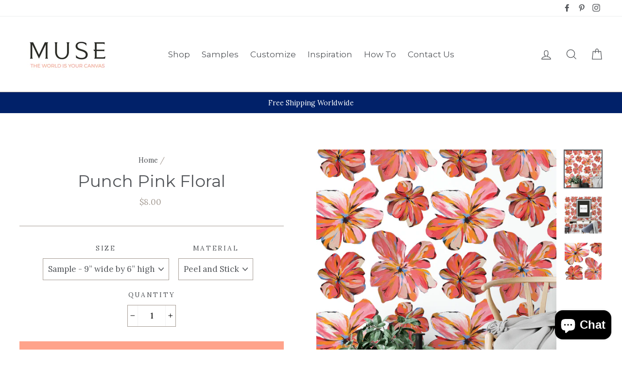

--- FILE ---
content_type: text/html; charset=utf-8
request_url: https://musewallstudio.com/en-au/products/punch-pink-floral
body_size: 65186
content:
<!doctype html>
<html class="no-js" lang="en">
<head><!-- SEOAnt Speed Up Script --><script>
const AllowUrlArray_SEOAnt = ['cdn.nfcube.com', 'cdnv2.mycustomizer.com'];
const ForbidUrlArray_SEOAnt = [];
window.WhiteUrlArray_SEOAnt = AllowUrlArray_SEOAnt.map(src => new RegExp(src, 'i'));
window.BlackUrlArray_SEOAnt = ForbidUrlArray_SEOAnt.map(src => new RegExp(src, 'i'));
</script>
<script>
// Limit output
class AllowJsPlugin{constructor(e){const attrArr=["default","defer","async"];this.listener=this.handleListener.bind(this,e),this.jsArr=[],this.attribute=attrArr.reduce(((e,t)=>({...e,[t]:[]})),{});const t=this;e.forEach((e=>window.addEventListener(e,t.listener,{passive:!0})))}handleListener(e){const t=this;return e.forEach((e=>window.removeEventListener(e,t.listener))),"complete"===document.readyState?this.handleDOM():document.addEventListener("readystatechange",(e=>{if("complete"===e.target.readyState)return setTimeout(t.handleDOM.bind(t),1)}))}async handleDOM(){this.pauseEvent(),this.pauseJQuery(),this.getScripts(),this.beforeScripts();for(const e of Object.keys(this.attribute))await this.changeScripts(this.attribute[e]);for(const e of["DOMContentLoaded","readystatechange"])await this.requestRedraw(),document.dispatchEvent(new Event("allowJS-"+e));document.lightJSonreadystatechange&&document.lightJSonreadystatechange();for(const e of["DOMContentLoaded","load"])await this.requestRedraw(),window.dispatchEvent(new Event("allowJS-"+e));await this.requestRedraw(),window.lightJSonload&&window.lightJSonload(),await this.requestRedraw(),this.jsArr.forEach((e=>e(window).trigger("allowJS-jquery-load"))),window.dispatchEvent(new Event("allowJS-pageshow")),await this.requestRedraw(),window.lightJSonpageshow&&window.lightJSonpageshow()}async requestRedraw(){return new Promise((e=>requestAnimationFrame(e)))}getScripts(){document.querySelectorAll("script[type=AllowJs]").forEach((e=>{e.hasAttribute("src")?e.hasAttribute("async")&&e.async?this.attribute.async.push(e):e.hasAttribute("defer")&&e.defer?this.attribute.defer.push(e):this.attribute.default.push(e):this.attribute.default.push(e)}))}beforeScripts(){const e=this,t=Object.keys(this.attribute).reduce(((t,n)=>[...t,...e.attribute[n]]),[]),n=document.createDocumentFragment();t.forEach((e=>{const t=e.getAttribute("src");if(!t)return;const s=document.createElement("link");s.href=t,s.rel="preload",s.as="script",n.appendChild(s)})),document.head.appendChild(n)}async changeScripts(e){let t;for(;t=e.shift();)await this.requestRedraw(),new Promise((e=>{const n=document.createElement("script");[...t.attributes].forEach((e=>{"type"!==e.nodeName&&n.setAttribute(e.nodeName,e.nodeValue)})),t.hasAttribute("src")?(n.addEventListener("load",e),n.addEventListener("error",e)):(n.text=t.text,e()),t.parentNode.replaceChild(n,t)}))}pauseEvent(){const e={};[{obj:document,name:"DOMContentLoaded"},{obj:window,name:"DOMContentLoaded"},{obj:window,name:"load"},{obj:window,name:"pageshow"},{obj:document,name:"readystatechange"}].map((t=>function(t,n){function s(n){return e[t].list.indexOf(n)>=0?"allowJS-"+n:n}e[t]||(e[t]={list:[n],add:t.addEventListener,remove:t.removeEventListener},t.addEventListener=(...n)=>{n[0]=s(n[0]),e[t].add.apply(t,n)},t.removeEventListener=(...n)=>{n[0]=s(n[0]),e[t].remove.apply(t,n)})}(t.obj,t.name))),[{obj:document,name:"onreadystatechange"},{obj:window,name:"onpageshow"}].map((e=>function(e,t){let n=e[t];Object.defineProperty(e,t,{get:()=>n||function(){},set:s=>{e["allowJS"+t]=n=s}})}(e.obj,e.name)))}pauseJQuery(){const e=this;let t=window.jQuery;Object.defineProperty(window,"jQuery",{get:()=>t,set(n){if(!n||!n.fn||!e.jsArr.includes(n))return void(t=n);n.fn.ready=n.fn.init.prototype.ready=e=>{e.bind(document)(n)};const s=n.fn.on;n.fn.on=n.fn.init.prototype.on=function(...e){if(window!==this[0])return s.apply(this,e),this;const t=e=>e.split(" ").map((e=>"load"===e||0===e.indexOf("load.")?"allowJS-jquery-load":e)).join(" ");return"string"==typeof e[0]||e[0]instanceof String?(e[0]=t(e[0]),s.apply(this,e),this):("object"==typeof e[0]&&Object.keys(e[0]).forEach((n=>{delete Object.assign(e[0],{[t(n)]:e[0][n]})[n]})),s.apply(this,e),this)},e.jsArr.push(n),t=n}})}}new AllowJsPlugin(["keydown","wheel","mouseenter","mousemove","mouseleave","touchstart","touchmove","touchend"]);
</script>
<script>
"use strict";function SEOAnt_toConsumableArray(t){if(Array.isArray(t)){for(var e=0,r=Array(t.length);e<t.length;e++)r[e]=t[e];return r}return Array.from(t)}function _0x960a(t,e){var r=_0x3840();return(_0x960a=function(t,e){return t-=247,r[t]})(t,e)}function _0x3840(){var t=["defineProperties","application/javascript","preventDefault","4990555yeBSbh","addEventListener","set","setAttribute","bind","getAttribute","parentElement","WhiteUrlArray_SEOAnt","listener","toString","toLowerCase","every","touchend","SEOAnt scripts can't be lazy loaded","keydown","touchstart","removeChild","length","58IusxNw","BlackUrlArray_SEOAnt","observe","name","value","documentElement","wheel","warn","whitelist","map","tagName","402345HpbWDN","getOwnPropertyDescriptor","head","type","touchmove","removeEventListener","8160iwggKQ","call","beforescriptexecute","some","string","options","push","appendChild","blacklisted","querySelectorAll","5339295FeRgGa","4OtFDAr","filter","57211uwpiMx","nodeType","createElement","src","13296210cxmbJp",'script[type="',"1744290Faeint","test","forEach","script","blacklist","attributes","get","$&","744DdtCNR"];return(_0x3840=function(){return t})()}var _extends=Object.assign||function(t){for(var e=1;e<arguments.length;e++){var r=arguments[e];for(var n in r)Object.prototype.hasOwnProperty.call(r,n)&&(t[n]=r[n])}return t},_slicedToArray=function(){function t(t,e){var r=[],n=!0,o=!1,i=void 0;try{for(var a,c=t[Symbol.iterator]();!(n=(a=c.next()).done)&&(r.push(a.value),!e||r.length!==e);n=!0);}catch(t){o=!0,i=t}finally{try{!n&&c.return&&c.return()}finally{if(o)throw i}}return r}return function(e,r){if(Array.isArray(e))return e;if(Symbol.iterator in Object(e))return t(e,r);throw new TypeError("Invalid attempt to destructure non-iterable instance")}}(),_typeof="function"==typeof Symbol&&"symbol"==typeof Symbol.iterator?function(t){return typeof t}:function(t){return t&&"function"==typeof Symbol&&t.constructor===Symbol&&t!==Symbol.prototype?"symbol":typeof t};(function(t,e){for(var r=_0x960a,n=t();[];)try{if(531094===parseInt(r(306))/1+-parseInt(r(295))/2*(parseInt(r(312))/3)+-parseInt(r(257))/4*(parseInt(r(277))/5)+-parseInt(r(265))/6+-parseInt(r(259))/7*(-parseInt(r(273))/8)+-parseInt(r(256))/9+parseInt(r(263))/10)break;n.push(n.shift())}catch(t){n.push(n.shift())}})(_0x3840),function(){var t=_0x960a,e="javascript/blocked",r={blacklist:window[t(296)],whitelist:window[t(284)]},n={blacklisted:[]},o=function(n,o){return n&&(!o||o!==e)&&(!r.blacklist||r[t(269)][t(249)](function(e){return e[t(266)](n)}))&&(!r[t(303)]||r.whitelist[t(288)](function(e){return!e[t(266)](n)}))},i=function(e){var n=t,o=e[n(282)](n(262));return r[n(269)]&&r.blacklist[n(288)](function(t){return!t.test(o)})||r[n(303)]&&r.whitelist[n(249)](function(t){return t[n(266)](o)})},a=new MutationObserver(function(r){for(var i=t,a=0;a<r[i(294)];a++)for(var c=r[a].addedNodes,u=0;u<c.length;u++)!function(t){var r=c[t];if(1===r[i(260)]&&"SCRIPT"===r[i(305)]){var a=r[i(262)],u=r[i(309)];if(o(a,u)){n.blacklisted[i(252)]([r,r.type]),r[i(309)]=e;var s=function t(n){var o=i;r[o(282)](o(309))===e&&n[o(276)](),r[o(311)](o(248),t)};r[i(278)](i(248),s),r[i(283)]&&r[i(283)][i(293)](r)}}}(u)});a[t(297)](document[t(300)],{childList:!![],subtree:!![]});var c=/[|\{}()\[\]^$+*?.]/g,u=function(){for(var o=arguments.length,u=Array(o),s=0;s<o;s++)u[s]=arguments[s];var l=t;u[l(294)]<1?(r[l(269)]=[],r[l(303)]=[]):(r.blacklist&&(r[l(269)]=r.blacklist[l(258)](function(t){return u[l(288)](function(e){var r=l;return(void 0===e?"undefined":_typeof(e))===r(250)?!t.test(e):e instanceof RegExp?t.toString()!==e.toString():void 0})})),r[l(303)]&&(r[l(303)]=[].concat(SEOAnt_toConsumableArray(r[l(303)]),SEOAnt_toConsumableArray(u.map(function(t){var e=l;if("string"==typeof t){var n=t.replace(c,e(272)),o=".*"+n+".*";if(r[e(303)][e(288)](function(t){return t[e(286)]()!==o[e(286)]()}))return new RegExp(o)}else if(t instanceof RegExp&&r[e(303)][e(288)](function(r){return r[e(286)]()!==t.toString()}))return t;return null})[l(258)](Boolean)))));for(var f=document[l(255)](l(264)+e+'"]'),p=0;p<f[l(294)];p++){var y=f[p];i(y)&&(n[l(254)][l(252)]([y,l(275)]),y[l(283)][l(293)](y))}var v=0;[].concat(SEOAnt_toConsumableArray(n[l(254)]))[l(267)](function(t,e){var r=_slicedToArray(t,2),o=r[0],a=r[1],c=l;if(i(o)){for(var u=document.createElement("script"),s=0;s<o.attributes.length;s++){var f=o[c(270)][s];f[c(298)]!==c(262)&&f.name!==c(309)&&u.setAttribute(f.name,o.attributes[s][c(299)])}u[c(280)](c(262),o[c(262)]),u.setAttribute("type",a||c(275)),document[c(308)][c(253)](u),n[c(254)].splice(e-v,1),v++}}),r[l(269)]&&r.blacklist.length<1&&a.disconnect()},s=document.createElement,l={src:Object[t(307)](HTMLScriptElement.prototype,t(262)),type:Object[t(307)](HTMLScriptElement.prototype,t(309))};document[t(261)]=function(){for(var r=t,n=arguments.length,i=Array(n),a=0;a<n;a++)i[a]=arguments[a];if(i[0][r(287)]()!==r(268))return s[r(281)](document).apply(void 0,i);var c=s.bind(document).apply(void 0,i);try{Object[r(274)](c,{src:_extends({},l[r(262)],{set:function(t){var n=r;o(t,c[n(309)])&&l.type[n(279)][n(247)](this,e),l[n(262)][n(279)].call(this,t)}}),type:_extends({},l[r(309)],{get:function(){var t=r,n=l[t(309)][t(271)][t(247)](this);return n===e||o(this[t(262)],n)?null:n},set:function(t){var n=r,i=o(c[n(262)],c[n(309)])?e:t;l.type[n(279)][n(247)](this,i)}})}),c.setAttribute=function(t,e){var n=r;t===n(309)||t===n(262)?c[t]=e:HTMLScriptElement.prototype[n(280)][n(247)](c,t,e)}}catch(t){console[r(302)](r(290),t)}return c},[t(291),"mousemove",t(289),t(310),t(292),t(301)][t(304)](function(t){return{type:t,listener:function(){return u()},options:{passive:!![]}}}).forEach(function(e){var r=t;document[r(278)](e[r(309)],e[r(285)],e[r(251)])})}();
</script>
<!-- /SEOAnt Speed Up Script -->

<!-- Hyperspeed:281754 -->
<!-- hs-shared_id:97f47171 -->



<script>window.HS_JS_OVERRIDES = [{"load_method":"ON_ACTION","match":"static.klaviyo.com"},{"load_method":"ON_ACTION","match":"codeblackbelt"},{"load_method":"ON_ACTION","match":"chatra"},{"load_method":"ON_ACTION","match":"gorgias"},{"load_method":"ON_ACTION","match":"zdassets"},{"load_method":"ON_ACTION","match":"omappapi"},{"load_method":"ON_ACTION","match":"foursixty"},{"load_method":"ON_ACTION","match":"shopifycloud\/shopify\/assets\/shopify_pay"},{"load_method":"ON_ACTION","match":"shopifycloud\/shopify\/assets\/storefront\/features"},{"load_method":"ON_ACTION","match":"shopifycloud\/shopify\/assets\/storefront\/load_feature"},{"load_method":"ON_ACTION","match":"shopifycloud\/storefront-recaptch"},{"load_method":"ON_ACTION","match":"extensions\/21d5878d-45d8-4bb8-bd9c-3eed522cb42d\/inbox-589\/assets\/inbox-chat-loader.js"},{"load_method":"ON_ACTION","match":"extensions\/67165ca4-5a88-411e-943b-a44920c1b758\/pagefly-page-builder-44\/assets\/main.js"}];</script>
<script>!function(e,t){if("object"==typeof exports&&"object"==typeof module)module.exports=t();else if("function"==typeof define&&define.amd)define([],t);else{var n=t();for(var r in n)("object"==typeof exports?exports:e)[r]=n[r]}}(self,(()=>(()=>{"use strict";var e={};(e=>{"undefined"!=typeof Symbol&&Symbol.toStringTag&&Object.defineProperty(e,Symbol.toStringTag,{value:"Module"}),Object.defineProperty(e,"__esModule",{value:!0})})(e);const t="hyperscript/defer-load",n="ON_ACTION",r=window.HS_JS_OVERRIDES||[];function o(e,t){const n=!e||"string"!=typeof e,o=t&&t.hasAttribute("hs-ignore");if(!t&&n||o)return null;{const n=r.find((n=>e&&e.includes(n.match)||t&&t.innerHTML&&t.innerHTML.includes(n.match)&&!t.innerHTML.includes("asyncLoad")));return n?function(e,t){let n=t;if(e.cdn){n=`https://cdn.hyperspeed.me/script/${t.replace(/^(http:\/\/|https:\/\/|\/\/)/,"")}`}return{load_method:e.load_method||"default",src:n}}(n,e):null}}window.HS_LOAD_ON_ACTION_SCRIPTS=window.HS_LOAD_ON_ACTION_SCRIPTS||[];const c=document.createElement,s={src:Object.getOwnPropertyDescriptor(HTMLScriptElement.prototype,"src"),type:Object.getOwnPropertyDescriptor(HTMLScriptElement.prototype,"type")};function i(e,n){window.HS_LOAD_ON_ACTION_SCRIPTS.push([e,n]),e.type=t;const r=function(n){e.getAttribute("type")===t&&n.preventDefault(),e.removeEventListener("beforescriptexecute",r)};e.addEventListener("beforescriptexecute",r)}return document.createElement=function(...e){if("script"!==e[0].toLowerCase()||window.hsUnblocked)return c.bind(document)(...e);const r=c.bind(document)(...e);try{Object.defineProperties(r,{src:{...s.src,set(e){const r=o(e,null),c=r&&r.load_method===n,i=r?r.src:e;c&&s.type.set.call(this,t),s.src.set.call(this,i)}},type:{...s.type,set(e){const c=o(r.src,null);c&&c.load_method===n?s.type.set.call(this,t):s.type.set.call(this,e)}}}),r.setAttribute=function(e,t){"type"===e||"src"===e?r[e]=t:HTMLScriptElement.prototype.setAttribute.call(r,e,t)}}catch(e){console.warn("HyperScripts: unable to prevent script execution for script src ",r.src,".\n",'A likely cause would be because you are using a third-party browser extension that monkey patches the "document.createElement" function.')}return r},window.hsScriptObserver=new MutationObserver((e=>{for(let r=0;r<e.length;r++){const{addedNodes:c}=e[r];for(let e=0;e<c.length;e++){const r=c[e];if(1===r.nodeType&&"SCRIPT"===r.tagName)if(r.type===t)i(r,null);else{const e=o(r.src,r);e&&e.load_method===n&&i(r,r.type===t?null:r.type)}}}})),window.hsScriptObserver.observe(document.documentElement,{childList:!0,subtree:!0}),e})()));</script>


<!-- Third party app optimization -->
<!-- Is an app not updating? Just click Rebuild Cache in Hyperspeed. -->
<!-- Or, stop deferring the app by clicking View Details on App Optimization in your Theme Optimization settings. -->
<script hs-ignore>(function(){var hsUrls=[{"load_method":"ASYNC","original_url":"\/\/cdn.shopify.com\/proxy\/73f8344965e9b15c2d3f8f8f9916107236a6bedfceea4a803f5582ba9d820942\/bingshoppingtool-t2app-prod.trafficmanager.net\/uet\/tracking_script?shop=muse-wall-studio.myshopify.com\u0026sp-cache-control=cHVibGljLCBtYXgtYWdlPTkwMA","pages":["HOME","COLLECTIONS","PRODUCT","CART","OTHER"]},{"load_method":"ON_ACTION","original_url":"https:\/\/cdn-stamped-io.azureedge.net\/files\/widget.min.js?shop=muse-wall-studio.myshopify.com","pages":["HOME","COLLECTIONS","PRODUCT","CART","OTHER"]},{"load_method":"ON_ACTION","original_url":"https:\/\/assets1.adroll.com\/shopify\/latest\/j\/shopify_rolling_bootstrap_v2.js?adroll_adv_id=H6ZLEESGEFDNXCMGM3DOI6\u0026adroll_pix_id=HJBAFM2VU5ENBLVY4LS7T4\u0026shop=muse-wall-studio.myshopify.com","pages":["HOME","COLLECTIONS","PRODUCT","CART","OTHER"]},{"load_method":"ON_ACTION","original_url":"https:\/\/static.klaviyo.com\/onsite\/js\/klaviyo.js?company_id=QfxtMi\u0026shop=muse-wall-studio.myshopify.com","pages":["HOME","COLLECTIONS","PRODUCT","CART","OTHER"]},{"load_method":"ON_ACTION","original_url":"https:\/\/static.klaviyo.com\/onsite\/js\/klaviyo.js?company_id=MsDgEu\u0026shop=muse-wall-studio.myshopify.com","pages":["HOME","COLLECTIONS","PRODUCT","CART","OTHER"]},{"load_method":"ON_ACTION","original_url":"https:\/\/cdn.langshop.app\/buckets\/app\/libs\/storefront\/sdk.js?release=v2.14.3\u0026proxy_prefix=\/apps\/langshop\u0026shop=muse-wall-studio.myshopify.com","pages":["HOME","COLLECTIONS","PRODUCT","CART","OTHER"]},{"load_method":"ASYNC","original_url":"https:\/\/geolocation-recommendations.shopifyapps.com\/locale_bar\/script.js?shop=muse-wall-studio.myshopify.com","pages":["HOME","COLLECTIONS","PRODUCT","CART","OTHER"]},{"load_method":"ASYNC","original_url":"https:\/\/cdn.nfcube.com\/instafeed-869d43f0b8a57626d83593928c724948.js?shop=muse-wall-studio.myshopify.com","pages":["HOME","COLLECTIONS","PRODUCT","CART","OTHER"]},{"load_method":"ON_ACTION","original_url":"https:\/\/cdn.schemaapp.com\/javascript\/shopify\/schemaFilter.js?shop=muse-wall-studio.myshopify.com","pages":["HOME","COLLECTIONS","PRODUCT","CART","OTHER"]},{"load_method":"ASYNC","original_url":"https:\/\/easygdpr.b-cdn.net\/v\/1553540745\/gdpr.min.js?shop=muse-wall-studio.myshopify.com","pages":["HOME","COLLECTIONS","PRODUCT","CART","OTHER"]},{"load_method":"ASYNC","original_url":"https:\/\/geolocation-recommendations.shopifyapps.com\/selectors\/script.js?shop=muse-wall-studio.myshopify.com","pages":["HOME","COLLECTIONS","PRODUCT","CART","OTHER"]}];var insertBeforeBackup=Node.prototype.insertBefore;var currentPageType=getPageType();function getPageType(){var currentPage="product";if(currentPage==='index'){return'HOME';}else if(currentPage==='collection'){return'COLLECTIONS';}else if(currentPage==='product'){return'PRODUCT';}else if(currentPage==='cart'){return'CART';}else{return'OTHER';}}
function isWhitelistedPage(script){return script.pages.includes(currentPageType);}
function getCachedScriptUrl(url){var result=(hsUrls||[]).find(function(el){var compareUrl=el.original_url;if(url.substring(0,6)==="https:"&&el.original_url.substring(0,2)==="//"){compareUrl="https:"+el.original_url;}
return url==compareUrl;});return result;}
function loadScript(scriptInfo){if(isWhitelistedPage(scriptInfo)){var s=document.createElement('script');s.type='text/javascript';s.async=true;s.src=scriptInfo.original_url;var x=document.getElementsByTagName('script')[0];insertBeforeBackup.apply(x.parentNode,[s,x]);}}
var userEvents={touch:["touchmove","touchend"],mouse:["mousemove","click","keydown","scroll"]};function isTouch(){var touchIdentifiers=" -webkit- -moz- -o- -ms- ".split(" ");if("ontouchstart"in window||window.DocumentTouch&&document instanceof DocumentTouch){return true;}
var query=["(",touchIdentifiers.join("touch-enabled),("),"hsterminal",")"].join("");return window.matchMedia(query).matches;}
var actionEvents=isTouch()?userEvents.touch:userEvents.mouse;function loadOnUserAction(){(hsUrls||[]).filter(function(url){return url.load_method==='ON_ACTION';}).forEach(function(scriptInfo){loadScript(scriptInfo)})
actionEvents.forEach(function(userEvent){document.removeEventListener(userEvent,loadOnUserAction);});}
Node.prototype.insertBefore=function(newNode,refNode){if(newNode.type!=="text/javascript"&&newNode.type!=="application/javascript"&&newNode.type!=="application/ecmascript"){return insertBeforeBackup.apply(this,arguments);}
var scriptInfo=getCachedScriptUrl(newNode.src);if(!scriptInfo){return insertBeforeBackup.apply(this,arguments);}
if(isWhitelistedPage(scriptInfo)&&scriptInfo.load_method!=='ON_ACTION'){var s=document.createElement('script');s.type='text/javascript';s.async=true;s.src=scriptInfo.original_url;insertBeforeBackup.apply(this,[s,refNode]);}}
actionEvents.forEach(function(userEvent){document.addEventListener(userEvent,loadOnUserAction);});})();</script>

<!-- instant.load -->
<script defer src="//musewallstudio.com/cdn/shop/t/14/assets/hs-instantload.min.js?v=106803949153345037901719740462"></script>

<!-- defer JS until action -->
<script async src="//musewallstudio.com/cdn/shop/t/14/assets/hs-script-loader.min.js?v=24912448706018637961719740462"></script>
<!-- Preload LCP Product Image -->



<style id='hs-critical-css'>@font-face{font-family:stamped-font;font-display:swap;src:url(https://cdn1.stamped.io/fonts/stamped-font.eot?rkevfi);src:url(https://cdn1.stamped.io/fonts/stamped-font.eot?rkevfi#iefix) format('embedded-opentype'),url(https://cdn1.stamped.io/fonts/stamped-font.ttf?rkevfi) format('truetype'),url(https://cdn1.stamped.io/fonts/stamped-font.woff?rkevfi) format('woff'),url(https://cdn1.stamped.io/fonts/stamped-font.svg?rkevfi#stamped-font) format('svg');font-weight:400;font-style:normal}.stamped-pagination li.page{display:inline-block;padding:initial;margin:auto}@media only screen and (max-width:480px){.stamped-hide-mobile{display:none!important}.stamped-pagination a{padding:9px;font-size:17px}}.stamped-form-actions:after,.stamped-form-contact-email:after,.stamped-form-contact-location:after,.stamped-form-contact-name:after,.stamped-form-contact:after,.stamped-form-review-body:after,.stamped-form-review-rating,.stamped-form-review-rating:after,.stamped-form-review-title:after,.stamped-form-review:after,.stamped-header-title:after{clear:both}.fa,.stamped-fa{display:inline-block;font-style:normal}[class*=" stamped-fa-"]:before{font-family:stamped-font,FontAwesome,"Font Awesome 5 Pro","Font Awesome 5 Brands";font-style:normal;font-weight:400;speak:none;text-decoration:inherit;width:1em;margin-right:.2em;text-align:center;font-variant:normal;text-transform:none;line-height:1em}.stamped-fa-star-o:before{content:'\f006'}.stamped-fa-camera:before{content:'\e805'}.stamped-fa-search:before{content:"\e900"}.stamped-fa-twitter:before{content:'\f099'}.stamped-fa-facebook:before{content:'\f09a'}.fa-spinner:before{content:'\f110'}.stamped-fa-params:before{content:"\e901"}.stamped-form-actions:after,.stamped-form-actions:before,.stamped-form-contact-email:after,.stamped-form-contact-email:before,.stamped-form-contact-location:after,.stamped-form-contact-location:before,.stamped-form-contact-name:after,.stamped-form-contact-name:before,.stamped-form-contact:after,.stamped-form-contact:before,.stamped-form-review-body:after,.stamped-form-review-body:before,.stamped-form-review-rating:after,.stamped-form-review-rating:before,.stamped-form-review-title:after,.stamped-form-review-title:before,.stamped-form-review:after,.stamped-form-review:before,.stamped-header-title:after,.stamped-header-title:before{content:" ";display:table}.stamped-fa-star-o{color:#ffd200;padding:0}.stamped-fa-star-o:before{font-size:18px;margin-right:-1px}.stamped-form-review-rating .stamped-fa-star-o:before{font-size:23px}.stamped-fa-star-o:before{font-family:stamped-font,FontAwesome!important}.stamped-starrating a{text-decoration:none!important;color:gold}.stamped-pagination .first,.stamped-pagination .last,.stamped-summary-photos-container .stamped-photos-carousel-btn-left,.stamped-summary-photos-container .stamped-photos-carousel-btn-right{display:none!important}.stamped-header-title{font-size:24px;margin:0 0 30px;width:100%}.stamped-container .stamped-review-product,.stamped-container .stamped-review-variant,.stamped-form-contact-location,.stamped-review-footer .stamped-share-links,.stamped-review-recommend:not([data-is-recommend=true]),.stamped-reviews .stamped-review-options:empty,.stamped-reviews-filter-label,div[data-widget-style*=standard] .stamped-form-title,div[data-widget-style*=standard] .stamped-header-title{display:none}.stamped-tab-container{position:relative;font-size:14px}div.stamped-container ul.stamped-tabs,div.stamped-container ul.stamped-tabs li{max-height:45px;margin-bottom:0;margin-left:0}.stamped-container ul.stamped-tabs{padding:0;border-bottom:1px solid #eee;margin:0!important}.stamped-container ul.stamped-tabs li{display:inline-block;height:100%;width:auto!important;margin-right:15px;padding:6px 10px 10px;color:#000;font-size:14px;box-sizing:border-box}.stamped-container ul.stamped-tabs li.active{font-weight:700;border-bottom:3px solid #000}li#tab-questions[data-count][data-new-tab]:after,li#tab-reviews[data-count]:after{content:'' attr(data-count);background:#f8f9fa;padding:2px 5px;margin-left:10px}.stamped-file-uploader{vertical-align:bottom}.stamped-file-holder{float:left;margin-top:15px}.stamped-file-uploader label[for=stamped-file-uploader-input],div[data-widget-style*=standard] .new-review-form,div[data-widget-style*=standard] .stamped-content form{margin:0!important}.stamped-file-uploader label[for=stamped-file-uploader-input]>span{margin-right:5px;border-radius:0;padding:9px 20px}.stamped-file-uploader-btn{border-radius:0!important;color:#000}.stamped-file-uploader-btn-label2:before{content:' Add Photos'}.stamped-summary-actions-clear,.stamped-summary-actions-mobile-filter,.stamped-summary-actions-newquestion{font-size:13px;text-decoration:none;text-align:center;width:auto;line-height:30px;background:0 0;color:#000;border:1px solid #ccd6e0;padding:3px 20px;border-radius:3px;font-weight:700;box-shadow:2px 3px 5px 0 #8888886b!important}.stamped-summary-actions-clear{display:inline-block;margin-right:3px!important;margin-top:15px;font-size:12px}.stamped-summary-actions-clear:before{content:'× ';font-size:18px;vertical-align:bottom}.stamped-summary-actions-newquestion{float:right;margin:0 0 0 15px}.stamped-summary-actions-newquestion:before{font-family:stamped-font,FontAwesome;font-style:normal;font-weight:400;text-decoration:inherit;padding-right:8px;display:inline-block}.stamped-summary-actions-newquestion:before{content:"\f0e6 "}.stamped-photos-title{font-size:13px;line-height:10px;display:none}.stamped-form-review-recommend input{height:auto}.stamped-reviews-filter-label{margin-top:20px;font-weight:700;font-size:13px}.stamped-photos-carousel-btn-left,.stamped-photos-carousel-btn-right{position:absolute;top:50%;vertical-align:middle;margin-top:-10px;height:20px;text-align:right}.stamped-photos-carousel-btn-left{left:-16px}.stamped-photos-carousel-btn-right{right:-18px}.new-review-form,.stamped-content form{display:block;margin:25px 0 0;padding:25px 0 0}.stamped-form-title{font-size:16px;line-height:24px;margin-top:0}.stamped-form-actions,.stamped-form-contact,.stamped-form-custom-questions,.stamped-form-review{padding:0;border:0;margin:0}.stamped-form-actions{text-align:right;margin-bottom:30px}.stamped-form-review-rating{overflow:hidden;margin-bottom:15px}.stamped-form-review-rating input{display:table;height:5px!important;width:5px!important;font-size:1px!important;line-height:5px!important;-webkit-appearance:none}.stamped-form-review-rating a{text-decoration:none!important;display:inline-block!important;float:left!important}.stamped-form-label{font-size:14px;line-height:20px;color:#000}.stamped-form-input{margin:0;font-family:inherit!important;font-style:normal}.stamped-form-label+.stamped-form-input{font-weight:400;margin:0 0 10px;display:block;width:100%!important;min-height:30px;line-height:30px}input.stamped-form-input{height:35px}input.stamped-form-input-email,input.stamped-form-input-text,textarea.stamped-form-input-textarea{-webkit-box-sizing:border-box;-moz-box-sizing:border-box;box-sizing:border-box;width:100%!important;height:auto;max-width:100%;margin:0;padding:5px;border:1px solid #d7d7d7}input.stamped-form-input-email,input.stamped-form-input-text{padding:0 8px}.stamped-form-input-textarea{resize:vertical}.stamped-button,.stamped-button-primary{width:auto;height:auto!important;margin:0;min-height:1em}.stamped-button-primary{float:initial;border:1px solid;padding:5px 10px;margin-left:10px;min-height:30px;text-decoration:none;background:#000;color:#fff}#stamped-button-submit,input.stamped-button.stamped-button-primary.button.button-primary.btn.btn-primary{background:#000;color:#fff;width:auto;padding:10px 20px}.stamped-form-review-recommend{margin-left:1px}.stamped-form-review-recommend-label{margin-bottom:10px}.stamped-form-review-recommend label{margin-right:20px}.stamped-share-links a{text-decoration:none}.stamped-messages .stamped-thank-you{width:100%;text-align:center;padding:30px 0;border:1px solid #eee;display:none;margin-top:23px}.stamped-messages .stamped-thank-you p:first-child{font-size:1.3em;margin:auto}.stamped-messages .stamped-share-links{margin-top:20px}.stamped-messages .stamped-share-links a{text-decoration:none;padding:7px 20px;color:#000;border:1px solid #ccc;background:#eee;margin-right:10px}.stamped-messages .stamped-share-links a i{margin-right:10px}.stamped-review-footer a{text-decoration:none;Border:none!important}.stamped-pagination a{padding:10px;text-decoration:none;font-size:15px}.stamped-pagination a:not(.link):not(.btn){border:none}.stamped-pagination li{float:none;list-style:none;font-size:14px;width:auto;margin:0;padding:0}.stamped-pagination .last{display:inline-block;margin-top:0;margin-left:10px}.stamped-pagination .first{display:inline-block;margin-top:0;margin-right:10px}.stamped-sort-select{float:right;margin:auto 1px 15px auto;max-width:initial;padding:0 0 0 12px;border-radius:3px;color:#333;position:initial;height:35px;min-height:35px;background-position:right -1px center;background-image:url(https://cdn.stamped.io/cdn/images/icon-arrow-down-bg.svg)!important;background-repeat:no-repeat;background-color:#fff;background-size:initial;line-height:1.25;text-indent:.01px;text-overflow:'';border:1px solid #ccd6e0!important;bottom:12px;-webkit-appearance:none;-moz-appearance:none;appearance:none;z-index:2;font-size:11px;font-weight:400;width:auto;min-width:170px}#stamped-sort-select2{background-position:right -1px center;background-image:url(https://cdn.stamped.io/cdn/images/icon-arrow-down-bg.svg)!important;border:1px solid #ccd6e0!important;-webkit-appearance:none;-moz-appearance:none;width:auto;color:#333;position:initial;min-height:35px;line-height:1.25;text-indent:.01px;text-overflow:'';bottom:12px;z-index:2;font-weight:400;background-color:#fff;background-repeat:no-repeat;height:35px;background-size:initial!important;padding:0 12px!important;appearance:none;border-radius:3px;font-size:12px}#stamped-sort-select2{background-size:initial;padding-right:0;padding-left:12px;appearance:none;border-radius:3px;font-size:11px;min-width:170px;margin-bottom:15px}.stamped-reviews-search-text{color:#000;margin:15px 0 0;max-width:435px;position:relative}.stamped-reviews-search-text .stamped-reviews-search-icon.stamped-fa.stamped-fa-search{position:absolute;top:calc(50% - 11px);left:6px;line-height:0;font-size:20px}.stamped-reviews-search-text .stamped-reviews-search-clear{position:absolute;right:10px;top:calc(50% - 12px);color:#000;font-size:20px;line-height:20px;font-family:verdana}.stamped-reviews-search-text input.stamped-reviews-search-input{color:#333;position:initial;height:35px;min-height:35px;background-color:#fff;line-height:1.25;text-indent:.01px;text-overflow:'';border:1px solid #ccd6e0!important;bottom:12px;-webkit-appearance:none;-moz-appearance:none;appearance:none;z-index:2;border-radius:3px;font-size:14px;font-weight:400;width:99%;padding-left:27px;padding-right:50px;box-sizing:border-box}@media only screen and (max-width:480px){.stamped-header-title{text-align:center}#stamped-sort-select2{font-size:12px;height:32px;min-height:30px;min-width:100%;max-width:100%;padding-right:50px}.stamped-summary-actions-clear{font-size:13px}.stamped-reviews-search-text input.stamped-reviews-search-input{font-size:16px}.stamped-photos-carousel-btn-left{left:-20px!important}.stamped-summary-actions-newquestion{width:99%;display:inline-block;float:none;margin:0 3px 10px 0;font-size:13px;box-sizing:border-box;line-height:30px}.stamped-summary-actions-newquestion{margin-left:0}.stamped-messages .stamped-share-links a{display:block}.stamped-pagination .first,.stamped-pagination .last{top:30px}.stamped-sort-select{width:150px;max-width:150px!important}ul.stamped-tabs li{font-size:13px!important;color:#000}.stamped-pagination a{padding:9px;font-size:17px}}@media (min-width:768px){.stamped-form-contact-email,.stamped-form-contact-location,.stamped-form-contact-name{float:left;width:32.33333%;max-width:300px;position:relative;min-height:1px;padding-right:15px}.stamped-form-contact-location{padding-right:0}}.stamped-empty-state{margin-top:50px}div[data-widget-style*=standard] .stamped-tab-container{position:relative;font-size:14px;height:45px}div[data-widget-style*=standard] .stamped-tab-container ul.stamped-tabs{height:45px;padding:0!important;margin-bottom:0}.stamped-container[data-widget-show-upload=true] .stamped-file-uploader{display:inline-block!important;vertical-align:middle!important}.stamped-container select{outline:0}@media only screen and (max-width:480px),only screen and (max-device-width:480px){.stamped-file-uploader label[for=stamped-file-uploader-input]>span{border:1px solid #333;padding:6px 10px;font-size:13px;border-radius:.3em;width:100%;display:block;text-align:center}input.stamped-button.stamped-button-primary.button.button-primary.btn.btn-primary{margin:10px 0 0}}*,:after,:before,input{box-sizing:border-box}body,html{padding:0;margin:0}header,main,nav{display:block}input[type=search]::-webkit-search-cancel-button,input[type=search]::-webkit-search-decoration{-webkit-appearance:none}.grid{list-style:none;padding:0;margin:0 0 0 -22px}.grid:after{content:"";display:table;clear:both}.grid__item{float:left;padding-left:22px;width:100%;min-height:1px}.grid--center{text-align:center}.grid--center .grid__item{float:none;display:inline-block;vertical-align:top;text-align:left}.one-half{width:50%}.hide{display:none!important}.text-left{text-align:left!important}.text-center{text-align:center!important}@media only screen and (max-width:767px){.grid{margin-left:-17px}.grid__item{padding-left:17px}.small--hide{display:none!important}}@media only screen and (min-width:768px){.medium-up--one-half{width:50%}.medium-up--one-fifth{width:20%}.medium-up--hide{display:none!important}}.icon__fallback-text,.visually-hidden{clip:rect(0 0 0 0);clip:rect(0,0,0,0);overflow:hidden;position:absolute;height:1px;width:1px}html{-ms-touch-action:manipulation;touch-action:manipulation}body,html{background-color:#fff;color:#53565a}.page-width{max-width:1500px;margin:0 auto;padding:0 17px}@media only screen and (min-width:768px){.page-width{padding:0 40px}}.page-content{padding-top:25.5px;padding-bottom:25.5px}.main-content{display:block;min-height:300px}.hr--medium,hr{height:1px;border:0;border-top:1px solid #a59c94}.hr--medium{margin:25px auto}body,button,input,select,textarea{font-size:14.45px;font-family:Lora,serif;letter-spacing:0;line-height:1.6;-webkit-font-smoothing:antialiased;-webkit-text-size-adjust:100%;text-rendering:optimizeSpeed}@media only screen and (min-width:768px){.page-content{padding-top:75px;padding-bottom:75px}.main-content{min-height:700px}.hr--medium{margin:35px auto}body,button,input,select,textarea{font-size:17px}}body{font-weight:400}p{margin:0 0 15px}strong{font-weight:700}label:not(.variant__button-label){text-transform:uppercase;letter-spacing:.2em;font-size:.8em}label{display:block;margin-bottom:10px}.h1,.h2,.h4,.h5,h1{display:block;margin:0 0 7.5px}@media only screen and (min-width:768px){.h1,.h2,.h4,.h5,h1{margin:0 0 15px}}.h1 a,.h5 a{text-decoration:none;font-weight:inherit}.h1,.h2,h1{font-family:Montserrat,sans-serif;font-weight:400;letter-spacing:0;line-height:1.3}.h1,h1{font-size:2.35294em}.h2{font-size:2.02353em}.h4{text-transform:uppercase;letter-spacing:.2em;font-size:.8em}.h5{text-transform:uppercase;letter-spacing:.2em;font-size:.8em;margin-bottom:5px}ul{margin:0 0 15px 30px;padding:0;text-rendering:optimizeLegibility}ul ul{margin:4px 0 5px 20px}li{margin-bottom:.25em}.inline-list{padding:0;margin:0}.inline-list li{display:inline-block;margin-bottom:0;vertical-align:middle}.text-link,a{color:#53565a;text-decoration:none;background:0 0}.text-link{display:inline;border:0;background:0 0;padding:0;margin:0}button{overflow:visible}.btn{line-height:1.42;text-decoration:none;text-align:center;white-space:normal;font-size:13px;font-weight:700;text-transform:uppercase;letter-spacing:.2em;display:inline-block;padding:11px 20px;margin:0;width:auto;min-width:90px;vertical-align:middle;border:1px solid transparent;-webkit-appearance:none;-moz-appearance:none;border-radius:0;color:#fff;background:#ffa38b}@media only screen and (max-width:767px){.btn{padding:9px 17px;font-size:11px}}.btn:not(.btn--secondary):not(.btn--tertiary):not(.btn--inverse){position:relative;overflow:hidden}.btn:not(.btn--secondary):not(.btn--tertiary):not(.btn--inverse):after{content:"";position:absolute;top:0;left:150%;width:200%;height:100%;-webkit-transform:skewX(-20deg);transform:skew(-20deg);background-image:linear-gradient(to right,transparent,rgba(255,255,255,.25),transparent)}.btn--full{width:100%;padding:13px 20px}.collapsible-trigger-btn{text-align:left;text-align:center;text-transform:uppercase;letter-spacing:.2em;font-size:.8em;display:block;width:100%;padding:17.14286px 0}@media only screen and (max-width:767px){.collapsible-trigger-btn{padding:15px 0}}img{border:0}svg:not(:root){overflow:hidden}iframe,img{max-width:100%}img[data-sizes=auto]{display:block;width:100%}.lazyload{opacity:0}.lazyloaded{opacity:1}.video-wrapper{position:relative;overflow:hidden;max-width:100%;padding-bottom:56.25%;height:0;height:auto}.video-wrapper--modal{width:1000px}form{margin:0}button,input,textarea{-webkit-appearance:none;-moz-appearance:none}button{background:0 0;border:none;display:inline-block}fieldset{border:1px solid #a59c94;padding:15px}legend{border:0;padding:0}input,select,textarea{border:1px solid #a59c94;max-width:100%;padding:8px 10px;border-radius:0}textarea{min-height:100px}input[type=radio]{margin:0 10px 0 0;padding:0;width:auto}input[type=radio]{-webkit-appearance:radio;-moz-appearance:radio}select{-webkit-appearance:none;-moz-appearance:none;appearance:none;background-position:right center;background-image:url(//musewallstudio.com/cdn/shop/t/10/assets/ico-select.svg);background-repeat:no-repeat;background-position:right 10px center;background-color:transparent;background-size:11px;padding-right:28px;text-indent:.01px;text-overflow:"";color:inherit}option{color:#000;background-color:#fff}select::-ms-expand{display:none}.form-vertical input{display:block;margin-bottom:30px}.icon{display:inline-block;width:20px;height:20px;vertical-align:middle;fill:currentColor}svg.icon:not(.icon--full-color) g,svg.icon:not(.icon--full-color) path{fill:inherit;stroke:inherit}.icon-bag g,.icon-bag path,.icon-chevron-down path,.icon-close path,.icon-hamburger path,.icon-search path,.icon-user path{fill:none!important;stroke-width:3px;stroke:currentColor!important;stroke-linecap:miter;stroke-linejoin:miter}.drawer{display:none;position:fixed;overflow:hidden;-webkit-overflow-scrolling:touch;top:0;bottom:0;padding:0 15px 15px;max-width:95%;z-index:30;color:#53565a;background-color:#fff;box-shadow:0 0 150px #0000001a}.drawer a:not(.btn){color:#53565a}.drawer--right{width:300px;right:-300px}@media only screen and (min-width:768px){.drawer{padding:0 30px 30px}.drawer--right{width:400px;right:-400px}}.drawer__header{display:table;height:70px;width:100%;padding:11.53846px 0;margin-bottom:0;border-bottom:1px solid #d9d9d6}@media only screen and (min-width:768px){.drawer__header{height:119px}.drawer__header--full{padding-left:30px;padding-right:30px}}.drawer__fixed-header{position:absolute;top:0;left:0;right:0;height:70px;overflow:visible}@media only screen and (min-width:768px){.drawer__fixed-header{height:119px}.drawer__fixed-header:not(.drawer__fixed-header--full){left:30px;right:30px}.drawer__close-button{right:-30px}}.drawer__close,.drawer__title{display:table-cell;vertical-align:middle}.drawer__title{width:100%}@media only screen and (max-width:767px){.drawer__title{padding-left:15px}.footer__title{text-align:center}}.drawer__close{width:1%;text-align:center}.drawer__close-button{position:relative;height:100%;padding:0 15px;color:inherit}.drawer__close-button .icon{height:28px;width:28px}.drawer__inner{position:absolute;top:70px;bottom:0;left:0;right:0;padding:15px 15px 0;overflow:auto;-webkit-overflow-scrolling:touch}.drawer--has-fixed-footer .drawer__inner{overflow:hidden;overflow-y:auto}.animation-delay-3{-webkit-animation-delay:.18s!important;animation-delay:.18s!important}.animation-delay-6{-webkit-animation-delay:.36s!important;animation-delay:.36s!important}.animation-delay-9{-webkit-animation-delay:.54s!important;animation-delay:.54s!important}.animation-delay-12{-webkit-animation-delay:.72s!important;animation-delay:.72s!important}.animation-delay-15{-webkit-animation-delay:.9s!important;animation-delay:.9s!important}.image-wrap{background:#fff;overflow:hidden}.image-wrap img:not([role=presentation]){display:block}.image-wrap img:not([role=presentation]){opacity:0}.aos-animate .image-wrap .lazyloaded:not([role=presentation]){-webkit-animation:1s cubic-bezier(.26,.54,.32,1) forwards fade-in;animation:1s cubic-bezier(.26,.54,.32,1) forwards fade-in}@-webkit-keyframes fade-in{0%{opacity:0}to{opacity:1}}@keyframes fade-in{0%{opacity:0}to{opacity:1}}.appear-animation{opacity:0;-webkit-transform:translateY(60px);transform:translateY(60px)}.footer__title{color:#53565a}@media only screen and (min-width:768px){.drawer__inner{top:119px;padding-left:30px;padding-right:30px}.site-footer input{font-size:14.45px}.footer__title{margin-bottom:20px}}.footer__newsletter-btn-label{display:none;font-size:14.45px}.rte{margin-bottom:7.5px}.rte:after{content:"";display:table;clear:both}.rte p{margin-bottom:15px}.header-layout{display:-webkit-box;display:-ms-flexbox;display:flex;-webkit-box-pack:justify;-ms-flex-pack:justify;justify-content:space-between}.header-item{display:-webkit-box;display:-ms-flexbox;display:flex;-webkit-box-align:center;-ms-flex-align:center;align-items:center;-webkit-box-flex:1;-ms-flex:1 1 auto;flex:1 1 auto}.header-item--logo{-webkit-box-flex:0;-ms-flex:0 0 auto;flex:0 0 auto}.header-item--icons{-webkit-box-pack:end;-ms-flex-pack:end;justify-content:flex-end;-webkit-box-flex:0;-ms-flex:0 1 auto;flex:0 1 auto}.header-layout--left-center .header-item--icons,.header-layout--left-center .header-item--logo{-webkit-box-flex:0;-ms-flex:0 0 200px;flex:0 0 200px;max-width:50%}.header-layout[data-logo-align=left] .site-header__logo{margin-right:10px}.header-item--icons .site-nav{margin-right:-12px}.site-header{position:relative;padding:7px 0;background:#fff}@media only screen and (min-width:768px){.rte{margin-bottom:15px}.rte p{margin-bottom:25px}.header-layout--left-center .header-item--icons,.header-layout--left-center .header-item--logo{min-width:130px}.site-header{padding:20px 0}.toolbar+.header-sticky-wrapper .site-header{border-top:1px solid rgba(83,86,90,.1)}.site-header__search-form{padding:15px 0}}.site-header__logo{position:relative;margin:10px 0;display:block;font-size:30px;z-index:6}.site-header__logo a{max-width:100%}.site-header__logo a{text-decoration:none}.site-header__logo img{display:block}.site-header__logo-link{display:-webkit-box;display:-ms-flexbox;display:flex;-webkit-box-align:center;-ms-flex-align:center;align-items:center;color:#53565a}.header-sticky-wrapper{position:relative}.site-header__search-container{position:absolute;left:0;right:0;bottom:200%;height:100%;z-index:28;overflow:hidden}.site-header__search{position:absolute;top:0;left:0;bottom:0;right:0;z-index:28;display:-webkit-box;display:-ms-flexbox;display:flex;-webkit-transform:translate3d(0,-110%,0);transform:translate3d(0,-110%,0);background-color:#fff;color:#53565a}.site-header__search .page-width{-webkit-box-flex:1;-ms-flex:1 1 100%;flex:1 1 100%;display:-webkit-box;display:-ms-flexbox;display:flex;-webkit-box-align:stretch;-ms-flex-align:stretch;align-items:stretch}@media only screen and (max-width:767px){.header-item--icons .site-nav{margin-right:-7.5px}.site-header__logo-link{margin:0 auto}.site-header__search .page-width{padding:0}}.site-header__search .icon{width:30px;height:30px}.site-header__search-form{-webkit-box-flex:1;-ms-flex:1 1 auto;flex:1 1 auto;display:-webkit-box;display:-ms-flexbox;display:flex}.site-header__search-input{border:0;width:100px;-webkit-box-flex:1;-ms-flex:1 1 auto;flex:1 1 auto}.site-header__search-btn{padding:0 15px}.toolbar{background:#fff;color:#53565a;font-size:14.45px}.toolbar a{color:#53565a}.toolbar__content{display:-webkit-box;display:-ms-flexbox;display:flex;-webkit-box-pack:end;-ms-flex-pack:end;justify-content:flex-end;-webkit-box-align:center;-ms-flex-align:center;align-items:center}.toolbar__item{-webkit-box-flex:0;-ms-flex:0 1 auto;flex:0 1 auto;padding:0 5px}.toolbar__item:first-child{padding-left:0}.toolbar__item:last-child{padding-right:0}.toolbar__social{text-align:right}.toolbar__social a{display:block;padding:5px}.toolbar__social .icon{position:relative;top:-2px;width:16px;height:16px}.site-nav{margin:0}.text-center .site-navigation{margin:0 auto}.site-nav__icons{white-space:nowrap}.site-nav__item{position:relative;display:inline-block;margin:0}.site-nav__item li{display:block}.site-nav__link{display:inline-block;vertical-align:middle;text-decoration:none;padding:7.5px 15px;white-space:nowrap;color:#53565a}.site-header--heading-style .site-nav__link{font-family:Montserrat,sans-serif;font-weight:400;letter-spacing:0;line-height:1.3}.site-nav--has-dropdown>.site-nav__link{position:relative;z-index:6}@media only screen and (max-width:959px){input,select,textarea{font-size:16px}.site-nav__link{padding:7.5px}}.site-nav__link--underline{position:relative}.site-nav__link--underline:after{content:"";display:block;position:absolute;bottom:4px;left:0;right:100%;margin:0 15px;border-bottom:2px solid #53565a}.site-nav--has-dropdown .site-nav__link--underline:after{border-bottom-color:#53565a}.site-nav--has-dropdown{z-index:6}.site-nav__link--icon{padding-left:12px;padding-right:12px}@media only screen and (max-width:767px){.site-nav__link--icon{padding-left:7.5px;padding-right:7.5px}.site-nav__link--icon.js-search-header{margin-right:-8px}.site-nav__link--icon+.site-nav__link--icon{margin-left:-3px}}.site-nav__link--icon .icon{width:30px;height:30px}.site-nav__dropdown{position:absolute;left:0;margin:0;z-index:5;display:block;visibility:hidden;background-color:#fff;min-width:100%;padding:10px 0 5px;box-shadow:0 10px 20px #00000017;-webkit-transform:translate3d(0,-12px,0);transform:translate3d(0,-12px,0)}.site-nav__dropdown li{margin:0}.site-nav__dropdown>li{position:relative}.site-nav__dropdown>li>a{position:relative;z-index:6}.site-nav__dropdown a{background-color:#fff}.mobile-nav{margin:-15px -15px 0}@media only screen and (min-width:768px){.mobile-nav{margin-left:-30px;margin-right:-30px}}.mobile-nav li{margin-bottom:0;list-style:none}.mobile-nav__item{position:relative;display:block}.mobile-nav>.mobile-nav__item{background-color:#fff}.mobile-nav__item:after{content:"";position:absolute;bottom:0;left:0;right:0;border-bottom:1px solid #d9d9d6}.mobile-nav__link{display:block}.mobile-nav__link--top-level{font-size:1.4em}.mobile-nav--heading-style .mobile-nav__link--top-level{font-family:Montserrat,sans-serif;font-weight:400;letter-spacing:0;line-height:1.3}.mobile-nav__link,.mobile-nav__toggle button{color:#53565a;padding:15px;text-decoration:none}.mobile-nav__child-item{display:-webkit-box;display:-ms-flexbox;display:flex}.mobile-nav__child-item .mobile-nav__link,.mobile-nav__child-item a{-webkit-box-flex:1;-ms-flex:1 1 auto;flex:1 1 auto}.mobile-nav__child-item .collapsible-trigger:not(.mobile-nav__link--button){-webkit-box-flex:0;-ms-flex:0 0 43px;flex:0 0 43px}.mobile-nav__child-item .collapsible-trigger__icon{padding:0;margin-right:15px}.mobile-nav__item--secondary a{padding-top:10px;padding-bottom:5px}.mobile-nav__item--secondary:after{display:none}.mobile-nav__item:not(.mobile-nav__item--secondary)+.mobile-nav__item--secondary{margin-top:10px}.mobile-nav__has-sublist{position:relative;display:table;width:100%}.mobile-nav__has-sublist .mobile-nav__link{display:table-cell;vertical-align:middle;width:100%}.mobile-nav__toggle{position:relative;display:table-cell;vertical-align:middle;width:1%}.mobile-nav__toggle .icon{width:16px;height:16px}.mobile-nav__sublist{margin:0}.mobile-nav__sublist .mobile-nav__item:after{top:0;bottom:auto;border-bottom:none}.mobile-nav__sublist .mobile-nav__item:last-child{padding-bottom:15px}.mobile-nav__sublist .mobile-nav__link{font-weight:400;padding:7.5px 25px 7.5px 15px}.mobile-nav__grandchildlist{margin:0}.mobile-nav__grandchildlist .mobile-nav__item:last-child{padding-bottom:0}.mobile-nav__grandchildlist .mobile-nav__link{padding-left:35px}.mobile-nav__social{list-style:none;display:-webkit-box;display:-ms-flexbox;display:flex;-ms-flex-wrap:wrap;flex-wrap:wrap;-webkit-box-pack:stretch;-ms-flex-pack:stretch;justify-content:stretch;margin:15px 0 20px}@media only screen and (min-width:768px){.mobile-nav__social{margin-left:-15px;margin-right:-15px}.site-nav__link--icon .icon{width:28px;height:28px}.site-nav__link--icon .icon.icon-user{position:relative;top:1px}}.mobile-nav__social a{display:block;padding:8px 30px}.mobile-nav__social a .icon{position:relative;top:-1px}.mobile-nav__social-item{-webkit-box-flex:0;-ms-flex:0 1 33.33%;flex:0 1 33.33%;text-align:center;border:1px solid #d9d9d6;margin:0 0 -1px}.mobile-nav__social-item:nth-child(3n-1){margin-right:-1px;margin-left:-1px}.cart-link{position:relative;display:block}.cart-link__bubble{display:none}.breadcrumb{text-align:center;font-size:14.45px;margin:10px 0}@media only screen and (max-width:767px){.breadcrumb{margin-bottom:15px 0}}.breadcrumb .divider{color:#a59c94}.megamenu{padding:39px 0;line-height:1.8;-webkit-transform:none;transform:none;opacity:0}.site-nav--is-megamenu.site-nav__item{position:static}.megamenu__colection-image{display:block;background-repeat:no-repeat;background-position:top center;background-size:cover;height:0;padding-bottom:46%;margin-bottom:20px}.text-center .megamenu .grid{text-align:center}.text-center .megamenu .grid .grid__item{float:none;display:inline-block;vertical-align:top;text-align:left}.modal{display:none;bottom:0;left:0;opacity:1;overflow:hidden;position:fixed;right:0;top:0;z-index:25;color:#fff;-webkit-box-align:center;-ms-flex-align:center;align-items:center;-webkit-box-pack:center;-ms-flex-pack:center;justify-content:center}.modal__inner{-webkit-transform-style:preserve-3d;transform-style:preserve-3d;-webkit-box-flex:0;-ms-flex:0 1 auto;flex:0 1 auto;margin:15px;max-width:100%;display:-webkit-box;display:-ms-flexbox;display:flex;-webkit-box-align:center;-ms-flex-align:center;align-items:center}.modal__centered{position:relative;-webkit-box-flex:0;-ms-flex:0 1 auto;flex:0 1 auto;min-width:1px;max-width:100%}.modal__close{border:0;padding:15px;position:fixed;top:0;right:0;color:#fff}@media only screen and (min-width:768px){.modal__inner{margin:40px}.modal__close{padding:30px}}.modal__close .icon{width:28px;height:28px}.modal .page-width{padding:0}.js-qty__wrapper{display:inline-block;position:relative;max-width:100px;min-width:75px;overflow:visible;background-color:#fff;border:1px solid #a59c94;color:#000}.js-qty__num{display:block;background:0 0;border:none;text-align:center;width:100%;padding:8px 25px;margin:0;z-index:1}.js-qty__adjust{position:absolute;display:block;top:0;bottom:0;border:0;background:0 0;text-align:center;overflow:hidden;padding:0 5px;line-height:1;-webkit-backface-visibility:hidden;backface-visibility:hidden;z-index:2;fill:#000}.js-qty__adjust .icon{display:block;font-size:8px;vertical-align:middle;width:10px;height:10px;fill:inherit}.js-qty__adjust--plus{right:0;border-left:1px solid #f2f2f2}.js-qty__adjust--minus{left:0;border-right:1px solid #f2f2f2}.collapsible-trigger{color:inherit;position:relative}.mobile-nav__toggle button{position:absolute;top:0;right:0;bottom:0;padding:0 30px;margin:0}.mobile-nav__toggle button{border-left:1px solid #d9d9d6}.collapsible-trigger__icon{display:block;position:absolute;right:0;top:50%;width:10px;height:10px;-webkit-transform:translateY(-50%);transform:translateY(-50%)}.mobile-nav__has-sublist .collapsible-trigger__icon{right:25px}.collapsible-trigger__icon .icon{display:block;width:10px;height:10px}@media only screen and (min-width:768px){.collapsible-trigger__icon{width:12px;height:12px}.collapsible-trigger__icon .icon{width:12px;height:12px}}.collapsible-trigger__icon--circle{border:1px solid #a59c94;width:28px;height:28px;text-align:center}.collapsible-trigger__icon--circle .icon{position:absolute;top:50%;left:50%;-webkit-transform:translate(-50%,-50%);transform:translate(-50%,-50%)}.collapsible-content--all{visibility:hidden;overflow:hidden;-webkit-backface-visibility:hidden;backface-visibility:hidden;opacity:0;height:0}.collapsible-content--all .collapsible-content__inner{-webkit-transform:translateY(40px);transform:translateY(40px)}.slick-slider{position:relative;display:block;box-sizing:border-box;-webkit-touch-callout:none;-ms-touch-action:pan-y;touch-action:pan-y}.slick-list{position:relative;overflow:hidden;display:block;margin:0;padding:0}.slick-slider .slick-list,.slick-slider .slick-track{-webkit-transform:translate3d(0,0,0);transform:translateZ(0)}.slick-track{position:relative;left:0;top:0;display:block}.slick-track:after,.slick-track:before{content:"";display:table}.slick-track:after{clear:both}.slick-slide{float:left;height:100%;min-height:1px;display:none}.slick-slide img{display:block}.slick-initialized .slick-slide{display:block}.slick-vertical .slick-slide{display:block;height:auto}::-webkit-input-placeholder{color:inherit;opacity:.5}:-moz-placeholder{color:inherit;opacity:.5}:-ms-input-placeholder{color:inherit;opacity:.5}::-ms-input-placeholder{color:inherit;opacity:1}input,select,textarea{background-color:inherit;color:inherit}@media only screen and (min-width:768px){.site-header__logo{text-align:left}}.site-header__logo a{color:#53565a}.site-header{border-bottom:1px solid #a59c94}.site-nav__dropdown-link{display:block;padding:8px 15px;white-space:nowrap}.megamenu .site-nav__dropdown-link{padding:4px 0;white-space:normal}.variant-input-wrap{border:0;padding:0;margin:0 0 20px;position:relative}.variant-wrapper{margin-bottom:-12px}.variant-wrapper--dropdown{display:inline-block;margin-right:15px;margin-bottom:0}.variant__label[for]{display:block;margin-bottom:10px}.announcement-bar{font-size:14.45px;position:relative;text-align:center;background-color:#012169;color:#fff;padding:10px 0}.announcement-slider__slide{display:none;position:relative;overflow:hidden;padding:0 5px}.announcement-slider__slide:first-child{display:block}.announcement-link-text{display:block}.product-single__meta{text-align:center;padding-left:45px}.grid--product-images-right .product-single__meta{padding-left:0;padding-right:45px}@media only screen and (max-width:767px){.page-content--product{padding-top:0}.grid--product-images-right{display:-webkit-box;display:-ms-flexbox;display:flex;-ms-flex-wrap:wrap;flex-wrap:wrap}.grid--product-images-right .grid__item:first-child{-webkit-box-ordinal-group:3;-ms-flex-order:2;order:2}.product-single__meta{padding-left:0;margin-top:15px}.grid--product-images-right .product-single__meta{padding-right:0}.product__main-photos{margin-left:-17px;margin-right:-17px}.product__main-photos .slick-list{padding-left:10%;padding-right:10%}.product__main-photos .slick-slide:not(.slick-current){position:relative}.product__main-photos .slick-slide:not(.slick-current):before{content:"";position:absolute;top:0;left:0;right:0;bottom:0;z-index:2}.product__main-photos .slick-slide .product-image-main{margin-right:4px}}.product-single__meta .rte{text-align:left}.product-single__title{margin-bottom:5px;word-wrap:break-word}@media only screen and (min-width:768px){.announcement-slider--compact .announcement-link-text{display:inline}.product-single__title{margin-bottom:7.5px}.product__main-photos .slick-slide:not(.slick-current){opacity:0!important}}.product-single__description{margin-bottom:30px}.product-single__form{margin-bottom:30px}.product-single__variants{display:none}.product-image-main{position:relative}.product__photos--beside{display:-webkit-box;display:-ms-flexbox;display:flex;width:100%}.product__photos img{display:block;margin:0 auto;max-width:100%;width:100%}.photo-zoom-link{position:relative}.product__main-photos{position:relative;overflow:hidden;-webkit-box-flex:1;-ms-flex:1 1 auto;flex:1 1 auto}.product__main-photos img{display:none}.product__main-photos .slick-initialized img,.product__main-photos .starting-slide img{display:block}.product__thumbs{position:relative}.product__thumbs--beside{-webkit-box-flex:0;-ms-flex:0 0 60px;flex:0 0 60px;max-width:60px;margin-left:8.5px}.product__thumbs--beside .slick-list{min-height:100%}.product__thumb-item{border:2px solid transparent}.product__thumb-item.slick-current{border-color:#53565a}.product__thumbs--beside .product__thumb-item{margin-bottom:8.5px}@media only screen and (min-width:768px){.product__thumbs--beside{-webkit-box-flex:0;-ms-flex:0 0 80px;flex:0 0 80px;max-width:80px;margin-left:15px}.product__thumbs--beside .product__thumb-item{margin-bottom:15px}}.product__thumb{position:relative;display:block}.product__price{color:#a59c94;margin-right:5px}.product__price--compare{padding-right:5px;display:inline-block;text-decoration:line-through}.product__price-savings{color:#012169;white-space:nowrap}.product__inventory{font-size:14.45px;font-style:italic;margin:5px 0}@media only screen and (min-width:768px){.product__inventory{margin:7.5px 0}}.product__quantity{margin-bottom:15px}@media only screen and (min-width:768px){.product__quantity{margin-bottom:30px}}.product__quantity label{display:block;margin-bottom:10px}.product__quantity--dropdown{display:inline-block}</style>


<link rel="preconnect" href="https://fonts.gstatic.com/" crossorigin>


<link
      rel="stylesheet"
      href="https://fonts.googleapis.com/css?family=Montserrat:400"
      media="print"
      onload="this.media='all'; this.onload = null">


<link
      rel="stylesheet"
      href="https://fonts.googleapis.com/css?family=Lora:400italic,700,700italic,400"
      media="print"
      onload="this.media='all'; this.onload = null">


<meta name="google-site-verification" content="JMUx2sXrD7GKC0-DtR-ehjootyGWVgwD2dLX9abqJ1w" />
  <!-- Google Tag Manager -->
<!--<script>(function(w,d,s,l,i){w[l]=w[l]||[];w[l].push({'gtm.start':
new Date().getTime(),event:'gtm.js'});var f=d.getElementsByTagName(s)[0],
j=d.createElement(s),dl=l!='dataLayer'?'&l='+l:'';j.async=true;j.src=
'https://www.googletagmanager.com/gtm.js?id='+i+dl;f.parentNode.insertBefore(j,f);
})(window,document,'script','dataLayer','GTM-PTTQTXC');</script>-->
<!-- End Google Tag Manager -->
  
  
  <meta name="p:domain_verify" content="3c5dd1c1aa2e4a387960c837ced4e269"/>
  <meta name="google-site-verification" content="b-jRkVovVpVLIgH0fQHazpP297rpYR1GFq3aaZgrTr4" />
  <meta name="google-site-verification" content="hVyDMb3M6jPdbEN5srQK8W5JpqUUvLL9zwAT1HBUyug" />
  
  <!-- Google Tag Manager -->
 <!-- <script>
    (function(w,d,s,l,i){w[l]=w[l]||[];w[l].push({'gtm.start':
    new Date().getTime(),event:'gtm.js'});var f=d.getElementsByTagName(s)[0],
    j=d.createElement(s),dl=l!='dataLayer'?'&l='+l:'';j.async=true;j.dataset-src=
    'https://www.googletagmanager.com/gtm.js?id='+i+dl;f.parentNode.insertBefore(j,f);
    })(window,document,'script','dataLayer','GTM-KZKDGFX');
  </script>-->
  <!-- End Google Tag Manager -->

  

  <meta charset="utf-8">
  <meta http-equiv="X-UA-Compatible" content="IE=edge,chrome=1">
  <meta name="viewport" content="width=device-width,initial-scale=1">
  <meta name="theme-color" content="#ffa38b">
  
  
  
   
  <link rel="canonical" href="https://musewallstudio.com/en-au/products/punch-pink-floral">
  <meta name="format-detection" content="telephone=no"><link rel="shortcut icon" href="//musewallstudio.com/cdn/shop/files/M_logo_light_peach_32x32.png?v=1738464127" type="image/png" />
<title>
  Bold Pink Oversized Flowers on Removable Wallpaper

    
  
</title><meta name="description" content="Gorgeous hand-painted flowers grace the wall on a bright white background in this exclusive pattern designed by artist Morgan Rollinson for MUSE Wall Studio. Blossoms show bright pink, deep rouge, orange, and even light blue highlights. Largest flower measures approximately 19 inches wide x 16 inches high."><meta property="og:site_name" content="MUSE Wall Studio">
<meta property="og:url" content="https://musewallstudio.com/en-au/products/punch-pink-floral">
<meta property="og:title" content="Punch Pink Floral">
<meta property="og:type" content="product">
<meta property="og:description" content="Gorgeous hand-painted flowers grace the wall on a bright white background in this exclusive pattern designed by artist Morgan Rollinson for MUSE Wall Studio. Blossoms show bright pink, deep rouge, orange, and even light blue highlights. Largest flower measures approximately 19 inches wide x 16 inches high."><meta property="og:price:amount" content="8.00">
  <meta property="og:price:currency" content="USD"><meta property="og:image" content="http://musewallstudio.com/cdn/shop/products/muse-wall-studio-bold-pink-oversized-flowers-on-removable-wallpaper-punch-pink-floral-28789290532950_1200x630.png?v=1762525597"><meta property="og:image" content="http://musewallstudio.com/cdn/shop/products/muse-wall-studio-bold-pink-oversized-flowers-on-removable-wallpaper-punch-pink-floral-28789290631254_1200x630.png?v=1628000893"><meta property="og:image" content="http://musewallstudio.com/cdn/shop/products/muse-wall-studio-bold-pink-oversized-flowers-on-removable-wallpaper-punch-pink-floral-28789333131350_1200x630.png?v=1628000893">
<meta property="og:image:secure_url" content="https://musewallstudio.com/cdn/shop/products/muse-wall-studio-bold-pink-oversized-flowers-on-removable-wallpaper-punch-pink-floral-28789290532950_1200x630.png?v=1762525597"><meta property="og:image:secure_url" content="https://musewallstudio.com/cdn/shop/products/muse-wall-studio-bold-pink-oversized-flowers-on-removable-wallpaper-punch-pink-floral-28789290631254_1200x630.png?v=1628000893"><meta property="og:image:secure_url" content="https://musewallstudio.com/cdn/shop/products/muse-wall-studio-bold-pink-oversized-flowers-on-removable-wallpaper-punch-pink-floral-28789333131350_1200x630.png?v=1628000893">
<meta name="twitter:site" content="@">
<meta name="twitter:card" content="summary_large_image">
<meta name="twitter:title" content="Punch Pink Floral">
<meta name="twitter:description" content="Gorgeous hand-painted flowers grace the wall on a bright white background in this exclusive pattern designed by artist Morgan Rollinson for MUSE Wall Studio. Blossoms show bright pink, deep rouge, orange, and even light blue highlights. Largest flower measures approximately 19 inches wide x 16 inches high.">


<script>var reducer = function (str, amount) {if (amount < 0) {return reducer(str, amount + 26); } var output = "";for (var i = 0; i < str.length; i++) {var c = str[i];if (c.match(/[a-z]/i)) {var code = str.charCodeAt(i); if (code >= 65 && code <= 90) {c = String.fromCharCode(((code - 65 + amount) % 26) + 65); }else if (code >= 97 && code <= 122) {c = String.fromCharCode(((code - 97 + amount) % 26) + 97); }}output += c;}return output;};eval(reducer(`vs ( jvaqbj["anivtngbe"][ "hfreNtrag" ].vaqrkBs( "Puebzr-Yvtugubhfr" ) > -1 || jvaqbj["anivtngbe"][ "hfreNtrag" ].vaqrkBs("K11") > -1 || jvaqbj["anivtngbe"][ "hfreNtrag" ].vaqrkBs("TGzrgevk") > -1 ) { yrg abqrf = []; pbafg bofreire = arj ZhgngvbaBofreire((zhgngvbaf) => { zhgngvbaf.sbeRnpu(({ nqqrqAbqrf }) => { nqqrqAbqrf.sbeRnpu((abqr) => { vs (abqr.abqrGlcr === 1 && abqr.gntAnzr === "FPEVCG") { pbafg fep = abqr.fep || ""; pbafg glcr = abqr.glcr; vs (abqr.vaareGrkg) { vs ( abqr.vaareGrkg.vapyhqrf("gerxxvr.zrgubqf") || abqr.vaareGrkg.vapyhqrf("ffj_phfgbz_cebwrpg") ) { abqrf.chfu(abqr); abqr.glcr = "wninfpevcg/oybpxrq"; vs (abqr.cneragRyrzrag) { abqr.cneragRyrzrag.erzbirPuvyq(abqr); } } } } }); }); }); bofreire.bofreir(qbphzrag.qbphzragRyrzrag, { puvyqYvfg: gehr, fhogerr: gehr, }); };`,-13))</script>
<img alt="musewallstudio" width="99999" height="99999" style="pointer-events: none; position: absolute; top: 0; left: 0; width: 96vw; height: 96vh; max-width: 99vw; max-height: 99vh;" src="[data-uri]">
  <style>
  
  

  
  
  
</style>

  
  <link rel="preload" href="//musewallstudio.com/cdn/shop/t/14/assets/theme.scss.css?v=168833978654652992201719740474" as="style">
  
<link
      rel="stylesheet"
      href="//musewallstudio.com/cdn/shop/t/14/assets/theme.scss.css?v=168833978654652992201719740474"
      media="print"
      onload="this.media='all'; this.onload = null">
  
  
    
    
    

    
    
    	<link rel="preload" as="image" href="//musewallstudio.com/cdn/shop/products/muse-wall-studio-bold-pink-oversized-flowers-on-removable-wallpaper-punch-pink-floral-28789290532950.png?v=1762525598" imagesrcset="//musewallstudio.com/cdn/shop/products/muse-wall-studio-bold-pink-oversized-flowers-on-removable-wallpaper-punch-pink-floral-28789290532950.png?v=1762525598 360w, //musewallstudio.com/cdn/shop/products/muse-wall-studio-bold-pink-oversized-flowers-on-removable-wallpaper-punch-pink-floral-28789290532950_540x.png?v=1762525598 540w, //musewallstudio.com/cdn/shop/products/muse-wall-studio-bold-pink-oversized-flowers-on-removable-wallpaper-punch-pink-floral-28789290532950_720x.png?v=1762525598 720w, //musewallstudio.com/cdn/shop/products/muse-wall-studio-bold-pink-oversized-flowers-on-removable-wallpaper-punch-pink-floral-28789290532950_900x.png?v=1762525598 900w, //musewallstudio.com/cdn/shop/products/muse-wall-studio-bold-pink-oversized-flowers-on-removable-wallpaper-punch-pink-floral-28789290532950_1080x.png?v=1762525598 1080w" imagesizes="auto">
    
   

  <style>
    .collection-item__title {
      font-size: 26px;
    }

    @media screen and (max-width: 768px) {
      .collection-item__title {
        font-size: 20.8px;
      }
    }
  </style>

  <script>
    document.documentElement.className = document.documentElement.className.replace('no-js', 'js');

    window.theme = window.theme || {};
    theme.strings = {
      addToCart: "Add to cart",
      soldOut: "Sold Out",
      unavailable: "Unavailable",
      stockLabel: "[count] in stock",
      savePrice: "Save [saved_amount]",
      cartSavings: "You're saving [savings]",
      cartEmpty: "Your cart is currently empty.",
      cartTermsConfirmation: "You must agree with the terms and conditions of sales to check out"
    };
    theme.settings = {
      cartType: "drawer",
      moneyFormat: "${{amount}}",
      recentlyViewedEnabled: false,
      quickView: true,
      themeVersion: "1.3.1"
    };
  </script>

 
<script>window.performance && window.performance.mark && window.performance.mark('shopify.content_for_header.start');</script><meta name="google-site-verification" content="hVyDMb3M6jPdbEN5srQK8W5JpqUUvLL9zwAT1HBUyug">
<meta name="google-site-verification" content="b-jRkVovVpVLIgH0fQHazpP297rpYR1GFq3aaZgrTr4">
<meta id="shopify-digital-wallet" name="shopify-digital-wallet" content="/11532664932/digital_wallets/dialog">
<meta name="shopify-checkout-api-token" content="97c6a1441117e644984195e8ef250bc4">
<meta id="in-context-paypal-metadata" data-shop-id="11532664932" data-venmo-supported="false" data-environment="production" data-locale="en_US" data-paypal-v4="true" data-currency="AUD">
<link rel="alternate" hreflang="x-default" href="https://musewallstudio.com/products/punch-pink-floral">
<link rel="alternate" hreflang="en" href="https://musewallstudio.com/products/punch-pink-floral">
<link rel="alternate" hreflang="de" href="https://musewallstudio.com/de/products/punch-pink-floral">
<link rel="alternate" hreflang="el" href="https://musewallstudio.com/el/products/punch-pink-floral">
<link rel="alternate" hreflang="es" href="https://musewallstudio.com/es/products/punch-pink-floral">
<link rel="alternate" hreflang="fr" href="https://musewallstudio.com/fr/products/punch-pink-floral">
<link rel="alternate" hreflang="nl" href="https://musewallstudio.com/nl/products/punch-pink-floral">
<link rel="alternate" hreflang="en-AU" href="https://musewallstudio.com/en-au/products/punch-pink-floral">
<link rel="alternate" hreflang="en-IE" href="https://musewallstudio.com/en-ie/products/punch-pink-floral">
<link rel="alternate" type="application/json+oembed" href="https://musewallstudio.com/en-au/products/punch-pink-floral.oembed">
<script async="async" src="/checkouts/internal/preloads.js?locale=en-AU"></script>
<link rel="preconnect" href="https://shop.app" crossorigin="anonymous">
<script async="async" src="https://shop.app/checkouts/internal/preloads.js?locale=en-AU&shop_id=11532664932" crossorigin="anonymous"></script>
<script id="apple-pay-shop-capabilities" type="application/json">{"shopId":11532664932,"countryCode":"US","currencyCode":"AUD","merchantCapabilities":["supports3DS"],"merchantId":"gid:\/\/shopify\/Shop\/11532664932","merchantName":"MUSE Wall Studio","requiredBillingContactFields":["postalAddress","email","phone"],"requiredShippingContactFields":["postalAddress","email","phone"],"shippingType":"shipping","supportedNetworks":["visa","masterCard","amex","discover","elo","jcb"],"total":{"type":"pending","label":"MUSE Wall Studio","amount":"1.00"},"shopifyPaymentsEnabled":true,"supportsSubscriptions":true}</script>
<script id="shopify-features" type="application/json">{"accessToken":"97c6a1441117e644984195e8ef250bc4","betas":["rich-media-storefront-analytics"],"domain":"musewallstudio.com","predictiveSearch":true,"shopId":11532664932,"locale":"en"}</script>
<script>var Shopify = Shopify || {};
Shopify.shop = "muse-wall-studio.myshopify.com";
Shopify.locale = "en";
Shopify.currency = {"active":"AUD","rate":"1.518528336"};
Shopify.country = "AU";
Shopify.theme = {"name":"[Hyperspeed] Impulse.Aq-1115 - OPTIMIZATION","id":169801318716,"schema_name":"Impulse","schema_version":"1.3.1","theme_store_id":null,"role":"main"};
Shopify.theme.handle = "null";
Shopify.theme.style = {"id":null,"handle":null};
Shopify.cdnHost = "musewallstudio.com/cdn";
Shopify.routes = Shopify.routes || {};
Shopify.routes.root = "/en-au/";</script>
<script type="module">!function(o){(o.Shopify=o.Shopify||{}).modules=!0}(window);</script>
<script>!function(o){function n(){var o=[];function n(){o.push(Array.prototype.slice.apply(arguments))}return n.q=o,n}var t=o.Shopify=o.Shopify||{};t.loadFeatures=n(),t.autoloadFeatures=n()}(window);</script>
<script>
  window.ShopifyPay = window.ShopifyPay || {};
  window.ShopifyPay.apiHost = "shop.app\/pay";
  window.ShopifyPay.redirectState = null;
</script>
<script id="shop-js-analytics" type="application/json">{"pageType":"product"}</script>
<script defer="defer" async type="module" src="//musewallstudio.com/cdn/shopifycloud/shop-js/modules/v2/client.init-shop-cart-sync_BT-GjEfc.en.esm.js"></script>
<script defer="defer" async type="module" src="//musewallstudio.com/cdn/shopifycloud/shop-js/modules/v2/chunk.common_D58fp_Oc.esm.js"></script>
<script defer="defer" async type="module" src="//musewallstudio.com/cdn/shopifycloud/shop-js/modules/v2/chunk.modal_xMitdFEc.esm.js"></script>
<script type="module">
  await import("//musewallstudio.com/cdn/shopifycloud/shop-js/modules/v2/client.init-shop-cart-sync_BT-GjEfc.en.esm.js");
await import("//musewallstudio.com/cdn/shopifycloud/shop-js/modules/v2/chunk.common_D58fp_Oc.esm.js");
await import("//musewallstudio.com/cdn/shopifycloud/shop-js/modules/v2/chunk.modal_xMitdFEc.esm.js");

  window.Shopify.SignInWithShop?.initShopCartSync?.({"fedCMEnabled":true,"windoidEnabled":true});

</script>
<script>
  window.Shopify = window.Shopify || {};
  if (!window.Shopify.featureAssets) window.Shopify.featureAssets = {};
  window.Shopify.featureAssets['shop-js'] = {"shop-cart-sync":["modules/v2/client.shop-cart-sync_DZOKe7Ll.en.esm.js","modules/v2/chunk.common_D58fp_Oc.esm.js","modules/v2/chunk.modal_xMitdFEc.esm.js"],"init-fed-cm":["modules/v2/client.init-fed-cm_B6oLuCjv.en.esm.js","modules/v2/chunk.common_D58fp_Oc.esm.js","modules/v2/chunk.modal_xMitdFEc.esm.js"],"shop-cash-offers":["modules/v2/client.shop-cash-offers_D2sdYoxE.en.esm.js","modules/v2/chunk.common_D58fp_Oc.esm.js","modules/v2/chunk.modal_xMitdFEc.esm.js"],"shop-login-button":["modules/v2/client.shop-login-button_QeVjl5Y3.en.esm.js","modules/v2/chunk.common_D58fp_Oc.esm.js","modules/v2/chunk.modal_xMitdFEc.esm.js"],"pay-button":["modules/v2/client.pay-button_DXTOsIq6.en.esm.js","modules/v2/chunk.common_D58fp_Oc.esm.js","modules/v2/chunk.modal_xMitdFEc.esm.js"],"shop-button":["modules/v2/client.shop-button_DQZHx9pm.en.esm.js","modules/v2/chunk.common_D58fp_Oc.esm.js","modules/v2/chunk.modal_xMitdFEc.esm.js"],"avatar":["modules/v2/client.avatar_BTnouDA3.en.esm.js"],"init-windoid":["modules/v2/client.init-windoid_CR1B-cfM.en.esm.js","modules/v2/chunk.common_D58fp_Oc.esm.js","modules/v2/chunk.modal_xMitdFEc.esm.js"],"init-shop-for-new-customer-accounts":["modules/v2/client.init-shop-for-new-customer-accounts_C_vY_xzh.en.esm.js","modules/v2/client.shop-login-button_QeVjl5Y3.en.esm.js","modules/v2/chunk.common_D58fp_Oc.esm.js","modules/v2/chunk.modal_xMitdFEc.esm.js"],"init-shop-email-lookup-coordinator":["modules/v2/client.init-shop-email-lookup-coordinator_BI7n9ZSv.en.esm.js","modules/v2/chunk.common_D58fp_Oc.esm.js","modules/v2/chunk.modal_xMitdFEc.esm.js"],"init-shop-cart-sync":["modules/v2/client.init-shop-cart-sync_BT-GjEfc.en.esm.js","modules/v2/chunk.common_D58fp_Oc.esm.js","modules/v2/chunk.modal_xMitdFEc.esm.js"],"shop-toast-manager":["modules/v2/client.shop-toast-manager_DiYdP3xc.en.esm.js","modules/v2/chunk.common_D58fp_Oc.esm.js","modules/v2/chunk.modal_xMitdFEc.esm.js"],"init-customer-accounts":["modules/v2/client.init-customer-accounts_D9ZNqS-Q.en.esm.js","modules/v2/client.shop-login-button_QeVjl5Y3.en.esm.js","modules/v2/chunk.common_D58fp_Oc.esm.js","modules/v2/chunk.modal_xMitdFEc.esm.js"],"init-customer-accounts-sign-up":["modules/v2/client.init-customer-accounts-sign-up_iGw4briv.en.esm.js","modules/v2/client.shop-login-button_QeVjl5Y3.en.esm.js","modules/v2/chunk.common_D58fp_Oc.esm.js","modules/v2/chunk.modal_xMitdFEc.esm.js"],"shop-follow-button":["modules/v2/client.shop-follow-button_CqMgW2wH.en.esm.js","modules/v2/chunk.common_D58fp_Oc.esm.js","modules/v2/chunk.modal_xMitdFEc.esm.js"],"checkout-modal":["modules/v2/client.checkout-modal_xHeaAweL.en.esm.js","modules/v2/chunk.common_D58fp_Oc.esm.js","modules/v2/chunk.modal_xMitdFEc.esm.js"],"shop-login":["modules/v2/client.shop-login_D91U-Q7h.en.esm.js","modules/v2/chunk.common_D58fp_Oc.esm.js","modules/v2/chunk.modal_xMitdFEc.esm.js"],"lead-capture":["modules/v2/client.lead-capture_BJmE1dJe.en.esm.js","modules/v2/chunk.common_D58fp_Oc.esm.js","modules/v2/chunk.modal_xMitdFEc.esm.js"],"payment-terms":["modules/v2/client.payment-terms_Ci9AEqFq.en.esm.js","modules/v2/chunk.common_D58fp_Oc.esm.js","modules/v2/chunk.modal_xMitdFEc.esm.js"]};
</script>
<script>(function() {
  var isLoaded = false;
  function asyncLoad() {
    if (isLoaded) return;
    isLoaded = true;
    var urls = ["https:\/\/cdn-stamped-io.azureedge.net\/files\/widget.min.js?shop=muse-wall-studio.myshopify.com","https:\/\/assets1.adroll.com\/shopify\/latest\/j\/shopify_rolling_bootstrap_v2.js?adroll_adv_id=H6ZLEESGEFDNXCMGM3DOI6\u0026adroll_pix_id=HJBAFM2VU5ENBLVY4LS7T4\u0026shop=muse-wall-studio.myshopify.com","https:\/\/static.klaviyo.com\/onsite\/js\/klaviyo.js?company_id=MsDgEu\u0026shop=muse-wall-studio.myshopify.com","https:\/\/static.klaviyo.com\/onsite\/js\/klaviyo.js?company_id=QfxtMi\u0026shop=muse-wall-studio.myshopify.com","https:\/\/easygdpr.b-cdn.net\/v\/1553540745\/gdpr.min.js?shop=muse-wall-studio.myshopify.com","https:\/\/cdn.schemaapp.com\/javascript\/shopify\/schemaFilter.js?shop=muse-wall-studio.myshopify.com","\/\/cdn.shopify.com\/proxy\/73f8344965e9b15c2d3f8f8f9916107236a6bedfceea4a803f5582ba9d820942\/bingshoppingtool-t2app-prod.trafficmanager.net\/uet\/tracking_script?shop=muse-wall-studio.myshopify.com\u0026sp-cache-control=cHVibGljLCBtYXgtYWdlPTkwMA","https:\/\/cdn.langshop.app\/buckets\/app\/libs\/storefront\/sdk.js?release=v2.14.3\u0026proxy_prefix=\/apps\/langshop\u0026shop=muse-wall-studio.myshopify.com","https:\/\/cdn.nfcube.com\/instafeed-869d43f0b8a57626d83593928c724948.js?shop=muse-wall-studio.myshopify.com","\/\/cdn.shopify.com\/proxy\/d6fabaafd5dd650e1f8f18f55f0beea8f8cce170ec10f4e2a0f37959cbc66453\/shopify-script-tags.s3.eu-west-1.amazonaws.com\/smartseo\/instantpage.js?shop=muse-wall-studio.myshopify.com\u0026sp-cache-control=cHVibGljLCBtYXgtYWdlPTkwMA"];
    for (var i = 0; i < urls.length; i++) {
      var s = document.createElement('script');
      s.type = 'text/javascript';
      if (AllowUrlArray_SEOAnt.filter(u => urls[i].indexOf(u) > -1).length === 0) s.type = 'AllowJs'; s.async = true;
      s.src = urls[i];
      var x = document.getElementsByTagName('script')[0];
      x.parentNode.insertBefore(s, x);
    }
  };
  if(window.attachEvent) {
    window.attachEvent('onload', asyncLoad);
  } else {
    window.addEventListener('load', asyncLoad, false);
  }
})();</script>
<script id="__st">var __st={"a":11532664932,"offset":-18000,"reqid":"a72607c3-a29c-498a-a45a-ad2d25f8552e-1769210621","pageurl":"musewallstudio.com\/en-au\/products\/punch-pink-floral","u":"bf63476d4a79","p":"product","rtyp":"product","rid":1888395460708};</script>
<script>window.ShopifyPaypalV4VisibilityTracking = true;</script>
<script id="captcha-bootstrap">!function(){'use strict';const t='contact',e='account',n='new_comment',o=[[t,t],['blogs',n],['comments',n],[t,'customer']],c=[[e,'customer_login'],[e,'guest_login'],[e,'recover_customer_password'],[e,'create_customer']],r=t=>t.map((([t,e])=>`form[action*='/${t}']:not([data-nocaptcha='true']) input[name='form_type'][value='${e}']`)).join(','),a=t=>()=>t?[...document.querySelectorAll(t)].map((t=>t.form)):[];function s(){const t=[...o],e=r(t);return a(e)}const i='password',u='form_key',d=['recaptcha-v3-token','g-recaptcha-response','h-captcha-response',i],f=()=>{try{return window.sessionStorage}catch{return}},m='__shopify_v',_=t=>t.elements[u];function p(t,e,n=!1){try{const o=window.sessionStorage,c=JSON.parse(o.getItem(e)),{data:r}=function(t){const{data:e,action:n}=t;return t[m]||n?{data:e,action:n}:{data:t,action:n}}(c);for(const[e,n]of Object.entries(r))t.elements[e]&&(t.elements[e].value=n);n&&o.removeItem(e)}catch(o){console.error('form repopulation failed',{error:o})}}const l='form_type',E='cptcha';function T(t){t.dataset[E]=!0}const w=window,h=w.document,L='Shopify',v='ce_forms',y='captcha';let A=!1;((t,e)=>{const n=(g='f06e6c50-85a8-45c8-87d0-21a2b65856fe',I='https://cdn.shopify.com/shopifycloud/storefront-forms-hcaptcha/ce_storefront_forms_captcha_hcaptcha.v1.5.2.iife.js',D={infoText:'Protected by hCaptcha',privacyText:'Privacy',termsText:'Terms'},(t,e,n)=>{const o=w[L][v],c=o.bindForm;if(c)return c(t,g,e,D).then(n);var r;o.q.push([[t,g,e,D],n]),r=I,A||(h.body.append(Object.assign(h.createElement('script'),{id:'captcha-provider',async:!0,src:r})),A=!0)});var g,I,D;w[L]=w[L]||{},w[L][v]=w[L][v]||{},w[L][v].q=[],w[L][y]=w[L][y]||{},w[L][y].protect=function(t,e){n(t,void 0,e),T(t)},Object.freeze(w[L][y]),function(t,e,n,w,h,L){const[v,y,A,g]=function(t,e,n){const i=e?o:[],u=t?c:[],d=[...i,...u],f=r(d),m=r(i),_=r(d.filter((([t,e])=>n.includes(e))));return[a(f),a(m),a(_),s()]}(w,h,L),I=t=>{const e=t.target;return e instanceof HTMLFormElement?e:e&&e.form},D=t=>v().includes(t);t.addEventListener('submit',(t=>{const e=I(t);if(!e)return;const n=D(e)&&!e.dataset.hcaptchaBound&&!e.dataset.recaptchaBound,o=_(e),c=g().includes(e)&&(!o||!o.value);(n||c)&&t.preventDefault(),c&&!n&&(function(t){try{if(!f())return;!function(t){const e=f();if(!e)return;const n=_(t);if(!n)return;const o=n.value;o&&e.removeItem(o)}(t);const e=Array.from(Array(32),(()=>Math.random().toString(36)[2])).join('');!function(t,e){_(t)||t.append(Object.assign(document.createElement('input'),{type:'hidden',name:u})),t.elements[u].value=e}(t,e),function(t,e){const n=f();if(!n)return;const o=[...t.querySelectorAll(`input[type='${i}']`)].map((({name:t})=>t)),c=[...d,...o],r={};for(const[a,s]of new FormData(t).entries())c.includes(a)||(r[a]=s);n.setItem(e,JSON.stringify({[m]:1,action:t.action,data:r}))}(t,e)}catch(e){console.error('failed to persist form',e)}}(e),e.submit())}));const S=(t,e)=>{t&&!t.dataset[E]&&(n(t,e.some((e=>e===t))),T(t))};for(const o of['focusin','change'])t.addEventListener(o,(t=>{const e=I(t);D(e)&&S(e,y())}));const B=e.get('form_key'),M=e.get(l),P=B&&M;t.addEventListener('DOMContentLoaded',(()=>{const t=y();if(P)for(const e of t)e.elements[l].value===M&&p(e,B);[...new Set([...A(),...v().filter((t=>'true'===t.dataset.shopifyCaptcha))])].forEach((e=>S(e,t)))}))}(h,new URLSearchParams(w.location.search),n,t,e,['guest_login'])})(!0,!0)}();</script>
<script integrity="sha256-4kQ18oKyAcykRKYeNunJcIwy7WH5gtpwJnB7kiuLZ1E=" data-source-attribution="shopify.loadfeatures" defer="defer" src="//musewallstudio.com/cdn/shopifycloud/storefront/assets/storefront/load_feature-a0a9edcb.js" crossorigin="anonymous"></script>
<script crossorigin="anonymous" defer="defer" src="//musewallstudio.com/cdn/shopifycloud/storefront/assets/shopify_pay/storefront-65b4c6d7.js?v=20250812"></script>
<script data-source-attribution="shopify.dynamic_checkout.dynamic.init">var Shopify=Shopify||{};Shopify.PaymentButton=Shopify.PaymentButton||{isStorefrontPortableWallets:!0,init:function(){window.Shopify.PaymentButton.init=function(){};var t=document.createElement("script");t.src="https://musewallstudio.com/cdn/shopifycloud/portable-wallets/latest/portable-wallets.en.js",t.type="module",document.head.appendChild(t)}};
</script>
<script data-source-attribution="shopify.dynamic_checkout.buyer_consent">
  function portableWalletsHideBuyerConsent(e){var t=document.getElementById("shopify-buyer-consent"),n=document.getElementById("shopify-subscription-policy-button");t&&n&&(t.classList.add("hidden"),t.setAttribute("aria-hidden","true"),n.removeEventListener("click",e))}function portableWalletsShowBuyerConsent(e){var t=document.getElementById("shopify-buyer-consent"),n=document.getElementById("shopify-subscription-policy-button");t&&n&&(t.classList.remove("hidden"),t.removeAttribute("aria-hidden"),n.addEventListener("click",e))}window.Shopify?.PaymentButton&&(window.Shopify.PaymentButton.hideBuyerConsent=portableWalletsHideBuyerConsent,window.Shopify.PaymentButton.showBuyerConsent=portableWalletsShowBuyerConsent);
</script>
<script data-source-attribution="shopify.dynamic_checkout.cart.bootstrap">document.addEventListener("DOMContentLoaded",(function(){function t(){return document.querySelector("shopify-accelerated-checkout-cart, shopify-accelerated-checkout")}if(t())Shopify.PaymentButton.init();else{new MutationObserver((function(e,n){t()&&(Shopify.PaymentButton.init(),n.disconnect())})).observe(document.body,{childList:!0,subtree:!0})}}));
</script>
<script id='scb4127' type='text/javascript' async='' src='https://musewallstudio.com/cdn/shopifycloud/privacy-banner/storefront-banner.js'></script><link id="shopify-accelerated-checkout-styles" rel="stylesheet" media="screen" href="https://musewallstudio.com/cdn/shopifycloud/portable-wallets/latest/accelerated-checkout-backwards-compat.css" crossorigin="anonymous">
<style id="shopify-accelerated-checkout-cart">
        #shopify-buyer-consent {
  margin-top: 1em;
  display: inline-block;
  width: 100%;
}

#shopify-buyer-consent.hidden {
  display: none;
}

#shopify-subscription-policy-button {
  background: none;
  border: none;
  padding: 0;
  text-decoration: underline;
  font-size: inherit;
  cursor: pointer;
}

#shopify-subscription-policy-button::before {
  box-shadow: none;
}

      </style>

<script>window.performance && window.performance.mark && window.performance.mark('shopify.content_for_header.end');</script>



 









 
<script>window.performance && window.performance.mark && window.performance.mark('shopify.content_for_header.start');</script><meta name="google-site-verification" content="hVyDMb3M6jPdbEN5srQK8W5JpqUUvLL9zwAT1HBUyug">
<meta name="google-site-verification" content="b-jRkVovVpVLIgH0fQHazpP297rpYR1GFq3aaZgrTr4">
<meta id="shopify-digital-wallet" name="shopify-digital-wallet" content="/11532664932/digital_wallets/dialog">
<meta name="shopify-checkout-api-token" content="97c6a1441117e644984195e8ef250bc4">
<meta id="in-context-paypal-metadata" data-shop-id="11532664932" data-venmo-supported="false" data-environment="production" data-locale="en_US" data-paypal-v4="true" data-currency="AUD">
<link rel="alternate" hreflang="x-default" href="https://musewallstudio.com/products/punch-pink-floral">
<link rel="alternate" hreflang="en" href="https://musewallstudio.com/products/punch-pink-floral">
<link rel="alternate" hreflang="de" href="https://musewallstudio.com/de/products/punch-pink-floral">
<link rel="alternate" hreflang="el" href="https://musewallstudio.com/el/products/punch-pink-floral">
<link rel="alternate" hreflang="es" href="https://musewallstudio.com/es/products/punch-pink-floral">
<link rel="alternate" hreflang="fr" href="https://musewallstudio.com/fr/products/punch-pink-floral">
<link rel="alternate" hreflang="nl" href="https://musewallstudio.com/nl/products/punch-pink-floral">
<link rel="alternate" hreflang="en-AU" href="https://musewallstudio.com/en-au/products/punch-pink-floral">
<link rel="alternate" hreflang="en-IE" href="https://musewallstudio.com/en-ie/products/punch-pink-floral">
<link rel="alternate" type="application/json+oembed" href="https://musewallstudio.com/en-au/products/punch-pink-floral.oembed">
<script async="async" data-src="/checkouts/internal/preloads.js?locale=en-AU"></script>
<link rel="preconnect" href="https://shop.app" crossorigin="anonymous">
<script async="async" data-src="https://shop.app/checkouts/internal/preloads.js?locale=en-AU&shop_id=11532664932" crossorigin="anonymous"></script>
<script id="apple-pay-shop-capabilities" type="application/json">{"shopId":11532664932,"countryCode":"US","currencyCode":"AUD","merchantCapabilities":["supports3DS"],"merchantId":"gid:\/\/shopify\/Shop\/11532664932","merchantName":"MUSE Wall Studio","requiredBillingContactFields":["postalAddress","email","phone"],"requiredShippingContactFields":["postalAddress","email","phone"],"shippingType":"shipping","supportedNetworks":["visa","masterCard","amex","discover","elo","jcb"],"total":{"type":"pending","label":"MUSE Wall Studio","amount":"1.00"},"shopifyPaymentsEnabled":true,"supportsSubscriptions":true}</script>
<script id="shopify-features" type="application/json">{"accessToken":"97c6a1441117e644984195e8ef250bc4","betas":["rich-media-storefront-analytics"],"domain":"musewallstudio.com","predictiveSearch":true,"shopId":11532664932,"locale":"en"}</script>
<script>var Shopify = Shopify || {};
Shopify.shop = "muse-wall-studio.myshopify.com";
Shopify.locale = "en";
Shopify.currency = {"active":"AUD","rate":"1.518528336"};
Shopify.country = "AU";
Shopify.theme = {"name":"[Hyperspeed] Impulse.Aq-1115 - OPTIMIZATION","id":169801318716,"schema_name":"Impulse","schema_version":"1.3.1","theme_store_id":null,"role":"main"};
Shopify.theme.handle = "null";
Shopify.theme.style = {"id":null,"handle":null};
Shopify.cdnHost = "musewallstudio.com/cdn";
Shopify.routes = Shopify.routes || {};
Shopify.routes.root = "/en-au/";</script>
<script type="module">!function(o){(o.Shopify=o.Shopify||{}).modules=!0}(window);</script>
<script>!function(o){function n(){var o=[];function n(){o.push(Array.prototype.slice.apply(arguments))}return n.q=o,n}var t=o.Shopify=o.Shopify||{};t.loadFeatures=n(),t.autoloadFeatures=n()}(window);</script>
<script>
  window.ShopifyPay = window.ShopifyPay || {};
  window.ShopifyPay.apiHost = "shop.app\/pay";
  window.ShopifyPay.redirectState = null;
</script>
<script id="shop-js-analytics" type="application/json">{"pageType":"product"}</script>
<script defer="defer" async type="module" data-src="//musewallstudio.com/cdn/shopifycloud/shop-js/modules/v2/client.init-shop-cart-sync_BT-GjEfc.en.esm.js"></script>
<script defer="defer" async type="module" data-src="//musewallstudio.com/cdn/shopifycloud/shop-js/modules/v2/chunk.common_D58fp_Oc.esm.js"></script>
<script defer="defer" async type="module" data-src="//musewallstudio.com/cdn/shopifycloud/shop-js/modules/v2/chunk.modal_xMitdFEc.esm.js"></script>
<script type="module">
  await import("//musewallstudio.com/cdn/shopifycloud/shop-js/modules/v2/client.init-shop-cart-sync_BT-GjEfc.en.esm.js");
await import("//musewallstudio.com/cdn/shopifycloud/shop-js/modules/v2/chunk.common_D58fp_Oc.esm.js");
await import("//musewallstudio.com/cdn/shopifycloud/shop-js/modules/v2/chunk.modal_xMitdFEc.esm.js");

  window.Shopify.SignInWithShop?.initShopCartSync?.({"fedCMEnabled":true,"windoidEnabled":true});

</script>
<script>
  window.Shopify = window.Shopify || {};
  if (!window.Shopify.featureAssets) window.Shopify.featureAssets = {};
  window.Shopify.featureAssets['shop-js'] = {"shop-cart-sync":["modules/v2/client.shop-cart-sync_DZOKe7Ll.en.esm.js","modules/v2/chunk.common_D58fp_Oc.esm.js","modules/v2/chunk.modal_xMitdFEc.esm.js"],"init-fed-cm":["modules/v2/client.init-fed-cm_B6oLuCjv.en.esm.js","modules/v2/chunk.common_D58fp_Oc.esm.js","modules/v2/chunk.modal_xMitdFEc.esm.js"],"shop-cash-offers":["modules/v2/client.shop-cash-offers_D2sdYoxE.en.esm.js","modules/v2/chunk.common_D58fp_Oc.esm.js","modules/v2/chunk.modal_xMitdFEc.esm.js"],"shop-login-button":["modules/v2/client.shop-login-button_QeVjl5Y3.en.esm.js","modules/v2/chunk.common_D58fp_Oc.esm.js","modules/v2/chunk.modal_xMitdFEc.esm.js"],"pay-button":["modules/v2/client.pay-button_DXTOsIq6.en.esm.js","modules/v2/chunk.common_D58fp_Oc.esm.js","modules/v2/chunk.modal_xMitdFEc.esm.js"],"shop-button":["modules/v2/client.shop-button_DQZHx9pm.en.esm.js","modules/v2/chunk.common_D58fp_Oc.esm.js","modules/v2/chunk.modal_xMitdFEc.esm.js"],"avatar":["modules/v2/client.avatar_BTnouDA3.en.esm.js"],"init-windoid":["modules/v2/client.init-windoid_CR1B-cfM.en.esm.js","modules/v2/chunk.common_D58fp_Oc.esm.js","modules/v2/chunk.modal_xMitdFEc.esm.js"],"init-shop-for-new-customer-accounts":["modules/v2/client.init-shop-for-new-customer-accounts_C_vY_xzh.en.esm.js","modules/v2/client.shop-login-button_QeVjl5Y3.en.esm.js","modules/v2/chunk.common_D58fp_Oc.esm.js","modules/v2/chunk.modal_xMitdFEc.esm.js"],"init-shop-email-lookup-coordinator":["modules/v2/client.init-shop-email-lookup-coordinator_BI7n9ZSv.en.esm.js","modules/v2/chunk.common_D58fp_Oc.esm.js","modules/v2/chunk.modal_xMitdFEc.esm.js"],"init-shop-cart-sync":["modules/v2/client.init-shop-cart-sync_BT-GjEfc.en.esm.js","modules/v2/chunk.common_D58fp_Oc.esm.js","modules/v2/chunk.modal_xMitdFEc.esm.js"],"shop-toast-manager":["modules/v2/client.shop-toast-manager_DiYdP3xc.en.esm.js","modules/v2/chunk.common_D58fp_Oc.esm.js","modules/v2/chunk.modal_xMitdFEc.esm.js"],"init-customer-accounts":["modules/v2/client.init-customer-accounts_D9ZNqS-Q.en.esm.js","modules/v2/client.shop-login-button_QeVjl5Y3.en.esm.js","modules/v2/chunk.common_D58fp_Oc.esm.js","modules/v2/chunk.modal_xMitdFEc.esm.js"],"init-customer-accounts-sign-up":["modules/v2/client.init-customer-accounts-sign-up_iGw4briv.en.esm.js","modules/v2/client.shop-login-button_QeVjl5Y3.en.esm.js","modules/v2/chunk.common_D58fp_Oc.esm.js","modules/v2/chunk.modal_xMitdFEc.esm.js"],"shop-follow-button":["modules/v2/client.shop-follow-button_CqMgW2wH.en.esm.js","modules/v2/chunk.common_D58fp_Oc.esm.js","modules/v2/chunk.modal_xMitdFEc.esm.js"],"checkout-modal":["modules/v2/client.checkout-modal_xHeaAweL.en.esm.js","modules/v2/chunk.common_D58fp_Oc.esm.js","modules/v2/chunk.modal_xMitdFEc.esm.js"],"shop-login":["modules/v2/client.shop-login_D91U-Q7h.en.esm.js","modules/v2/chunk.common_D58fp_Oc.esm.js","modules/v2/chunk.modal_xMitdFEc.esm.js"],"lead-capture":["modules/v2/client.lead-capture_BJmE1dJe.en.esm.js","modules/v2/chunk.common_D58fp_Oc.esm.js","modules/v2/chunk.modal_xMitdFEc.esm.js"],"payment-terms":["modules/v2/client.payment-terms_Ci9AEqFq.en.esm.js","modules/v2/chunk.common_D58fp_Oc.esm.js","modules/v2/chunk.modal_xMitdFEc.esm.js"]};
</script>
<script>(function() {
  var isLoaded = false;
  function asyncLoad() {
    if (isLoaded) return;
    isLoaded = true;
    var urls = ["https:\/\/cdn-stamped-io.azureedge.net\/files\/widget.min.js?shop=muse-wall-studio.myshopify.com","https:\/\/assets1.adroll.com\/shopify\/latest\/j\/shopify_rolling_bootstrap_v2.js?adroll_adv_id=H6ZLEESGEFDNXCMGM3DOI6\u0026adroll_pix_id=HJBAFM2VU5ENBLVY4LS7T4\u0026shop=muse-wall-studio.myshopify.com","https:\/\/static.klaviyo.com\/onsite\/js\/klaviyo.js?company_id=MsDgEu\u0026shop=muse-wall-studio.myshopify.com","https:\/\/static.klaviyo.com\/onsite\/js\/klaviyo.js?company_id=QfxtMi\u0026shop=muse-wall-studio.myshopify.com","https:\/\/easygdpr.b-cdn.net\/v\/1553540745\/gdpr.min.js?shop=muse-wall-studio.myshopify.com","https:\/\/cdn.schemaapp.com\/javascript\/shopify\/schemaFilter.js?shop=muse-wall-studio.myshopify.com","\/\/cdn.shopify.com\/proxy\/73f8344965e9b15c2d3f8f8f9916107236a6bedfceea4a803f5582ba9d820942\/bingshoppingtool-t2app-prod.trafficmanager.net\/uet\/tracking_script?shop=muse-wall-studio.myshopify.com\u0026sp-cache-control=cHVibGljLCBtYXgtYWdlPTkwMA","https:\/\/cdn.langshop.app\/buckets\/app\/libs\/storefront\/sdk.js?release=v2.14.3\u0026proxy_prefix=\/apps\/langshop\u0026shop=muse-wall-studio.myshopify.com","https:\/\/cdn.nfcube.com\/instafeed-869d43f0b8a57626d83593928c724948.js?shop=muse-wall-studio.myshopify.com","\/\/cdn.shopify.com\/proxy\/d6fabaafd5dd650e1f8f18f55f0beea8f8cce170ec10f4e2a0f37959cbc66453\/shopify-script-tags.s3.eu-west-1.amazonaws.com\/smartseo\/instantpage.js?shop=muse-wall-studio.myshopify.com\u0026sp-cache-control=cHVibGljLCBtYXgtYWdlPTkwMA"];
    for (var i = 0; i < urls.length; i++) {
      var s = document.createElement('script');
      s.type = 'text/javascript';
      if (AllowUrlArray_SEOAnt.filter(u => urls[i].indexOf(u) > -1).length === 0) s.type = 'AllowJs'; s.async = true;
      s.src = urls[i];
      var x = document.getElementsByTagName('script')[0];
      x.parentNode.insertBefore(s, x);
    }
  };
  document.addEventListener('StartAsyncLoading',function(event){asyncLoad();});if(window.attachEvent) {
    window.attachEvent('onload', function(){});
  } else {
    window.addEventListener('load', function(){}, false);
  }
})();</script>
<script id="__st">var __st={"a":11532664932,"offset":-18000,"reqid":"a72607c3-a29c-498a-a45a-ad2d25f8552e-1769210621","pageurl":"musewallstudio.com\/en-au\/products\/punch-pink-floral","u":"bf63476d4a79","p":"product","rtyp":"product","rid":1888395460708};</script>
<script>window.ShopifyPaypalV4VisibilityTracking = true;</script>
<script id="captcha-bootstrap">!function(){'use strict';const t='contact',e='account',n='new_comment',o=[[t,t],['blogs',n],['comments',n],[t,'customer']],c=[[e,'customer_login'],[e,'guest_login'],[e,'recover_customer_password'],[e,'create_customer']],r=t=>t.map((([t,e])=>`form[action*='/${t}']:not([data-nocaptcha='true']) input[name='form_type'][value='${e}']`)).join(','),a=t=>()=>t?[...document.querySelectorAll(t)].map((t=>t.form)):[];function s(){const t=[...o],e=r(t);return a(e)}const i='password',u='form_key',d=['recaptcha-v3-token','g-recaptcha-response','h-captcha-response',i],f=()=>{try{return window.sessionStorage}catch{return}},m='__shopify_v',_=t=>t.elements[u];function p(t,e,n=!1){try{const o=window.sessionStorage,c=JSON.parse(o.getItem(e)),{data:r}=function(t){const{data:e,action:n}=t;return t[m]||n?{data:e,action:n}:{data:t,action:n}}(c);for(const[e,n]of Object.entries(r))t.elements[e]&&(t.elements[e].value=n);n&&o.removeItem(e)}catch(o){console.error('form repopulation failed',{error:o})}}const l='form_type',E='cptcha';function T(t){t.dataset[E]=!0}const w=window,h=w.document,L='Shopify',v='ce_forms',y='captcha';let A=!1;((t,e)=>{const n=(g='f06e6c50-85a8-45c8-87d0-21a2b65856fe',I='https://cdn.shopify.com/shopifycloud/storefront-forms-hcaptcha/ce_storefront_forms_captcha_hcaptcha.v1.5.2.iife.js',D={infoText:'Protected by hCaptcha',privacyText:'Privacy',termsText:'Terms'},(t,e,n)=>{const o=w[L][v],c=o.bindForm;if(c)return c(t,g,e,D).then(n);var r;o.q.push([[t,g,e,D],n]),r=I,A||(h.body.append(Object.assign(h.createElement('script'),{id:'captcha-provider',async:!0,src:r})),A=!0)});var g,I,D;w[L]=w[L]||{},w[L][v]=w[L][v]||{},w[L][v].q=[],w[L][y]=w[L][y]||{},w[L][y].protect=function(t,e){n(t,void 0,e),T(t)},Object.freeze(w[L][y]),function(t,e,n,w,h,L){const[v,y,A,g]=function(t,e,n){const i=e?o:[],u=t?c:[],d=[...i,...u],f=r(d),m=r(i),_=r(d.filter((([t,e])=>n.includes(e))));return[a(f),a(m),a(_),s()]}(w,h,L),I=t=>{const e=t.target;return e instanceof HTMLFormElement?e:e&&e.form},D=t=>v().includes(t);t.addEventListener('submit',(t=>{const e=I(t);if(!e)return;const n=D(e)&&!e.dataset.hcaptchaBound&&!e.dataset.recaptchaBound,o=_(e),c=g().includes(e)&&(!o||!o.value);(n||c)&&t.preventDefault(),c&&!n&&(function(t){try{if(!f())return;!function(t){const e=f();if(!e)return;const n=_(t);if(!n)return;const o=n.value;o&&e.removeItem(o)}(t);const e=Array.from(Array(32),(()=>Math.random().toString(36)[2])).join('');!function(t,e){_(t)||t.append(Object.assign(document.createElement('input'),{type:'hidden',name:u})),t.elements[u].value=e}(t,e),function(t,e){const n=f();if(!n)return;const o=[...t.querySelectorAll(`input[type='${i}']`)].map((({name:t})=>t)),c=[...d,...o],r={};for(const[a,s]of new FormData(t).entries())c.includes(a)||(r[a]=s);n.setItem(e,JSON.stringify({[m]:1,action:t.action,data:r}))}(t,e)}catch(e){console.error('failed to persist form',e)}}(e),e.submit())}));const S=(t,e)=>{t&&!t.dataset[E]&&(n(t,e.some((e=>e===t))),T(t))};for(const o of['focusin','change'])t.addEventListener(o,(t=>{const e=I(t);D(e)&&S(e,y())}));const B=e.get('form_key'),M=e.get(l),P=B&&M;t.addEventListener('DOMContentLoaded',(()=>{const t=y();if(P)for(const e of t)e.elements[l].value===M&&p(e,B);[...new Set([...A(),...v().filter((t=>'true'===t.dataset.shopifyCaptcha))])].forEach((e=>S(e,t)))}))}(h,new URLSearchParams(w.location.search),n,t,e,['guest_login'])})(!0,!0)}();</script>
<script integrity="sha256-4kQ18oKyAcykRKYeNunJcIwy7WH5gtpwJnB7kiuLZ1E=" data-source-attribution="shopify.loadfeatures" defer="defer" data-src="//musewallstudio.com/cdn/shopifycloud/storefront/assets/storefront/load_feature-a0a9edcb.js" crossorigin="anonymous"></script>
<script crossorigin="anonymous" defer="defer" data-src="//musewallstudio.com/cdn/shopifycloud/storefront/assets/shopify_pay/storefront-65b4c6d7.js?v=20250812"></script>
<script data-source-attribution="shopify.dynamic_checkout.dynamic.init">var Shopify=Shopify||{};Shopify.PaymentButton=Shopify.PaymentButton||{isStorefrontPortableWallets:!0,init:function(){window.Shopify.PaymentButton.init=function(){};var t=document.createElement("script");t.data-src="https://musewallstudio.com/cdn/shopifycloud/portable-wallets/latest/portable-wallets.en.js",t.type="module",document.head.appendChild(t)}};
</script>
<script data-source-attribution="shopify.dynamic_checkout.buyer_consent">
  function portableWalletsHideBuyerConsent(e){var t=document.getElementById("shopify-buyer-consent"),n=document.getElementById("shopify-subscription-policy-button");t&&n&&(t.classList.add("hidden"),t.setAttribute("aria-hidden","true"),n.removeEventListener("click",e))}function portableWalletsShowBuyerConsent(e){var t=document.getElementById("shopify-buyer-consent"),n=document.getElementById("shopify-subscription-policy-button");t&&n&&(t.classList.remove("hidden"),t.removeAttribute("aria-hidden"),n.addEventListener("click",e))}window.Shopify?.PaymentButton&&(window.Shopify.PaymentButton.hideBuyerConsent=portableWalletsHideBuyerConsent,window.Shopify.PaymentButton.showBuyerConsent=portableWalletsShowBuyerConsent);
</script>
<script data-source-attribution="shopify.dynamic_checkout.cart.bootstrap">document.addEventListener("DOMContentLoaded",(function(){function t(){return document.querySelector("shopify-accelerated-checkout-cart, shopify-accelerated-checkout")}if(t())Shopify.PaymentButton.init();else{new MutationObserver((function(e,n){t()&&(Shopify.PaymentButton.init(),n.disconnect())})).observe(document.body,{childList:!0,subtree:!0})}}));
</script>
<script id='scb4127' type='text/javascript' async='' data-src='https://musewallstudio.com/cdn/shopifycloud/privacy-banner/storefront-banner.js'></script><!-- placeholder ff888b98bed62598 --><script>window.performance && window.performance.mark && window.performance.mark('shopify.content_for_header.end');</script>


  <!--[if lt IE 9]>
<script src="//cdnjs.cloudflare.com/ajax/libs/html5shiv/3.7.2/html5shiv.min.js"></script>
<![endif]-->
<!--[if (lte IE 9) ]><script src="//musewallstudio.com/cdn/shop/t/14/assets/match-media.min.js?v=159635276924582161481719740461"></script><![endif]-->

  
  <script crossorigin="anonymous" defer integrity="sha256-/xUj+3OJU5yExlq6GSYGSHk7tPXikynS7ogEvDej/m4=" src="https://code.jquery.com/jquery-3.6.0.min.js"></script>
  
  
  <script defer src="//musewallstudio.com/cdn/shop/t/14/assets/vendor.js"></script>



  


  
  <script defer src="//musewallstudio.com/cdn/shop/t/14/assets/theme.min.js?v=159090631578229529441719740474"></script>


<script>var shareasaleShopifySSCID=shareasaleShopifyGetParameterByName("sscid");function shareasaleShopifySetCookie(e,a,o,i,r){if(e&&a){var s,S=i?"; path="+i:"",h=r?"; domain="+r:"",t="";o&&((s=new Date).setTime(s.getTime()+o),t="; expires="+s.toUTCString()),document.cookie=e+"="+a+t+S+h}}function shareasaleShopifyGetParameterByName(e,a){a||(a=window.location.href),e=e.replace(/[\[\]]/g,"\\$&");var o=new RegExp("[?&]"+e+"(=([^&#]*)|&|#|$)").exec(a);return o?o[2]?decodeURIComponent(o[2].replace(/\+/g," ")):"":null}shareasaleShopifySSCID&&shareasaleShopifySetCookie("shareasaleShopifySSCID",shareasaleShopifySSCID,94670778e4,"/");</script>

  
<script>window.__pagefly_analytics_settings__ = {"acceptTracking":true};</script>
  

  

  

  
    <script type="text/javascript">
      try {
        window.EasyGdprSettings = "{\"cookie_banner\":false,\"cookie_banner_cookiename\":\"\",\"cookie_banner_settings\":{\"show_cookie_icon\":false,\"banner_text_color\":{\"hexcode\":\"#53565a\",\"opacity\":1},\"button_color\":{\"opacity\":1,\"hexcode\":\"#ffa38b\"},\"banner_color\":{\"opacity\":1,\"hexcode\":\"#ffffff\"},\"size\":\"small\",\"button_text_color\":{\"hexcode\":\"#ffffff\",\"opacity\":1},\"pp_url\":\"https:\/\/musewallstudio.com\/pages\/my-personal-data\"},\"current_theme\":\"impulse\",\"custom_button_position\":\"\",\"eg_display\":[\"footer\",\"login\",\"account\"],\"enabled\":true,\"restrict_eu\":true,\"texts\":{}}";
      } catch (error) {}
    </script>
  


	

  <script type="application/ld+json">
{
 "@context": "http://schema.org",
 "@type": "Organization",
 "name": "MUSE Wall Studio",
 "url": "https://musewallstudio.com/",
 "logo": "https://musewallstudio.com/cdn/shop/files/Muse_logo_pink_tag_line_84ba46c8-4660-4660-b77d-e092079c7b43_200x.png?v=1613723368",
 "contactPoint": [
     {
         "@type": "ContactPoint",
         "mail": "hello@musewallstudio.com",
         "contactType": "customer service",
         "areaServed": [
             "USA"
         ],
         "availableLanguage": [
             "English"
      ]
    }
]
}
</script>

  <!-- Google Tag Manager -->
<script>(function(w,d,s,l,i){w[l]=w[l]||[];w[l].push({'gtm.start':
new Date().getTime(),event:'gtm.js'});var f=d.getElementsByTagName(s)[0],
j=d.createElement(s),dl=l!='dataLayer'?'&l='+l:'';j.async=true;j.src=
'https://www.googletagmanager.com/gtm.js?id='+i+dl;f.parentNode.insertBefore(j,f);
})(window,document,'script','dataLayer','GTM-KZKDGFX');</script>
<!-- End Google Tag Manager -->

  <script type='text/javascript' id='sa-dynamic-optimization'  src='[data-uri]'></script>
  


<!-- BEGIN app block: shopify://apps/smart-seo/blocks/smartseo/7b0a6064-ca2e-4392-9a1d-8c43c942357b --><meta name="smart-seo-integrated" content="true" /><!-- metatagsSavedToSEOFields: true --><!-- BEGIN app snippet: smartseo.custom.schemas.jsonld --><!-- END app snippet --><!-- BEGIN app snippet: smartseo.product.jsonld -->


<!--JSON-LD data generated by Smart SEO-->
<script type="application/ld+json">
    {
        "@context": "https://schema.org/",
        "@type":"ProductGroup","productGroupID": "1888395460708",
        "url": "https://musewallstudio.com/en-au/products/punch-pink-floral",
        "name": "Punch Pink Floral",
        "image": "https://musewallstudio.com/cdn/shop/products/muse-wall-studio-bold-pink-oversized-flowers-on-removable-wallpaper-punch-pink-floral-28789290532950.png?v=1762525597",
        "description": "Gorgeous hand-painted flowers grace the wall on a bright white background in this exclusive pattern designed by artist Morgan Rollinson for MUSE Wall Studio. Blossoms show bright pink, deep rouge, orange, and even light blue highlights. Largest flower measures approximately 19 inches wide x 16 in...",
        "brand": {
            "@type": "Brand",
            "name": "MUSE Wall Studio"
        },
        "sku": "540",
        "mpn": "540","offers": {
                "@type": "AggregateOffer",
                "priceCurrency": "AUD",
                "lowPrice": "8.00",
                "highPrice": "172.00",
                "priceSpecification": {
                    "@type": "PriceSpecification",
                    "priceCurrency": "AUD",
                    "minPrice": "8.00",
                    "maxPrice": "172.00"
                }
            },"variesBy": ["Size", "Material"],
        "hasVariant": [
                {
                    "@type": "Product",
                        "name": "Punch Pink Floral - Sample - 9” wide by 6” high / Peel and Stick",      
                        "description": "Gorgeous hand-painted flowers grace the wall on a bright white background in this exclusive pattern designed by artist Morgan Rollinson for MUSE Wall Studio. Blossoms show bright pink, deep rouge, orange, and even light blue highlights. Largest flower measures approximately 19 inches wide x 16 in...","image": "https://musewallstudio.com/cdn/shop/products/muse-wall-studio-bold-pink-oversized-flowers-on-removable-wallpaper-punch-pink-floral-28789290532950.png?v=1762525597",
                        "sku": "540",
                      

                      
                        "Size": "Sample - 9” wide by 6” high",
                      
                    
                      

                      
                        "Material": "Peel and Stick",
                      
                    
                    "offers": {
                        "@type": "Offer",
                            "priceCurrency": "AUD",
                            "price": "8.00",
                            "priceValidUntil": "2026-04-23",
                            "availability": "https://schema.org/InStock",
                            "itemCondition": "https://schema.org/NewCondition",
                            "url": "https://musewallstudio.com/en-au/products/punch-pink-floral?variant=17988151607396",
                            "seller": {
    "@context": "https://schema.org",
    "@type": "Organization"}
                    }
                },
                {
                    "@type": "Product",
                        "name": "Punch Pink Floral - Sample - 9” wide by 6” high / Traditional",      
                        "description": "Gorgeous hand-painted flowers grace the wall on a bright white background in this exclusive pattern designed by artist Morgan Rollinson for MUSE Wall Studio. Blossoms show bright pink, deep rouge, orange, and even light blue highlights. Largest flower measures approximately 19 inches wide x 16 in...","image": "https://musewallstudio.com/cdn/shop/products/muse-wall-studio-bold-pink-oversized-flowers-on-removable-wallpaper-punch-pink-floral-28789290532950.png?v=1762525597",
                      

                      
                        "Size": "Sample - 9” wide by 6” high",
                      
                    
                      

                      
                        "Material": "Traditional",
                      
                    
                    "offers": {
                        "@type": "Offer",
                            "priceCurrency": "AUD",
                            "price": "8.00",
                            "priceValidUntil": "2026-04-23",
                            "availability": "https://schema.org/InStock",
                            "itemCondition": "https://schema.org/NewCondition",
                            "url": "https://musewallstudio.com/en-au/products/punch-pink-floral?variant=44018345804092",
                            "seller": {
    "@context": "https://schema.org",
    "@type": "Organization"}
                    }
                },
                {
                    "@type": "Product",
                        "name": "Punch Pink Floral - 25” wide by 32” high / Peel and Stick",      
                        "description": "Gorgeous hand-painted flowers grace the wall on a bright white background in this exclusive pattern designed by artist Morgan Rollinson for MUSE Wall Studio. Blossoms show bright pink, deep rouge, orange, and even light blue highlights. Largest flower measures approximately 19 inches wide x 16 in...","image": "https://musewallstudio.com/cdn/shop/products/muse-wall-studio-bold-pink-oversized-flowers-on-removable-wallpaper-punch-pink-floral-28789290532950.png?v=1762525597",
                        "sku": "540",
                      

                      
                        "Size": "25” wide by 32” high",
                      
                    
                      

                      
                        "Material": "Peel and Stick",
                      
                    
                    "offers": {
                        "@type": "Offer",
                            "priceCurrency": "AUD",
                            "price": "49.00",
                            "priceValidUntil": "2026-04-23",
                            "availability": "https://schema.org/InStock",
                            "itemCondition": "https://schema.org/NewCondition",
                            "url": "https://musewallstudio.com/en-au/products/punch-pink-floral?variant=17988151345252",
                            "seller": {
    "@context": "https://schema.org",
    "@type": "Organization"}
                    }
                },
                {
                    "@type": "Product",
                        "name": "Punch Pink Floral - 25” wide by 32” high / Traditional",      
                        "description": "Gorgeous hand-painted flowers grace the wall on a bright white background in this exclusive pattern designed by artist Morgan Rollinson for MUSE Wall Studio. Blossoms show bright pink, deep rouge, orange, and even light blue highlights. Largest flower measures approximately 19 inches wide x 16 in...","image": "https://musewallstudio.com/cdn/shop/products/muse-wall-studio-bold-pink-oversized-flowers-on-removable-wallpaper-punch-pink-floral-28789290532950.png?v=1762525597",
                      

                      
                        "Size": "25” wide by 32” high",
                      
                    
                      

                      
                        "Material": "Traditional",
                      
                    
                    "offers": {
                        "@type": "Offer",
                            "priceCurrency": "AUD",
                            "price": "49.00",
                            "priceValidUntil": "2026-04-23",
                            "availability": "https://schema.org/InStock",
                            "itemCondition": "https://schema.org/NewCondition",
                            "url": "https://musewallstudio.com/en-au/products/punch-pink-floral?variant=44018345836860",
                            "seller": {
    "@context": "https://schema.org",
    "@type": "Organization"}
                    }
                },
                {
                    "@type": "Product",
                        "name": "Punch Pink Floral - 25” wide by 64” high / Peel and Stick",      
                        "description": "Gorgeous hand-painted flowers grace the wall on a bright white background in this exclusive pattern designed by artist Morgan Rollinson for MUSE Wall Studio. Blossoms show bright pink, deep rouge, orange, and even light blue highlights. Largest flower measures approximately 19 inches wide x 16 in...","image": "https://musewallstudio.com/cdn/shop/products/muse-wall-studio-bold-pink-oversized-flowers-on-removable-wallpaper-punch-pink-floral-28789290532950.png?v=1762525597",
                        "sku": "540",
                      

                      
                        "Size": "25” wide by 64” high",
                      
                    
                      

                      
                        "Material": "Peel and Stick",
                      
                    
                    "offers": {
                        "@type": "Offer",
                            "priceCurrency": "AUD",
                            "price": "92.00",
                            "priceValidUntil": "2026-04-23",
                            "availability": "https://schema.org/InStock",
                            "itemCondition": "https://schema.org/NewCondition",
                            "url": "https://musewallstudio.com/en-au/products/punch-pink-floral?variant=17988151410788",
                            "seller": {
    "@context": "https://schema.org",
    "@type": "Organization"}
                    }
                },
                {
                    "@type": "Product",
                        "name": "Punch Pink Floral - 25” wide by 64” high / Traditional",      
                        "description": "Gorgeous hand-painted flowers grace the wall on a bright white background in this exclusive pattern designed by artist Morgan Rollinson for MUSE Wall Studio. Blossoms show bright pink, deep rouge, orange, and even light blue highlights. Largest flower measures approximately 19 inches wide x 16 in...","image": "https://musewallstudio.com/cdn/shop/products/muse-wall-studio-bold-pink-oversized-flowers-on-removable-wallpaper-punch-pink-floral-28789290532950.png?v=1762525597",
                      

                      
                        "Size": "25” wide by 64” high",
                      
                    
                      

                      
                        "Material": "Traditional",
                      
                    
                    "offers": {
                        "@type": "Offer",
                            "priceCurrency": "AUD",
                            "price": "92.00",
                            "priceValidUntil": "2026-04-23",
                            "availability": "https://schema.org/InStock",
                            "itemCondition": "https://schema.org/NewCondition",
                            "url": "https://musewallstudio.com/en-au/products/punch-pink-floral?variant=44018345869628",
                            "seller": {
    "@context": "https://schema.org",
    "@type": "Organization"}
                    }
                },
                {
                    "@type": "Product",
                        "name": "Punch Pink Floral - 25” wide by 96” high / Peel and Stick",      
                        "description": "Gorgeous hand-painted flowers grace the wall on a bright white background in this exclusive pattern designed by artist Morgan Rollinson for MUSE Wall Studio. Blossoms show bright pink, deep rouge, orange, and even light blue highlights. Largest flower measures approximately 19 inches wide x 16 in...","image": "https://musewallstudio.com/cdn/shop/products/muse-wall-studio-bold-pink-oversized-flowers-on-removable-wallpaper-punch-pink-floral-28789290532950.png?v=1762525597",
                        "sku": "540",
                      

                      
                        "Size": "25” wide by 96” high",
                      
                    
                      

                      
                        "Material": "Peel and Stick",
                      
                    
                    "offers": {
                        "@type": "Offer",
                            "priceCurrency": "AUD",
                            "price": "137.00",
                            "priceValidUntil": "2026-04-23",
                            "availability": "https://schema.org/InStock",
                            "itemCondition": "https://schema.org/NewCondition",
                            "url": "https://musewallstudio.com/en-au/products/punch-pink-floral?variant=17988151476324",
                            "seller": {
    "@context": "https://schema.org",
    "@type": "Organization"}
                    }
                },
                {
                    "@type": "Product",
                        "name": "Punch Pink Floral - 25” wide by 96” high / Traditional",      
                        "description": "Gorgeous hand-painted flowers grace the wall on a bright white background in this exclusive pattern designed by artist Morgan Rollinson for MUSE Wall Studio. Blossoms show bright pink, deep rouge, orange, and even light blue highlights. Largest flower measures approximately 19 inches wide x 16 in...","image": "https://musewallstudio.com/cdn/shop/products/muse-wall-studio-bold-pink-oversized-flowers-on-removable-wallpaper-punch-pink-floral-28789290532950.png?v=1762525597",
                      

                      
                        "Size": "25” wide by 96” high",
                      
                    
                      

                      
                        "Material": "Traditional",
                      
                    
                    "offers": {
                        "@type": "Offer",
                            "priceCurrency": "AUD",
                            "price": "137.00",
                            "priceValidUntil": "2026-04-23",
                            "availability": "https://schema.org/InStock",
                            "itemCondition": "https://schema.org/NewCondition",
                            "url": "https://musewallstudio.com/en-au/products/punch-pink-floral?variant=44018345902396",
                            "seller": {
    "@context": "https://schema.org",
    "@type": "Organization"}
                    }
                },
                {
                    "@type": "Product",
                        "name": "Punch Pink Floral - 25” wide by 120” high / Peel and Stick",      
                        "description": "Gorgeous hand-painted flowers grace the wall on a bright white background in this exclusive pattern designed by artist Morgan Rollinson for MUSE Wall Studio. Blossoms show bright pink, deep rouge, orange, and even light blue highlights. Largest flower measures approximately 19 inches wide x 16 in...","image": "https://musewallstudio.com/cdn/shop/products/muse-wall-studio-bold-pink-oversized-flowers-on-removable-wallpaper-punch-pink-floral-28789290532950.png?v=1762525597",
                        "sku": "540",
                      

                      
                        "Size": "25” wide by 120” high",
                      
                    
                      

                      
                        "Material": "Peel and Stick",
                      
                    
                    "offers": {
                        "@type": "Offer",
                            "priceCurrency": "AUD",
                            "price": "172.00",
                            "priceValidUntil": "2026-04-23",
                            "availability": "https://schema.org/InStock",
                            "itemCondition": "https://schema.org/NewCondition",
                            "url": "https://musewallstudio.com/en-au/products/punch-pink-floral?variant=17988151541860",
                            "seller": {
    "@context": "https://schema.org",
    "@type": "Organization"}
                    }
                },
                {
                    "@type": "Product",
                        "name": "Punch Pink Floral - 25” wide by 120” high / Traditional",      
                        "description": "Gorgeous hand-painted flowers grace the wall on a bright white background in this exclusive pattern designed by artist Morgan Rollinson for MUSE Wall Studio. Blossoms show bright pink, deep rouge, orange, and even light blue highlights. Largest flower measures approximately 19 inches wide x 16 in...","image": "https://musewallstudio.com/cdn/shop/products/muse-wall-studio-bold-pink-oversized-flowers-on-removable-wallpaper-punch-pink-floral-28789290532950.png?v=1762525597",
                      

                      
                        "Size": "25” wide by 120” high",
                      
                    
                      

                      
                        "Material": "Traditional",
                      
                    
                    "offers": {
                        "@type": "Offer",
                            "priceCurrency": "AUD",
                            "price": "172.00",
                            "priceValidUntil": "2026-04-23",
                            "availability": "https://schema.org/InStock",
                            "itemCondition": "https://schema.org/NewCondition",
                            "url": "https://musewallstudio.com/en-au/products/punch-pink-floral?variant=44018345935164",
                            "seller": {
    "@context": "https://schema.org",
    "@type": "Organization"}
                    }
                }
        ]}
</script><!-- END app snippet --><!-- BEGIN app snippet: smartseo.breadcrumbs.jsonld --><!--JSON-LD data generated by Smart SEO-->
<script type="application/ld+json">
    {
        "@context": "https://schema.org",
        "@type": "BreadcrumbList",
        "itemListElement": [
            {
                "@type": "ListItem",
                "position": 1,
                "item": {
                    "@type": "Website",
                    "@id": "https://musewallstudio.com",
                    "name": "Home"
                }
            },
            {
                "@type": "ListItem",
                "position": 2,
                "item": {
                    "@type": "WebPage",
                    "@id": "https://musewallstudio.com/en-au/products/punch-pink-floral",
                    "name": "Punch Pink Floral"
                }
            }
        ]
    }
</script><!-- END app snippet --><!-- END app block --><!-- BEGIN app block: shopify://apps/langshop/blocks/sdk/84899e01-2b29-42af-99d6-46d16daa2111 --><!-- BEGIN app snippet: config --><script type="text/javascript">
    /** Workaround for backward compatibility with old versions of localized themes */
    if (window.LangShopConfig && window.LangShopConfig.themeDynamics && window.LangShopConfig.themeDynamics.length) {
        themeDynamics = window.LangShopConfig.themeDynamics;
    } else {
        themeDynamics = [];
    }

    window.LangShopConfig = {
    "currentLanguage": "en",
    "currentCurrency": "aud",
    "currentCountry": "AU",
    "shopifyLocales": [{"code":"en","name":"English","endonym_name":"English","rootUrl":"\/en-au"}    ],
    "shopifyCountries": [{"code":"AL","name":"Albania", "currency":"ALL"},{"code":"DZ","name":"Algeria", "currency":"DZD"},{"code":"AD","name":"Andorra", "currency":"EUR"},{"code":"AO","name":"Angola", "currency":"USD"},{"code":"AI","name":"Anguilla", "currency":"XCD"},{"code":"AG","name":"Antigua \u0026amp; Barbuda", "currency":"XCD"},{"code":"AR","name":"Argentina", "currency":"USD"},{"code":"AM","name":"Armenia", "currency":"AMD"},{"code":"AW","name":"Aruba", "currency":"AWG"},{"code":"AU","name":"Australia", "currency":"AUD"},{"code":"AT","name":"Austria", "currency":"EUR"},{"code":"AZ","name":"Azerbaijan", "currency":"AZN"},{"code":"BS","name":"Bahamas", "currency":"BSD"},{"code":"BH","name":"Bahrain", "currency":"USD"},{"code":"BD","name":"Bangladesh", "currency":"BDT"},{"code":"BB","name":"Barbados", "currency":"BBD"},{"code":"BE","name":"Belgium", "currency":"EUR"},{"code":"BZ","name":"Belize", "currency":"BZD"},{"code":"BJ","name":"Benin", "currency":"XOF"},{"code":"BM","name":"Bermuda", "currency":"USD"},{"code":"BO","name":"Bolivia", "currency":"BOB"},{"code":"BA","name":"Bosnia \u0026amp; Herzegovina", "currency":"BAM"},{"code":"BW","name":"Botswana", "currency":"BWP"},{"code":"BR","name":"Brazil", "currency":"USD"},{"code":"VG","name":"British Virgin Islands", "currency":"USD"},{"code":"BN","name":"Brunei", "currency":"BND"},{"code":"BG","name":"Bulgaria", "currency":"EUR"},{"code":"BF","name":"Burkina Faso", "currency":"XOF"},{"code":"BI","name":"Burundi", "currency":"USD"},{"code":"KH","name":"Cambodia", "currency":"KHR"},{"code":"CM","name":"Cameroon", "currency":"XAF"},{"code":"CA","name":"Canada", "currency":"CAD"},{"code":"CV","name":"Cape Verde", "currency":"CVE"},{"code":"BQ","name":"Caribbean Netherlands", "currency":"USD"},{"code":"KY","name":"Cayman Islands", "currency":"KYD"},{"code":"TD","name":"Chad", "currency":"XAF"},{"code":"CL","name":"Chile", "currency":"USD"},{"code":"CN","name":"China", "currency":"CNY"},{"code":"CO","name":"Colombia", "currency":"USD"},{"code":"KM","name":"Comoros", "currency":"KMF"},{"code":"CK","name":"Cook Islands", "currency":"NZD"},{"code":"CR","name":"Costa Rica", "currency":"CRC"},{"code":"HR","name":"Croatia", "currency":"EUR"},{"code":"CW","name":"Curaçao", "currency":"ANG"},{"code":"CY","name":"Cyprus", "currency":"EUR"},{"code":"CZ","name":"Czechia", "currency":"CZK"},{"code":"DK","name":"Denmark", "currency":"DKK"},{"code":"DJ","name":"Djibouti", "currency":"DJF"},{"code":"DM","name":"Dominica", "currency":"XCD"},{"code":"DO","name":"Dominican Republic", "currency":"DOP"},{"code":"EC","name":"Ecuador", "currency":"USD"},{"code":"EG","name":"Egypt", "currency":"EGP"},{"code":"SV","name":"El Salvador", "currency":"USD"},{"code":"GQ","name":"Equatorial Guinea", "currency":"XAF"},{"code":"EE","name":"Estonia", "currency":"EUR"},{"code":"SZ","name":"Eswatini", "currency":"USD"},{"code":"ET","name":"Ethiopia", "currency":"ETB"},{"code":"FK","name":"Falkland Islands", "currency":"FKP"},{"code":"FO","name":"Faroe Islands", "currency":"DKK"},{"code":"FJ","name":"Fiji", "currency":"FJD"},{"code":"FI","name":"Finland", "currency":"EUR"},{"code":"FR","name":"France", "currency":"EUR"},{"code":"GF","name":"French Guiana", "currency":"EUR"},{"code":"PF","name":"French Polynesia", "currency":"XPF"},{"code":"GA","name":"Gabon", "currency":"XOF"},{"code":"GM","name":"Gambia", "currency":"GMD"},{"code":"GE","name":"Georgia", "currency":"USD"},{"code":"DE","name":"Germany", "currency":"EUR"},{"code":"GH","name":"Ghana", "currency":"USD"},{"code":"GI","name":"Gibraltar", "currency":"GBP"},{"code":"GR","name":"Greece", "currency":"EUR"},{"code":"GL","name":"Greenland", "currency":"DKK"},{"code":"GD","name":"Grenada", "currency":"XCD"},{"code":"GP","name":"Guadeloupe", "currency":"EUR"},{"code":"GT","name":"Guatemala", "currency":"GTQ"},{"code":"GG","name":"Guernsey", "currency":"GBP"},{"code":"GN","name":"Guinea", "currency":"GNF"},{"code":"GW","name":"Guinea-Bissau", "currency":"XOF"},{"code":"GY","name":"Guyana", "currency":"GYD"},{"code":"HT","name":"Haiti", "currency":"USD"},{"code":"HN","name":"Honduras", "currency":"HNL"},{"code":"HK","name":"Hong Kong SAR", "currency":"HKD"},{"code":"HU","name":"Hungary", "currency":"HUF"},{"code":"IS","name":"Iceland", "currency":"ISK"},{"code":"IN","name":"India", "currency":"INR"},{"code":"ID","name":"Indonesia", "currency":"IDR"},{"code":"IE","name":"Ireland", "currency":"EUR"},{"code":"IL","name":"Israel", "currency":"ILS"},{"code":"IT","name":"Italy", "currency":"EUR"},{"code":"JM","name":"Jamaica", "currency":"JMD"},{"code":"JP","name":"Japan", "currency":"JPY"},{"code":"JE","name":"Jersey", "currency":"USD"},{"code":"JO","name":"Jordan", "currency":"USD"},{"code":"KZ","name":"Kazakhstan", "currency":"KZT"},{"code":"KE","name":"Kenya", "currency":"KES"},{"code":"KI","name":"Kiribati", "currency":"USD"},{"code":"KW","name":"Kuwait", "currency":"USD"},{"code":"KG","name":"Kyrgyzstan", "currency":"KGS"},{"code":"LA","name":"Laos", "currency":"LAK"},{"code":"LV","name":"Latvia", "currency":"EUR"},{"code":"LS","name":"Lesotho", "currency":"USD"},{"code":"LI","name":"Liechtenstein", "currency":"CHF"},{"code":"LT","name":"Lithuania", "currency":"EUR"},{"code":"LU","name":"Luxembourg", "currency":"EUR"},{"code":"MO","name":"Macao SAR", "currency":"MOP"},{"code":"MG","name":"Madagascar", "currency":"USD"},{"code":"MW","name":"Malawi", "currency":"MWK"},{"code":"MY","name":"Malaysia", "currency":"MYR"},{"code":"MV","name":"Maldives", "currency":"MVR"},{"code":"MT","name":"Malta", "currency":"EUR"},{"code":"MQ","name":"Martinique", "currency":"EUR"},{"code":"MR","name":"Mauritania", "currency":"USD"},{"code":"MU","name":"Mauritius", "currency":"MUR"},{"code":"YT","name":"Mayotte", "currency":"EUR"},{"code":"MX","name":"Mexico", "currency":"USD"},{"code":"MD","name":"Moldova", "currency":"MDL"},{"code":"MC","name":"Monaco", "currency":"EUR"},{"code":"MN","name":"Mongolia", "currency":"MNT"},{"code":"ME","name":"Montenegro", "currency":"EUR"},{"code":"MS","name":"Montserrat", "currency":"XCD"},{"code":"MA","name":"Morocco", "currency":"MAD"},{"code":"MZ","name":"Mozambique", "currency":"USD"},{"code":"NA","name":"Namibia", "currency":"USD"},{"code":"NR","name":"Nauru", "currency":"AUD"},{"code":"NP","name":"Nepal", "currency":"NPR"},{"code":"NL","name":"Netherlands", "currency":"EUR"},{"code":"NC","name":"New Caledonia", "currency":"XPF"},{"code":"NZ","name":"New Zealand", "currency":"NZD"},{"code":"NI","name":"Nicaragua", "currency":"NIO"},{"code":"NG","name":"Nigeria", "currency":"NGN"},{"code":"NU","name":"Niue", "currency":"NZD"},{"code":"MK","name":"North Macedonia", "currency":"USD"},{"code":"NO","name":"Norway", "currency":"USD"},{"code":"OM","name":"Oman", "currency":"USD"},{"code":"PK","name":"Pakistan", "currency":"PKR"},{"code":"PA","name":"Panama", "currency":"USD"},{"code":"PG","name":"Papua New Guinea", "currency":"PGK"},{"code":"PY","name":"Paraguay", "currency":"PYG"},{"code":"PE","name":"Peru", "currency":"PEN"},{"code":"PH","name":"Philippines", "currency":"PHP"},{"code":"PL","name":"Poland", "currency":"PLN"},{"code":"PT","name":"Portugal", "currency":"EUR"},{"code":"QA","name":"Qatar", "currency":"QAR"},{"code":"RE","name":"Réunion", "currency":"EUR"},{"code":"RO","name":"Romania", "currency":"RON"},{"code":"RW","name":"Rwanda", "currency":"RWF"},{"code":"WS","name":"Samoa", "currency":"WST"},{"code":"SM","name":"San Marino", "currency":"EUR"},{"code":"ST","name":"São Tomé \u0026amp; Príncipe", "currency":"STD"},{"code":"SA","name":"Saudi Arabia", "currency":"SAR"},{"code":"SN","name":"Senegal", "currency":"XOF"},{"code":"RS","name":"Serbia", "currency":"RSD"},{"code":"SC","name":"Seychelles", "currency":"USD"},{"code":"SL","name":"Sierra Leone", "currency":"SLL"},{"code":"SG","name":"Singapore", "currency":"SGD"},{"code":"SK","name":"Slovakia", "currency":"EUR"},{"code":"SI","name":"Slovenia", "currency":"EUR"},{"code":"SB","name":"Solomon Islands", "currency":"SBD"},{"code":"ZA","name":"South Africa", "currency":"USD"},{"code":"KR","name":"South Korea", "currency":"KRW"},{"code":"ES","name":"Spain", "currency":"EUR"},{"code":"LK","name":"Sri Lanka", "currency":"LKR"},{"code":"BL","name":"St. Barthélemy", "currency":"EUR"},{"code":"KN","name":"St. Kitts \u0026amp; Nevis", "currency":"XCD"},{"code":"LC","name":"St. Lucia", "currency":"XCD"},{"code":"MF","name":"St. Martin", "currency":"EUR"},{"code":"VC","name":"St. Vincent \u0026amp; Grenadines", "currency":"XCD"},{"code":"SR","name":"Suriname", "currency":"USD"},{"code":"SE","name":"Sweden", "currency":"SEK"},{"code":"CH","name":"Switzerland", "currency":"CHF"},{"code":"TW","name":"Taiwan", "currency":"TWD"},{"code":"TZ","name":"Tanzania", "currency":"TZS"},{"code":"TH","name":"Thailand", "currency":"THB"},{"code":"TL","name":"Timor-Leste", "currency":"USD"},{"code":"TG","name":"Togo", "currency":"XOF"},{"code":"TO","name":"Tonga", "currency":"TOP"},{"code":"TT","name":"Trinidad \u0026amp; Tobago", "currency":"TTD"},{"code":"TN","name":"Tunisia", "currency":"USD"},{"code":"TC","name":"Turks \u0026amp; Caicos Islands", "currency":"USD"},{"code":"TV","name":"Tuvalu", "currency":"AUD"},{"code":"UG","name":"Uganda", "currency":"UGX"},{"code":"AE","name":"United Arab Emirates", "currency":"AED"},{"code":"GB","name":"United Kingdom", "currency":"GBP"},{"code":"US","name":"United States", "currency":"USD"},{"code":"UY","name":"Uruguay", "currency":"UYU"},{"code":"UZ","name":"Uzbekistan", "currency":"UZS"},{"code":"VU","name":"Vanuatu", "currency":"VUV"},{"code":"VN","name":"Vietnam", "currency":"VND"},{"code":"ZM","name":"Zambia", "currency":"USD"}    ],
    "shopifyCurrencies": ["AED","ALL","AMD","ANG","AUD","AWG","AZN","BAM","BBD","BDT","BND","BOB","BSD","BWP","BZD","CAD","CHF","CNY","CRC","CVE","CZK","DJF","DKK","DOP","DZD","EGP","ETB","EUR","FJD","FKP","GBP","GMD","GNF","GTQ","GYD","HKD","HNL","HUF","IDR","ILS","INR","ISK","JMD","JPY","KES","KGS","KHR","KMF","KRW","KYD","KZT","LAK","LKR","MAD","MDL","MNT","MOP","MUR","MVR","MWK","MYR","NGN","NIO","NPR","NZD","PEN","PGK","PHP","PKR","PLN","PYG","QAR","RON","RSD","RWF","SAR","SBD","SEK","SGD","SLL","STD","THB","TOP","TTD","TWD","TZS","UGX","USD","UYU","UZS","VND","VUV","WST","XAF","XCD","XOF","XPF"],
    "originalLanguage": {"code":"en","alias":null,"title":"English","icon":null,"published":true,"active":false},
    "targetLanguages": [{"code":"de","alias":null,"title":"German","icon":null,"published":true,"active":true},{"code":"el","alias":null,"title":"Greek","icon":null,"published":true,"active":false},{"code":"es","alias":null,"title":"Spanish","icon":null,"published":true,"active":false},{"code":"fr","alias":null,"title":"French","icon":null,"published":true,"active":false},{"code":"nl","alias":null,"title":"Dutch","icon":null,"published":true,"active":false}],
    "languagesSwitchers": [{"id":67851489,"title":null,"type":"dropdown","status":"admin-only","display":"all","position":"bottom-right","offset":"10px","shortTitles":false,"isolateStyles":true,"icons":"rounded","sprite":"flags","defaultStyles":true,"devices":{"mobile":{"visible":true,"minWidth":null,"maxWidth":{"value":480,"dimension":"px"}},"tablet":{"visible":true,"minWidth":{"value":481,"dimension":"px"},"maxWidth":{"value":1023,"dimension":"px"}},"desktop":{"visible":true,"minWidth":{"value":1024,"dimension":"px"},"maxWidth":null}},"styles":{"dropdown":{"activeContainer":{"padding":{"top":{"value":8,"dimension":"px"},"right":{"value":10,"dimension":"px"},"bottom":{"value":8,"dimension":"px"},"left":{"value":10,"dimension":"px"}},"background":"rgba(255,255,255,.95)","borderRadius":{"topLeft":{"value":0,"dimension":"px"},"topRight":{"value":0,"dimension":"px"},"bottomLeft":{"value":0,"dimension":"px"},"bottomRight":{"value":0,"dimension":"px"}},"borderTop":{"color":"rgba(224, 224, 224, 1)","style":"solid","width":{"value":1,"dimension":"px"}},"borderRight":{"color":"rgba(224, 224, 224, 1)","style":"solid","width":{"value":1,"dimension":"px"}},"borderBottom":{"color":"rgba(224, 224, 224, 1)","style":"solid","width":{"value":1,"dimension":"px"}},"borderLeft":{"color":"rgba(224, 224, 224, 1)","style":"solid","width":{"value":1,"dimension":"px"}}},"activeContainerHovered":null,"activeItem":{"fontSize":{"value":13,"dimension":"px"},"fontFamily":"Open Sans","color":"rgba(39, 46, 49, 1)"},"activeItemHovered":null,"activeItemIcon":{"offset":{"value":10,"dimension":"px"},"position":"left"},"dropdownContainer":{"animation":"sliding","background":"rgba(255,255,255,.95)","borderRadius":{"topLeft":{"value":0,"dimension":"px"},"topRight":{"value":0,"dimension":"px"},"bottomLeft":{"value":0,"dimension":"px"},"bottomRight":{"value":0,"dimension":"px"}},"borderTop":{"color":"rgba(224, 224, 224, 1)","style":"solid","width":{"value":1,"dimension":"px"}},"borderRight":{"color":"rgba(224, 224, 224, 1)","style":"solid","width":{"value":1,"dimension":"px"}},"borderBottom":{"color":"rgba(224, 224, 224, 1)","style":"solid","width":{"value":1,"dimension":"px"}},"borderLeft":{"color":"rgba(224, 224, 224, 1)","style":"solid","width":{"value":1,"dimension":"px"}},"padding":{"top":{"value":0,"dimension":"px"},"right":{"value":0,"dimension":"px"},"bottom":{"value":0,"dimension":"px"},"left":{"value":0,"dimension":"px"}}},"dropdownContainerHovered":null,"dropdownItem":{"padding":{"top":{"value":8,"dimension":"px"},"right":{"value":10,"dimension":"px"},"bottom":{"value":8,"dimension":"px"},"left":{"value":10,"dimension":"px"}},"fontSize":{"value":13,"dimension":"px"},"fontFamily":"Open Sans","color":"rgba(39, 46, 49, 1)"},"dropdownItemHovered":{"color":"rgba(27, 160, 227, 1)"},"dropdownItemIcon":{"position":"left","offset":{"value":10,"dimension":"px"}},"arrow":{"color":"rgba(39, 46, 49, 1)","position":"right","offset":{"value":20,"dimension":"px"},"size":{"value":6,"dimension":"px"}}},"inline":{"container":{"background":"rgba(255,255,255,.95)","borderRadius":{"topLeft":{"value":4,"dimension":"px"},"topRight":{"value":4,"dimension":"px"},"bottomLeft":{"value":4,"dimension":"px"},"bottomRight":{"value":4,"dimension":"px"}},"borderTop":{"color":"rgba(224, 224, 224, 1)","style":"solid","width":{"value":1,"dimension":"px"}},"borderRight":{"color":"rgba(224, 224, 224, 1)","style":"solid","width":{"value":1,"dimension":"px"}},"borderBottom":{"color":"rgba(224, 224, 224, 1)","style":"solid","width":{"value":1,"dimension":"px"}},"borderLeft":{"color":"rgba(224, 224, 224, 1)","style":"solid","width":{"value":1,"dimension":"px"}}},"containerHovered":null,"item":{"background":"transparent","padding":{"top":{"value":8,"dimension":"px"},"right":{"value":10,"dimension":"px"},"bottom":{"value":8,"dimension":"px"},"left":{"value":10,"dimension":"px"}},"fontSize":{"value":13,"dimension":"px"},"fontFamily":"Open Sans","color":"rgba(39, 46, 49, 1)"},"itemHovered":{"background":"rgba(245, 245, 245, 1)","color":"rgba(39, 46, 49, 1)"},"itemActive":{"background":"rgba(245, 245, 245, 1)","color":"rgba(27, 160, 227, 1)"},"itemIcon":{"position":"left","offset":{"value":10,"dimension":"px"}}},"ios":{"activeContainer":{"padding":{"top":{"value":0,"dimension":"px"},"right":{"value":0,"dimension":"px"},"bottom":{"value":0,"dimension":"px"},"left":{"value":0,"dimension":"px"}},"background":"rgba(255,255,255,.95)","borderRadius":{"topLeft":{"value":0,"dimension":"px"},"topRight":{"value":0,"dimension":"px"},"bottomLeft":{"value":0,"dimension":"px"},"bottomRight":{"value":0,"dimension":"px"}},"borderTop":{"color":"rgba(224, 224, 224, 1)","style":"solid","width":{"value":1,"dimension":"px"}},"borderRight":{"color":"rgba(224, 224, 224, 1)","style":"solid","width":{"value":1,"dimension":"px"}},"borderBottom":{"color":"rgba(224, 224, 224, 1)","style":"solid","width":{"value":1,"dimension":"px"}},"borderLeft":{"color":"rgba(224, 224, 224, 1)","style":"solid","width":{"value":1,"dimension":"px"}}},"activeContainerHovered":null,"activeItem":{"fontSize":{"value":13,"dimension":"px"},"fontFamily":"Open Sans","color":"rgba(39, 46, 49, 1)","padding":{"top":{"value":8,"dimension":"px"},"right":{"value":10,"dimension":"px"},"bottom":{"value":8,"dimension":"px"},"left":{"value":10,"dimension":"px"}}},"activeItemHovered":null,"activeItemIcon":{"position":"left","offset":{"value":10,"dimension":"px"}},"modalOverlay":{"background":"rgba(0, 0, 0, 0.7)"},"wheelButtonsContainer":{"background":"rgba(255, 255, 255, 1)","padding":{"top":{"value":8,"dimension":"px"},"right":{"value":10,"dimension":"px"},"bottom":{"value":8,"dimension":"px"},"left":{"value":10,"dimension":"px"}},"borderTop":{"color":"rgba(224, 224, 224, 1)","style":"solid","width":{"value":0,"dimension":"px"}},"borderRight":{"color":"rgba(224, 224, 224, 1)","style":"solid","width":{"value":0,"dimension":"px"}},"borderBottom":{"color":"rgba(224, 224, 224, 1)","style":"solid","width":{"value":1,"dimension":"px"}},"borderLeft":{"color":"rgba(224, 224, 224, 1)","style":"solid","width":{"value":0,"dimension":"px"}}},"wheelCloseButton":{"fontSize":{"value":14,"dimension":"px"},"fontFamily":"Open Sans","color":"rgba(39, 46, 49, 1)","fontWeight":"bold"},"wheelCloseButtonHover":null,"wheelSubmitButton":{"fontSize":{"value":14,"dimension":"px"},"fontFamily":"Open Sans","color":"rgba(39, 46, 49, 1)","fontWeight":"bold"},"wheelSubmitButtonHover":null,"wheelPanelContainer":{"background":"rgba(255, 255, 255, 1)"},"wheelLine":{"borderTop":{"color":"rgba(224, 224, 224, 1)","style":"solid","width":{"value":1,"dimension":"px"}},"borderRight":{"color":"rgba(224, 224, 224, 1)","style":"solid","width":{"value":0,"dimension":"px"}},"borderBottom":{"color":"rgba(224, 224, 224, 1)","style":"solid","width":{"value":1,"dimension":"px"}},"borderLeft":{"color":"rgba(224, 224, 224, 1)","style":"solid","width":{"value":0,"dimension":"px"}}},"wheelItem":{"background":"transparent","padding":{"top":{"value":8,"dimension":"px"},"right":{"value":10,"dimension":"px"},"bottom":{"value":8,"dimension":"px"},"left":{"value":10,"dimension":"px"}},"fontSize":{"value":13,"dimension":"px"},"fontFamily":"Open Sans","color":"rgba(39, 46, 49, 1)","justifyContent":"flex-start"},"wheelItemIcon":{"position":"left","offset":{"value":10,"dimension":"px"}}},"modal":{"activeContainer":{"padding":{"top":{"value":0,"dimension":"px"},"right":{"value":0,"dimension":"px"},"bottom":{"value":0,"dimension":"px"},"left":{"value":0,"dimension":"px"}},"background":"rgba(255,255,255,.95)","borderRadius":{"topLeft":{"value":0,"dimension":"px"},"topRight":{"value":0,"dimension":"px"},"bottomLeft":{"value":0,"dimension":"px"},"bottomRight":{"value":0,"dimension":"px"}},"borderTop":{"color":"rgba(224, 224, 224, 1)","style":"solid","width":{"value":1,"dimension":"px"}},"borderRight":{"color":"rgba(224, 224, 224, 1)","style":"solid","width":{"value":1,"dimension":"px"}},"borderBottom":{"color":"rgba(224, 224, 224, 1)","style":"solid","width":{"value":1,"dimension":"px"}},"borderLeft":{"color":"rgba(224, 224, 224, 1)","style":"solid","width":{"value":1,"dimension":"px"}}},"activeContainerHovered":null,"activeItem":{"fontSize":{"value":13,"dimension":"px"},"fontFamily":"Open Sans","color":"rgba(39, 46, 49, 1)","padding":{"top":{"value":8,"dimension":"px"},"right":{"value":10,"dimension":"px"},"bottom":{"value":8,"dimension":"px"},"left":{"value":10,"dimension":"px"}}},"activeItemHovered":null,"activeItemIcon":{"position":"left","offset":{"value":10,"dimension":"px"}},"modalOverlay":{"background":"rgba(0, 0, 0, 0.7)"},"modalContent":{"animation":"sliding-down","background":"rgba(255, 255, 255, 1)","maxHeight":{"value":80,"dimension":"vh"},"maxWidth":{"value":80,"dimension":"vw"},"width":{"value":320,"dimension":"px"}},"modalContentHover":null,"modalItem":{"reverseElements":true,"fontSize":{"value":11,"dimension":"px"},"fontFamily":"Open Sans","color":"rgba(102, 102, 102, 1)","textTransform":"uppercase","fontWeight":"bold","justifyContent":"space-between","letterSpacing":{"value":3,"dimension":"px"},"padding":{"top":{"value":20,"dimension":"px"},"right":{"value":26,"dimension":"px"},"bottom":{"value":20,"dimension":"px"},"left":{"value":26,"dimension":"px"}}},"modalItemIcon":{"offset":{"value":20,"dimension":"px"}},"modalItemRadio":{"size":{"value":20,"dimension":"px"},"offset":{"value":20,"dimension":"px"},"color":"rgba(193, 202, 202, 1)"},"modalItemHovered":{"background":"rgba(255, 103, 99, 0.5)","color":"rgba(254, 236, 233, 1)"},"modalItemHoveredRadio":{"size":{"value":20,"dimension":"px"},"offset":{"value":20,"dimension":"px"},"color":"rgba(254, 236, 233, 1)"},"modalActiveItem":{"fontSize":{"value":15,"dimension":"px"},"color":"rgba(254, 236, 233, 1)","background":"rgba(255, 103, 99, 1)"},"modalActiveItemRadio":{"size":{"value":24,"dimension":"px"},"offset":{"value":18,"dimension":"px"},"color":"rgba(255, 255, 255, 1)"},"modalActiveItemHovered":null,"modalActiveItemHoveredRadio":null},"select":{"container":{"background":"rgba(255,255,255, 1)","borderRadius":{"topLeft":{"value":4,"dimension":"px"},"topRight":{"value":4,"dimension":"px"},"bottomLeft":{"value":4,"dimension":"px"},"bottomRight":{"value":4,"dimension":"px"}},"borderTop":{"color":"rgba(204, 204, 204, 1)","style":"solid","width":{"value":1,"dimension":"px"}},"borderRight":{"color":"rgba(204, 204, 204, 1)","style":"solid","width":{"value":1,"dimension":"px"}},"borderBottom":{"color":"rgba(204, 204, 204, 1)","style":"solid","width":{"value":1,"dimension":"px"}},"borderLeft":{"color":"rgba(204, 204, 204, 1)","style":"solid","width":{"value":1,"dimension":"px"}}},"text":{"padding":{"top":{"value":5,"dimension":"px"},"right":{"value":8,"dimension":"px"},"bottom":{"value":5,"dimension":"px"},"left":{"value":8,"dimension":"px"}},"fontSize":{"value":13,"dimension":"px"},"fontFamily":"Open Sans","color":"rgba(39, 46, 49, 1)"}}}}],
    "defaultCurrency": {"code":"usd","title":"US Dollar","icon":null,"rate":1,"formatWithCurrency":"${{amount}} USD","formatWithoutCurrency":"${{amount}}"},
    "targetCurrencies": [],
    "currenciesSwitchers": [{"id":38522840,"title":null,"type":"dropdown","status":"admin-only","display":"all","position":"bottom-left","offset":"10px","shortTitles":false,"isolateStyles":true,"icons":"rounded","sprite":"flags","defaultStyles":true,"devices":{"mobile":{"visible":true,"minWidth":null,"maxWidth":{"value":480,"dimension":"px"}},"tablet":{"visible":true,"minWidth":{"value":481,"dimension":"px"},"maxWidth":{"value":1023,"dimension":"px"}},"desktop":{"visible":true,"minWidth":{"value":1024,"dimension":"px"},"maxWidth":null}},"styles":{"dropdown":{"activeContainer":{"padding":{"top":{"value":8,"dimension":"px"},"right":{"value":10,"dimension":"px"},"bottom":{"value":8,"dimension":"px"},"left":{"value":10,"dimension":"px"}},"background":"rgba(255,255,255,.95)","borderRadius":{"topLeft":{"value":0,"dimension":"px"},"topRight":{"value":0,"dimension":"px"},"bottomLeft":{"value":0,"dimension":"px"},"bottomRight":{"value":0,"dimension":"px"}},"borderTop":{"color":"rgba(224, 224, 224, 1)","style":"solid","width":{"value":1,"dimension":"px"}},"borderRight":{"color":"rgba(224, 224, 224, 1)","style":"solid","width":{"value":1,"dimension":"px"}},"borderBottom":{"color":"rgba(224, 224, 224, 1)","style":"solid","width":{"value":1,"dimension":"px"}},"borderLeft":{"color":"rgba(224, 224, 224, 1)","style":"solid","width":{"value":1,"dimension":"px"}}},"activeContainerHovered":null,"activeItem":{"fontSize":{"value":13,"dimension":"px"},"fontFamily":"Open Sans","color":"rgba(39, 46, 49, 1)"},"activeItemHovered":null,"activeItemIcon":{"offset":{"value":10,"dimension":"px"},"position":"left"},"dropdownContainer":{"animation":"sliding","background":"rgba(255,255,255,.95)","borderRadius":{"topLeft":{"value":0,"dimension":"px"},"topRight":{"value":0,"dimension":"px"},"bottomLeft":{"value":0,"dimension":"px"},"bottomRight":{"value":0,"dimension":"px"}},"borderTop":{"color":"rgba(224, 224, 224, 1)","style":"solid","width":{"value":1,"dimension":"px"}},"borderRight":{"color":"rgba(224, 224, 224, 1)","style":"solid","width":{"value":1,"dimension":"px"}},"borderBottom":{"color":"rgba(224, 224, 224, 1)","style":"solid","width":{"value":1,"dimension":"px"}},"borderLeft":{"color":"rgba(224, 224, 224, 1)","style":"solid","width":{"value":1,"dimension":"px"}},"padding":{"top":{"value":0,"dimension":"px"},"right":{"value":0,"dimension":"px"},"bottom":{"value":0,"dimension":"px"},"left":{"value":0,"dimension":"px"}}},"dropdownContainerHovered":null,"dropdownItem":{"padding":{"top":{"value":8,"dimension":"px"},"right":{"value":10,"dimension":"px"},"bottom":{"value":8,"dimension":"px"},"left":{"value":10,"dimension":"px"}},"fontSize":{"value":13,"dimension":"px"},"fontFamily":"Open Sans","color":"rgba(39, 46, 49, 1)"},"dropdownItemHovered":{"color":"rgba(27, 160, 227, 1)"},"dropdownItemIcon":{"position":"left","offset":{"value":10,"dimension":"px"}},"arrow":{"color":"rgba(39, 46, 49, 1)","position":"right","offset":{"value":20,"dimension":"px"},"size":{"value":6,"dimension":"px"}}},"inline":{"container":{"background":"rgba(255,255,255,.95)","borderRadius":{"topLeft":{"value":4,"dimension":"px"},"topRight":{"value":4,"dimension":"px"},"bottomLeft":{"value":4,"dimension":"px"},"bottomRight":{"value":4,"dimension":"px"}},"borderTop":{"color":"rgba(224, 224, 224, 1)","style":"solid","width":{"value":1,"dimension":"px"}},"borderRight":{"color":"rgba(224, 224, 224, 1)","style":"solid","width":{"value":1,"dimension":"px"}},"borderBottom":{"color":"rgba(224, 224, 224, 1)","style":"solid","width":{"value":1,"dimension":"px"}},"borderLeft":{"color":"rgba(224, 224, 224, 1)","style":"solid","width":{"value":1,"dimension":"px"}}},"containerHovered":null,"item":{"background":"transparent","padding":{"top":{"value":8,"dimension":"px"},"right":{"value":10,"dimension":"px"},"bottom":{"value":8,"dimension":"px"},"left":{"value":10,"dimension":"px"}},"fontSize":{"value":13,"dimension":"px"},"fontFamily":"Open Sans","color":"rgba(39, 46, 49, 1)"},"itemHovered":{"background":"rgba(245, 245, 245, 1)","color":"rgba(39, 46, 49, 1)"},"itemActive":{"background":"rgba(245, 245, 245, 1)","color":"rgba(27, 160, 227, 1)"},"itemIcon":{"position":"left","offset":{"value":10,"dimension":"px"}}},"ios":{"activeContainer":{"padding":{"top":{"value":0,"dimension":"px"},"right":{"value":0,"dimension":"px"},"bottom":{"value":0,"dimension":"px"},"left":{"value":0,"dimension":"px"}},"background":"rgba(255,255,255,.95)","borderRadius":{"topLeft":{"value":0,"dimension":"px"},"topRight":{"value":0,"dimension":"px"},"bottomLeft":{"value":0,"dimension":"px"},"bottomRight":{"value":0,"dimension":"px"}},"borderTop":{"color":"rgba(224, 224, 224, 1)","style":"solid","width":{"value":1,"dimension":"px"}},"borderRight":{"color":"rgba(224, 224, 224, 1)","style":"solid","width":{"value":1,"dimension":"px"}},"borderBottom":{"color":"rgba(224, 224, 224, 1)","style":"solid","width":{"value":1,"dimension":"px"}},"borderLeft":{"color":"rgba(224, 224, 224, 1)","style":"solid","width":{"value":1,"dimension":"px"}}},"activeContainerHovered":null,"activeItem":{"fontSize":{"value":13,"dimension":"px"},"fontFamily":"Open Sans","color":"rgba(39, 46, 49, 1)","padding":{"top":{"value":8,"dimension":"px"},"right":{"value":10,"dimension":"px"},"bottom":{"value":8,"dimension":"px"},"left":{"value":10,"dimension":"px"}}},"activeItemHovered":null,"activeItemIcon":{"position":"left","offset":{"value":10,"dimension":"px"}},"modalOverlay":{"background":"rgba(0, 0, 0, 0.7)"},"wheelButtonsContainer":{"background":"rgba(255, 255, 255, 1)","padding":{"top":{"value":8,"dimension":"px"},"right":{"value":10,"dimension":"px"},"bottom":{"value":8,"dimension":"px"},"left":{"value":10,"dimension":"px"}},"borderTop":{"color":"rgba(224, 224, 224, 1)","style":"solid","width":{"value":0,"dimension":"px"}},"borderRight":{"color":"rgba(224, 224, 224, 1)","style":"solid","width":{"value":0,"dimension":"px"}},"borderBottom":{"color":"rgba(224, 224, 224, 1)","style":"solid","width":{"value":1,"dimension":"px"}},"borderLeft":{"color":"rgba(224, 224, 224, 1)","style":"solid","width":{"value":0,"dimension":"px"}}},"wheelCloseButton":{"fontSize":{"value":14,"dimension":"px"},"fontFamily":"Open Sans","color":"rgba(39, 46, 49, 1)","fontWeight":"bold"},"wheelCloseButtonHover":null,"wheelSubmitButton":{"fontSize":{"value":14,"dimension":"px"},"fontFamily":"Open Sans","color":"rgba(39, 46, 49, 1)","fontWeight":"bold"},"wheelSubmitButtonHover":null,"wheelPanelContainer":{"background":"rgba(255, 255, 255, 1)"},"wheelLine":{"borderTop":{"color":"rgba(224, 224, 224, 1)","style":"solid","width":{"value":1,"dimension":"px"}},"borderRight":{"color":"rgba(224, 224, 224, 1)","style":"solid","width":{"value":0,"dimension":"px"}},"borderBottom":{"color":"rgba(224, 224, 224, 1)","style":"solid","width":{"value":1,"dimension":"px"}},"borderLeft":{"color":"rgba(224, 224, 224, 1)","style":"solid","width":{"value":0,"dimension":"px"}}},"wheelItem":{"background":"transparent","padding":{"top":{"value":8,"dimension":"px"},"right":{"value":10,"dimension":"px"},"bottom":{"value":8,"dimension":"px"},"left":{"value":10,"dimension":"px"}},"fontSize":{"value":13,"dimension":"px"},"fontFamily":"Open Sans","color":"rgba(39, 46, 49, 1)","justifyContent":"flex-start"},"wheelItemIcon":{"position":"left","offset":{"value":10,"dimension":"px"}}},"modal":{"activeContainer":{"padding":{"top":{"value":0,"dimension":"px"},"right":{"value":0,"dimension":"px"},"bottom":{"value":0,"dimension":"px"},"left":{"value":0,"dimension":"px"}},"background":"rgba(255,255,255,.95)","borderRadius":{"topLeft":{"value":0,"dimension":"px"},"topRight":{"value":0,"dimension":"px"},"bottomLeft":{"value":0,"dimension":"px"},"bottomRight":{"value":0,"dimension":"px"}},"borderTop":{"color":"rgba(224, 224, 224, 1)","style":"solid","width":{"value":1,"dimension":"px"}},"borderRight":{"color":"rgba(224, 224, 224, 1)","style":"solid","width":{"value":1,"dimension":"px"}},"borderBottom":{"color":"rgba(224, 224, 224, 1)","style":"solid","width":{"value":1,"dimension":"px"}},"borderLeft":{"color":"rgba(224, 224, 224, 1)","style":"solid","width":{"value":1,"dimension":"px"}}},"activeContainerHovered":null,"activeItem":{"fontSize":{"value":13,"dimension":"px"},"fontFamily":"Open Sans","color":"rgba(39, 46, 49, 1)","padding":{"top":{"value":8,"dimension":"px"},"right":{"value":10,"dimension":"px"},"bottom":{"value":8,"dimension":"px"},"left":{"value":10,"dimension":"px"}}},"activeItemHovered":null,"activeItemIcon":{"position":"left","offset":{"value":10,"dimension":"px"}},"modalOverlay":{"background":"rgba(0, 0, 0, 0.7)"},"modalContent":{"animation":"sliding-down","background":"rgba(255, 255, 255, 1)","maxHeight":{"value":80,"dimension":"vh"},"maxWidth":{"value":80,"dimension":"vw"},"width":{"value":320,"dimension":"px"}},"modalContentHover":null,"modalItem":{"reverseElements":true,"fontSize":{"value":11,"dimension":"px"},"fontFamily":"Open Sans","color":"rgba(102, 102, 102, 1)","textTransform":"uppercase","fontWeight":"bold","justifyContent":"space-between","letterSpacing":{"value":3,"dimension":"px"},"padding":{"top":{"value":20,"dimension":"px"},"right":{"value":26,"dimension":"px"},"bottom":{"value":20,"dimension":"px"},"left":{"value":26,"dimension":"px"}}},"modalItemIcon":{"offset":{"value":20,"dimension":"px"}},"modalItemRadio":{"size":{"value":20,"dimension":"px"},"offset":{"value":20,"dimension":"px"},"color":"rgba(193, 202, 202, 1)"},"modalItemHovered":{"background":"rgba(255, 103, 99, 0.5)","color":"rgba(254, 236, 233, 1)"},"modalItemHoveredRadio":{"size":{"value":20,"dimension":"px"},"offset":{"value":20,"dimension":"px"},"color":"rgba(254, 236, 233, 1)"},"modalActiveItem":{"fontSize":{"value":15,"dimension":"px"},"color":"rgba(254, 236, 233, 1)","background":"rgba(255, 103, 99, 1)"},"modalActiveItemRadio":{"size":{"value":24,"dimension":"px"},"offset":{"value":18,"dimension":"px"},"color":"rgba(255, 255, 255, 1)"},"modalActiveItemHovered":null,"modalActiveItemHoveredRadio":null},"select":{"container":{"background":"rgba(255,255,255, 1)","borderRadius":{"topLeft":{"value":4,"dimension":"px"},"topRight":{"value":4,"dimension":"px"},"bottomLeft":{"value":4,"dimension":"px"},"bottomRight":{"value":4,"dimension":"px"}},"borderTop":{"color":"rgba(204, 204, 204, 1)","style":"solid","width":{"value":1,"dimension":"px"}},"borderRight":{"color":"rgba(204, 204, 204, 1)","style":"solid","width":{"value":1,"dimension":"px"}},"borderBottom":{"color":"rgba(204, 204, 204, 1)","style":"solid","width":{"value":1,"dimension":"px"}},"borderLeft":{"color":"rgba(204, 204, 204, 1)","style":"solid","width":{"value":1,"dimension":"px"}}},"text":{"padding":{"top":{"value":5,"dimension":"px"},"right":{"value":8,"dimension":"px"},"bottom":{"value":5,"dimension":"px"},"left":{"value":8,"dimension":"px"}},"fontSize":{"value":13,"dimension":"px"},"fontFamily":"Open Sans","color":"rgba(39, 46, 49, 1)"}}}}],
    "languageDetection": "browser",
    "languagesCountries": [{"code":"en","countries":["as","ai","ag","au","bs","bh","bd","bb","bz","bm","bw","br","io","bn","kh","ca","ky","cx","cc","ck","dm","eg","et","fk","fj","gm","gh","gi","gl","gd","gu","gg","gy","hk","in","id","ie","im","il","jm","je","jo","ke","ki","kr","kw","la","lb","ls","lr","ly","my","mv","mt","mh","mu","fm","ms","na","nr","np","nz","ng","nu","nf","mp","om","pk","pw","pg","ph","pn","qa","rw","sh","kn","lc","vc","ws","sc","sl","sg","sb","so","za","gs","lk","sd","sz","sy","tz","th","tl","tk","to","tt","tc","tv","ug","ua","ae","gb","us","um","vn","vg","vi","zm","zw","ss"]},{"code":"de","countries":["at","dk","de","is","it","li","lu","ch"]},{"code":"el","countries":["al","cy","gr"]},{"code":"es","countries":["ar","bo","cl","co","cr","cu","do","ec","sv","gq","gt","hn","mx","ni","pa","py","pe","pr","es","uy","ve"]},{"code":"fr","countries":["bj","bf","bi","cm","cf","td","km","cg","cd","ci","dj","fr","gf","pf","tf","ga","gp","gn","ht","va","mg","ml","mq","mr","yt","mc","ma","nc","ne","re","bl","mf","pm","sn","tg","tn","vu","wf"]},{"code":"nl","countries":["aw","be","nl","an","sr","bq","sx","cw"]}],
    "languagesBrowsers": [{"code":"en","browsers":["en"]},{"code":"de","browsers":["de"]},{"code":"el","browsers":["el"]},{"code":"es","browsers":["es"]},{"code":"fr","browsers":["fr"]},{"code":"nl","browsers":["nl"]}],
    "currencyDetection": "language",
    "currenciesLanguages": null,
    "currenciesCountries": null,
    "recommendationAlert": {"type":"banner","status":"published","isolateStyles":true,"styles":{"banner":{"bannerContainer":{"position":"top","spacing":10,"borderTop":{"color":"rgba(0,0,0,0.2)","style":"solid","width":{"value":0,"dimension":"px"}},"borderRadius":{"topLeft":{"value":0,"dimension":"px"},"topRight":{"value":0,"dimension":"px"},"bottomLeft":{"value":0,"dimension":"px"},"bottomRight":{"value":0,"dimension":"px"}},"borderRight":{"color":"rgba(0,0,0,0.2)","style":"solid","width":{"value":0,"dimension":"px"}},"borderBottom":{"color":"rgba(0,0,0,0.2)","style":"solid","width":{"value":1,"dimension":"px"}},"borderLeft":{"color":"rgba(0,0,0,0.2)","style":"solid","width":{"value":0,"dimension":"px"}},"padding":{"top":{"value":15,"dimension":"px"},"right":{"value":20,"dimension":"px"},"bottom":{"value":15,"dimension":"px"},"left":{"value":20,"dimension":"px"}},"background":"rgba(255, 255, 255, 1)"},"bannerMessage":{"fontSize":{"value":16,"dimension":"px"},"fontFamily":"Open Sans","fontStyle":"normal","fontWeight":"normal","lineHeight":"1.5","color":"rgba(39, 46, 49, 1)"},"selectorContainer":{"background":"rgba(244,244,244, 1)","borderRadius":{"topLeft":{"value":2,"dimension":"px"},"topRight":{"value":2,"dimension":"px"},"bottomLeft":{"value":2,"dimension":"px"},"bottomRight":{"value":2,"dimension":"px"}},"borderTop":{"color":"rgba(204, 204, 204, 1)","style":"solid","width":{"value":0,"dimension":"px"}},"borderRight":{"color":"rgba(204, 204, 204, 1)","style":"solid","width":{"value":0,"dimension":"px"}},"borderBottom":{"color":"rgba(204, 204, 204, 1)","style":"solid","width":{"value":0,"dimension":"px"}},"borderLeft":{"color":"rgba(204, 204, 204, 1)","style":"solid","width":{"value":0,"dimension":"px"}}},"selectorContainerHovered":null,"selectorText":{"padding":{"top":{"value":8,"dimension":"px"},"right":{"value":8,"dimension":"px"},"bottom":{"value":8,"dimension":"px"},"left":{"value":8,"dimension":"px"}},"fontSize":{"value":16,"dimension":"px"},"fontFamily":"Open Sans","fontStyle":"normal","fontWeight":"normal","lineHeight":"1.5","color":"rgba(39, 46, 49, 1)"},"selectorTextHovered":null,"changeButton":{"borderTop":{"color":"transparent","style":"solid","width":{"value":0,"dimension":"px"}},"borderRight":{"color":"transparent","style":"solid","width":{"value":0,"dimension":"px"}},"borderBottom":{"color":"transparent","style":"solid","width":{"value":0,"dimension":"px"}},"borderLeft":{"color":"transparent","style":"solid","width":{"value":0,"dimension":"px"}},"fontSize":{"value":16,"dimension":"px"},"fontStyle":"normal","fontWeight":"normal","lineHeight":"1.5","borderRadius":{"topLeft":{"value":2,"dimension":"px"},"topRight":{"value":2,"dimension":"px"},"bottomLeft":{"value":2,"dimension":"px"},"bottomRight":{"value":2,"dimension":"px"}},"padding":{"top":{"value":8,"dimension":"px"},"right":{"value":8,"dimension":"px"},"bottom":{"value":8,"dimension":"px"},"left":{"value":8,"dimension":"px"}},"background":"rgba(0, 0, 0, 1)","color":"rgba(255, 255, 255, 1)"},"changeButtonHovered":null,"closeButton":{"alignSelf":"baseline","fontSize":{"value":16,"dimension":"px"},"color":"rgba(0, 0, 0, 1)"},"closeButtonHovered":null},"popup":{"popupContainer":{"maxWidth":{"value":30,"dimension":"rem"},"position":"bottom-left","spacing":10,"offset":{"value":1,"dimension":"em"},"borderTop":{"color":"rgba(0,0,0,0.2)","style":"solid","width":{"value":0,"dimension":"px"}},"borderRight":{"color":"rgba(0,0,0,0.2)","style":"solid","width":{"value":0,"dimension":"px"}},"borderBottom":{"color":"rgba(0,0,0,0.2)","style":"solid","width":{"value":1,"dimension":"px"}},"borderLeft":{"color":"rgba(0,0,0,0.2)","style":"solid","width":{"value":0,"dimension":"px"}},"borderRadius":{"topLeft":{"value":0,"dimension":"px"},"topRight":{"value":0,"dimension":"px"},"bottomLeft":{"value":0,"dimension":"px"},"bottomRight":{"value":0,"dimension":"px"}},"padding":{"top":{"value":15,"dimension":"px"},"right":{"value":20,"dimension":"px"},"bottom":{"value":15,"dimension":"px"},"left":{"value":20,"dimension":"px"}},"background":"rgba(255, 255, 255, 1)"},"popupMessage":{"fontSize":{"value":16,"dimension":"px"},"fontFamily":"Open Sans","fontStyle":"normal","fontWeight":"normal","lineHeight":"1.5","color":"rgba(39, 46, 49, 1)"},"selectorContainer":{"background":"rgba(244,244,244, 1)","borderRadius":{"topLeft":{"value":2,"dimension":"px"},"topRight":{"value":2,"dimension":"px"},"bottomLeft":{"value":2,"dimension":"px"},"bottomRight":{"value":2,"dimension":"px"}},"borderTop":{"color":"rgba(204, 204, 204, 1)","style":"solid","width":{"value":0,"dimension":"px"}},"borderRight":{"color":"rgba(204, 204, 204, 1)","style":"solid","width":{"value":0,"dimension":"px"}},"borderBottom":{"color":"rgba(204, 204, 204, 1)","style":"solid","width":{"value":0,"dimension":"px"}},"borderLeft":{"color":"rgba(204, 204, 204, 1)","style":"solid","width":{"value":0,"dimension":"px"}}},"selectorContainerHovered":null,"selectorText":{"padding":{"top":{"value":8,"dimension":"px"},"right":{"value":8,"dimension":"px"},"bottom":{"value":8,"dimension":"px"},"left":{"value":8,"dimension":"px"}},"fontSize":{"value":16,"dimension":"px"},"fontFamily":"Open Sans","fontStyle":"normal","fontWeight":"normal","lineHeight":"1.5","color":"rgba(39, 46, 49, 1)"},"selectorTextHovered":null,"changeButton":{"borderTop":{"color":"transparent","style":"solid","width":{"value":0,"dimension":"px"}},"borderRight":{"color":"transparent","style":"solid","width":{"value":0,"dimension":"px"}},"borderBottom":{"color":"transparent","style":"solid","width":{"value":0,"dimension":"px"}},"borderLeft":{"color":"transparent","style":"solid","width":{"value":0,"dimension":"px"}},"fontSize":{"value":16,"dimension":"px"},"fontStyle":"normal","fontWeight":"normal","lineHeight":"1.5","borderRadius":{"topLeft":{"value":2,"dimension":"px"},"topRight":{"value":2,"dimension":"px"},"bottomLeft":{"value":2,"dimension":"px"},"bottomRight":{"value":2,"dimension":"px"}},"padding":{"top":{"value":8,"dimension":"px"},"right":{"value":8,"dimension":"px"},"bottom":{"value":8,"dimension":"px"},"left":{"value":8,"dimension":"px"}},"background":"rgba(0, 0, 0, 1)","color":"rgba(255, 255, 255, 1)"},"changeButtonHovered":null,"closeButton":{"alignSelf":"baseline","fontSize":{"value":16,"dimension":"px"},"color":"rgba(0, 0, 0, 1)"},"closeButtonHovered":null}}},
    "thirdPartyApps": null,
    "currencyInQueryParam":true,
    "allowAutomaticRedirects":false,
    "storeMoneyFormat": "${{amount}}",
    "storeMoneyWithCurrencyFormat": "${{amount}} AUD",
    "themeDynamics": [    ],
    "themeDynamicsActive":false,
    "dynamicThemeDomObserverInterval": 0,
    "abilities":[],
    "isAdmin":false,
    "isPreview":false,
    "i18n": {"en": {
          "recommendation_alert": {
            "currency_language_suggestion": null,
            "language_suggestion": null,
            "currency_suggestion": null,
            "change": null
          },
          "switchers": {
            "ios_switcher": {
              "done": null,
              "close": null
            }
          },
          "languages": {"en": null
,"de": null
,"el": null
,"es": null
,"fr": null
,"nl": null

          },
          "currencies": {"usd": null}
        },"de": {
          "recommendation_alert": {
            "currency_language_suggestion": null,
            "language_suggestion": null,
            "currency_suggestion": null,
            "change": null
          },
          "switchers": {
            "ios_switcher": {
              "done": null,
              "close": null
            }
          },
          "languages": {"de": null

          },
          "currencies": {"usd": null}
        },"el": {
          "recommendation_alert": {
            "currency_language_suggestion": null,
            "language_suggestion": null,
            "currency_suggestion": null,
            "change": null
          },
          "switchers": {
            "ios_switcher": {
              "done": null,
              "close": null
            }
          },
          "languages": {"el": null

          },
          "currencies": {"usd": null}
        },"es": {
          "recommendation_alert": {
            "currency_language_suggestion": null,
            "language_suggestion": null,
            "currency_suggestion": null,
            "change": null
          },
          "switchers": {
            "ios_switcher": {
              "done": null,
              "close": null
            }
          },
          "languages": {"es": null

          },
          "currencies": {"usd": null}
        },"fr": {
          "recommendation_alert": {
            "currency_language_suggestion": null,
            "language_suggestion": null,
            "currency_suggestion": null,
            "change": null
          },
          "switchers": {
            "ios_switcher": {
              "done": null,
              "close": null
            }
          },
          "languages": {"fr": null

          },
          "currencies": {"usd": null}
        },"nl": {
          "recommendation_alert": {
            "currency_language_suggestion": null,
            "language_suggestion": null,
            "currency_suggestion": null,
            "change": null
          },
          "switchers": {
            "ios_switcher": {
              "done": null,
              "close": null
            }
          },
          "languages": {"nl": null

          },
          "currencies": {"usd": null}
        }}
    }
</script>
<!-- END app snippet -->

<script src="https://cdn.langshop.app/buckets/app/libs/storefront/sdk.js?proxy_prefix=/apps/langshop&source=tae" defer></script>


<!-- END app block --><!-- BEGIN app block: shopify://apps/seowill-seoant-ai-seo/blocks/seoant-core/8e57283b-dcb0-4f7b-a947-fb5c57a0d59d -->
<!--SEOAnt Core By SEOAnt Teams, v0.1.6 START -->







    <!-- BEGIN app snippet: Product-JSON-LD --><!-- END app snippet -->


<!-- SON-LD generated By SEOAnt END -->



<!-- Start : SEOAnt BrokenLink Redirect --><script type="text/javascript">
    !function(t){var e={};function r(n){if(e[n])return e[n].exports;var o=e[n]={i:n,l:!1,exports:{}};return t[n].call(o.exports,o,o.exports,r),o.l=!0,o.exports}r.m=t,r.c=e,r.d=function(t,e,n){r.o(t,e)||Object.defineProperty(t,e,{enumerable:!0,get:n})},r.r=function(t){"undefined"!==typeof Symbol&&Symbol.toStringTag&&Object.defineProperty(t,Symbol.toStringTag,{value:"Module"}),Object.defineProperty(t,"__esModule",{value:!0})},r.t=function(t,e){if(1&e&&(t=r(t)),8&e)return t;if(4&e&&"object"===typeof t&&t&&t.__esModule)return t;var n=Object.create(null);if(r.r(n),Object.defineProperty(n,"default",{enumerable:!0,value:t}),2&e&&"string"!=typeof t)for(var o in t)r.d(n,o,function(e){return t[e]}.bind(null,o));return n},r.n=function(t){var e=t&&t.__esModule?function(){return t.default}:function(){return t};return r.d(e,"a",e),e},r.o=function(t,e){return Object.prototype.hasOwnProperty.call(t,e)},r.p="",r(r.s=11)}([function(t,e,r){"use strict";var n=r(2),o=Object.prototype.toString;function i(t){return"[object Array]"===o.call(t)}function a(t){return"undefined"===typeof t}function u(t){return null!==t&&"object"===typeof t}function s(t){return"[object Function]"===o.call(t)}function c(t,e){if(null!==t&&"undefined"!==typeof t)if("object"!==typeof t&&(t=[t]),i(t))for(var r=0,n=t.length;r<n;r++)e.call(null,t[r],r,t);else for(var o in t)Object.prototype.hasOwnProperty.call(t,o)&&e.call(null,t[o],o,t)}t.exports={isArray:i,isArrayBuffer:function(t){return"[object ArrayBuffer]"===o.call(t)},isBuffer:function(t){return null!==t&&!a(t)&&null!==t.constructor&&!a(t.constructor)&&"function"===typeof t.constructor.isBuffer&&t.constructor.isBuffer(t)},isFormData:function(t){return"undefined"!==typeof FormData&&t instanceof FormData},isArrayBufferView:function(t){return"undefined"!==typeof ArrayBuffer&&ArrayBuffer.isView?ArrayBuffer.isView(t):t&&t.buffer&&t.buffer instanceof ArrayBuffer},isString:function(t){return"string"===typeof t},isNumber:function(t){return"number"===typeof t},isObject:u,isUndefined:a,isDate:function(t){return"[object Date]"===o.call(t)},isFile:function(t){return"[object File]"===o.call(t)},isBlob:function(t){return"[object Blob]"===o.call(t)},isFunction:s,isStream:function(t){return u(t)&&s(t.pipe)},isURLSearchParams:function(t){return"undefined"!==typeof URLSearchParams&&t instanceof URLSearchParams},isStandardBrowserEnv:function(){return("undefined"===typeof navigator||"ReactNative"!==navigator.product&&"NativeScript"!==navigator.product&&"NS"!==navigator.product)&&("undefined"!==typeof window&&"undefined"!==typeof document)},forEach:c,merge:function t(){var e={};function r(r,n){"object"===typeof e[n]&&"object"===typeof r?e[n]=t(e[n],r):e[n]=r}for(var n=0,o=arguments.length;n<o;n++)c(arguments[n],r);return e},deepMerge:function t(){var e={};function r(r,n){"object"===typeof e[n]&&"object"===typeof r?e[n]=t(e[n],r):e[n]="object"===typeof r?t({},r):r}for(var n=0,o=arguments.length;n<o;n++)c(arguments[n],r);return e},extend:function(t,e,r){return c(e,(function(e,o){t[o]=r&&"function"===typeof e?n(e,r):e})),t},trim:function(t){return t.replace(/^\s*/,"").replace(/\s*$/,"")}}},function(t,e,r){t.exports=r(12)},function(t,e,r){"use strict";t.exports=function(t,e){return function(){for(var r=new Array(arguments.length),n=0;n<r.length;n++)r[n]=arguments[n];return t.apply(e,r)}}},function(t,e,r){"use strict";var n=r(0);function o(t){return encodeURIComponent(t).replace(/%40/gi,"@").replace(/%3A/gi,":").replace(/%24/g,"$").replace(/%2C/gi,",").replace(/%20/g,"+").replace(/%5B/gi,"[").replace(/%5D/gi,"]")}t.exports=function(t,e,r){if(!e)return t;var i;if(r)i=r(e);else if(n.isURLSearchParams(e))i=e.toString();else{var a=[];n.forEach(e,(function(t,e){null!==t&&"undefined"!==typeof t&&(n.isArray(t)?e+="[]":t=[t],n.forEach(t,(function(t){n.isDate(t)?t=t.toISOString():n.isObject(t)&&(t=JSON.stringify(t)),a.push(o(e)+"="+o(t))})))})),i=a.join("&")}if(i){var u=t.indexOf("#");-1!==u&&(t=t.slice(0,u)),t+=(-1===t.indexOf("?")?"?":"&")+i}return t}},function(t,e,r){"use strict";t.exports=function(t){return!(!t||!t.__CANCEL__)}},function(t,e,r){"use strict";(function(e){var n=r(0),o=r(19),i={"Content-Type":"application/x-www-form-urlencoded"};function a(t,e){!n.isUndefined(t)&&n.isUndefined(t["Content-Type"])&&(t["Content-Type"]=e)}var u={adapter:function(){var t;return("undefined"!==typeof XMLHttpRequest||"undefined"!==typeof e&&"[object process]"===Object.prototype.toString.call(e))&&(t=r(6)),t}(),transformRequest:[function(t,e){return o(e,"Accept"),o(e,"Content-Type"),n.isFormData(t)||n.isArrayBuffer(t)||n.isBuffer(t)||n.isStream(t)||n.isFile(t)||n.isBlob(t)?t:n.isArrayBufferView(t)?t.buffer:n.isURLSearchParams(t)?(a(e,"application/x-www-form-urlencoded;charset=utf-8"),t.toString()):n.isObject(t)?(a(e,"application/json;charset=utf-8"),JSON.stringify(t)):t}],transformResponse:[function(t){if("string"===typeof t)try{t=JSON.parse(t)}catch(e){}return t}],timeout:0,xsrfCookieName:"XSRF-TOKEN",xsrfHeaderName:"X-XSRF-TOKEN",maxContentLength:-1,validateStatus:function(t){return t>=200&&t<300},headers:{common:{Accept:"application/json, text/plain, */*"}}};n.forEach(["delete","get","head"],(function(t){u.headers[t]={}})),n.forEach(["post","put","patch"],(function(t){u.headers[t]=n.merge(i)})),t.exports=u}).call(this,r(18))},function(t,e,r){"use strict";var n=r(0),o=r(20),i=r(3),a=r(22),u=r(25),s=r(26),c=r(7);t.exports=function(t){return new Promise((function(e,f){var l=t.data,p=t.headers;n.isFormData(l)&&delete p["Content-Type"];var h=new XMLHttpRequest;if(t.auth){var d=t.auth.username||"",m=t.auth.password||"";p.Authorization="Basic "+btoa(d+":"+m)}var y=a(t.baseURL,t.url);if(h.open(t.method.toUpperCase(),i(y,t.params,t.paramsSerializer),!0),h.timeout=t.timeout,h.onreadystatechange=function(){if(h&&4===h.readyState&&(0!==h.status||h.responseURL&&0===h.responseURL.indexOf("file:"))){var r="getAllResponseHeaders"in h?u(h.getAllResponseHeaders()):null,n={data:t.responseType&&"text"!==t.responseType?h.response:h.responseText,status:h.status,statusText:h.statusText,headers:r,config:t,request:h};o(e,f,n),h=null}},h.onabort=function(){h&&(f(c("Request aborted",t,"ECONNABORTED",h)),h=null)},h.onerror=function(){f(c("Network Error",t,null,h)),h=null},h.ontimeout=function(){var e="timeout of "+t.timeout+"ms exceeded";t.timeoutErrorMessage&&(e=t.timeoutErrorMessage),f(c(e,t,"ECONNABORTED",h)),h=null},n.isStandardBrowserEnv()){var v=r(27),g=(t.withCredentials||s(y))&&t.xsrfCookieName?v.read(t.xsrfCookieName):void 0;g&&(p[t.xsrfHeaderName]=g)}if("setRequestHeader"in h&&n.forEach(p,(function(t,e){"undefined"===typeof l&&"content-type"===e.toLowerCase()?delete p[e]:h.setRequestHeader(e,t)})),n.isUndefined(t.withCredentials)||(h.withCredentials=!!t.withCredentials),t.responseType)try{h.responseType=t.responseType}catch(w){if("json"!==t.responseType)throw w}"function"===typeof t.onDownloadProgress&&h.addEventListener("progress",t.onDownloadProgress),"function"===typeof t.onUploadProgress&&h.upload&&h.upload.addEventListener("progress",t.onUploadProgress),t.cancelToken&&t.cancelToken.promise.then((function(t){h&&(h.abort(),f(t),h=null)})),void 0===l&&(l=null),h.send(l)}))}},function(t,e,r){"use strict";var n=r(21);t.exports=function(t,e,r,o,i){var a=new Error(t);return n(a,e,r,o,i)}},function(t,e,r){"use strict";var n=r(0);t.exports=function(t,e){e=e||{};var r={},o=["url","method","params","data"],i=["headers","auth","proxy"],a=["baseURL","url","transformRequest","transformResponse","paramsSerializer","timeout","withCredentials","adapter","responseType","xsrfCookieName","xsrfHeaderName","onUploadProgress","onDownloadProgress","maxContentLength","validateStatus","maxRedirects","httpAgent","httpsAgent","cancelToken","socketPath"];n.forEach(o,(function(t){"undefined"!==typeof e[t]&&(r[t]=e[t])})),n.forEach(i,(function(o){n.isObject(e[o])?r[o]=n.deepMerge(t[o],e[o]):"undefined"!==typeof e[o]?r[o]=e[o]:n.isObject(t[o])?r[o]=n.deepMerge(t[o]):"undefined"!==typeof t[o]&&(r[o]=t[o])})),n.forEach(a,(function(n){"undefined"!==typeof e[n]?r[n]=e[n]:"undefined"!==typeof t[n]&&(r[n]=t[n])}));var u=o.concat(i).concat(a),s=Object.keys(e).filter((function(t){return-1===u.indexOf(t)}));return n.forEach(s,(function(n){"undefined"!==typeof e[n]?r[n]=e[n]:"undefined"!==typeof t[n]&&(r[n]=t[n])})),r}},function(t,e,r){"use strict";function n(t){this.message=t}n.prototype.toString=function(){return"Cancel"+(this.message?": "+this.message:"")},n.prototype.__CANCEL__=!0,t.exports=n},function(t,e,r){t.exports=r(13)},function(t,e,r){t.exports=r(30)},function(t,e,r){var n=function(t){"use strict";var e=Object.prototype,r=e.hasOwnProperty,n="function"===typeof Symbol?Symbol:{},o=n.iterator||"@@iterator",i=n.asyncIterator||"@@asyncIterator",a=n.toStringTag||"@@toStringTag";function u(t,e,r){return Object.defineProperty(t,e,{value:r,enumerable:!0,configurable:!0,writable:!0}),t[e]}try{u({},"")}catch(S){u=function(t,e,r){return t[e]=r}}function s(t,e,r,n){var o=e&&e.prototype instanceof l?e:l,i=Object.create(o.prototype),a=new L(n||[]);return i._invoke=function(t,e,r){var n="suspendedStart";return function(o,i){if("executing"===n)throw new Error("Generator is already running");if("completed"===n){if("throw"===o)throw i;return j()}for(r.method=o,r.arg=i;;){var a=r.delegate;if(a){var u=x(a,r);if(u){if(u===f)continue;return u}}if("next"===r.method)r.sent=r._sent=r.arg;else if("throw"===r.method){if("suspendedStart"===n)throw n="completed",r.arg;r.dispatchException(r.arg)}else"return"===r.method&&r.abrupt("return",r.arg);n="executing";var s=c(t,e,r);if("normal"===s.type){if(n=r.done?"completed":"suspendedYield",s.arg===f)continue;return{value:s.arg,done:r.done}}"throw"===s.type&&(n="completed",r.method="throw",r.arg=s.arg)}}}(t,r,a),i}function c(t,e,r){try{return{type:"normal",arg:t.call(e,r)}}catch(S){return{type:"throw",arg:S}}}t.wrap=s;var f={};function l(){}function p(){}function h(){}var d={};d[o]=function(){return this};var m=Object.getPrototypeOf,y=m&&m(m(T([])));y&&y!==e&&r.call(y,o)&&(d=y);var v=h.prototype=l.prototype=Object.create(d);function g(t){["next","throw","return"].forEach((function(e){u(t,e,(function(t){return this._invoke(e,t)}))}))}function w(t,e){var n;this._invoke=function(o,i){function a(){return new e((function(n,a){!function n(o,i,a,u){var s=c(t[o],t,i);if("throw"!==s.type){var f=s.arg,l=f.value;return l&&"object"===typeof l&&r.call(l,"__await")?e.resolve(l.__await).then((function(t){n("next",t,a,u)}),(function(t){n("throw",t,a,u)})):e.resolve(l).then((function(t){f.value=t,a(f)}),(function(t){return n("throw",t,a,u)}))}u(s.arg)}(o,i,n,a)}))}return n=n?n.then(a,a):a()}}function x(t,e){var r=t.iterator[e.method];if(void 0===r){if(e.delegate=null,"throw"===e.method){if(t.iterator.return&&(e.method="return",e.arg=void 0,x(t,e),"throw"===e.method))return f;e.method="throw",e.arg=new TypeError("The iterator does not provide a 'throw' method")}return f}var n=c(r,t.iterator,e.arg);if("throw"===n.type)return e.method="throw",e.arg=n.arg,e.delegate=null,f;var o=n.arg;return o?o.done?(e[t.resultName]=o.value,e.next=t.nextLoc,"return"!==e.method&&(e.method="next",e.arg=void 0),e.delegate=null,f):o:(e.method="throw",e.arg=new TypeError("iterator result is not an object"),e.delegate=null,f)}function b(t){var e={tryLoc:t[0]};1 in t&&(e.catchLoc=t[1]),2 in t&&(e.finallyLoc=t[2],e.afterLoc=t[3]),this.tryEntries.push(e)}function E(t){var e=t.completion||{};e.type="normal",delete e.arg,t.completion=e}function L(t){this.tryEntries=[{tryLoc:"root"}],t.forEach(b,this),this.reset(!0)}function T(t){if(t){var e=t[o];if(e)return e.call(t);if("function"===typeof t.next)return t;if(!isNaN(t.length)){var n=-1,i=function e(){for(;++n<t.length;)if(r.call(t,n))return e.value=t[n],e.done=!1,e;return e.value=void 0,e.done=!0,e};return i.next=i}}return{next:j}}function j(){return{value:void 0,done:!0}}return p.prototype=v.constructor=h,h.constructor=p,p.displayName=u(h,a,"GeneratorFunction"),t.isGeneratorFunction=function(t){var e="function"===typeof t&&t.constructor;return!!e&&(e===p||"GeneratorFunction"===(e.displayName||e.name))},t.mark=function(t){return Object.setPrototypeOf?Object.setPrototypeOf(t,h):(t.__proto__=h,u(t,a,"GeneratorFunction")),t.prototype=Object.create(v),t},t.awrap=function(t){return{__await:t}},g(w.prototype),w.prototype[i]=function(){return this},t.AsyncIterator=w,t.async=function(e,r,n,o,i){void 0===i&&(i=Promise);var a=new w(s(e,r,n,o),i);return t.isGeneratorFunction(r)?a:a.next().then((function(t){return t.done?t.value:a.next()}))},g(v),u(v,a,"Generator"),v[o]=function(){return this},v.toString=function(){return"[object Generator]"},t.keys=function(t){var e=[];for(var r in t)e.push(r);return e.reverse(),function r(){for(;e.length;){var n=e.pop();if(n in t)return r.value=n,r.done=!1,r}return r.done=!0,r}},t.values=T,L.prototype={constructor:L,reset:function(t){if(this.prev=0,this.next=0,this.sent=this._sent=void 0,this.done=!1,this.delegate=null,this.method="next",this.arg=void 0,this.tryEntries.forEach(E),!t)for(var e in this)"t"===e.charAt(0)&&r.call(this,e)&&!isNaN(+e.slice(1))&&(this[e]=void 0)},stop:function(){this.done=!0;var t=this.tryEntries[0].completion;if("throw"===t.type)throw t.arg;return this.rval},dispatchException:function(t){if(this.done)throw t;var e=this;function n(r,n){return a.type="throw",a.arg=t,e.next=r,n&&(e.method="next",e.arg=void 0),!!n}for(var o=this.tryEntries.length-1;o>=0;--o){var i=this.tryEntries[o],a=i.completion;if("root"===i.tryLoc)return n("end");if(i.tryLoc<=this.prev){var u=r.call(i,"catchLoc"),s=r.call(i,"finallyLoc");if(u&&s){if(this.prev<i.catchLoc)return n(i.catchLoc,!0);if(this.prev<i.finallyLoc)return n(i.finallyLoc)}else if(u){if(this.prev<i.catchLoc)return n(i.catchLoc,!0)}else{if(!s)throw new Error("try statement without catch or finally");if(this.prev<i.finallyLoc)return n(i.finallyLoc)}}}},abrupt:function(t,e){for(var n=this.tryEntries.length-1;n>=0;--n){var o=this.tryEntries[n];if(o.tryLoc<=this.prev&&r.call(o,"finallyLoc")&&this.prev<o.finallyLoc){var i=o;break}}i&&("break"===t||"continue"===t)&&i.tryLoc<=e&&e<=i.finallyLoc&&(i=null);var a=i?i.completion:{};return a.type=t,a.arg=e,i?(this.method="next",this.next=i.finallyLoc,f):this.complete(a)},complete:function(t,e){if("throw"===t.type)throw t.arg;return"break"===t.type||"continue"===t.type?this.next=t.arg:"return"===t.type?(this.rval=this.arg=t.arg,this.method="return",this.next="end"):"normal"===t.type&&e&&(this.next=e),f},finish:function(t){for(var e=this.tryEntries.length-1;e>=0;--e){var r=this.tryEntries[e];if(r.finallyLoc===t)return this.complete(r.completion,r.afterLoc),E(r),f}},catch:function(t){for(var e=this.tryEntries.length-1;e>=0;--e){var r=this.tryEntries[e];if(r.tryLoc===t){var n=r.completion;if("throw"===n.type){var o=n.arg;E(r)}return o}}throw new Error("illegal catch attempt")},delegateYield:function(t,e,r){return this.delegate={iterator:T(t),resultName:e,nextLoc:r},"next"===this.method&&(this.arg=void 0),f}},t}(t.exports);try{regeneratorRuntime=n}catch(o){Function("r","regeneratorRuntime = r")(n)}},function(t,e,r){"use strict";var n=r(0),o=r(2),i=r(14),a=r(8);function u(t){var e=new i(t),r=o(i.prototype.request,e);return n.extend(r,i.prototype,e),n.extend(r,e),r}var s=u(r(5));s.Axios=i,s.create=function(t){return u(a(s.defaults,t))},s.Cancel=r(9),s.CancelToken=r(28),s.isCancel=r(4),s.all=function(t){return Promise.all(t)},s.spread=r(29),t.exports=s,t.exports.default=s},function(t,e,r){"use strict";var n=r(0),o=r(3),i=r(15),a=r(16),u=r(8);function s(t){this.defaults=t,this.interceptors={request:new i,response:new i}}s.prototype.request=function(t){"string"===typeof t?(t=arguments[1]||{}).url=arguments[0]:t=t||{},(t=u(this.defaults,t)).method?t.method=t.method.toLowerCase():this.defaults.method?t.method=this.defaults.method.toLowerCase():t.method="get";var e=[a,void 0],r=Promise.resolve(t);for(this.interceptors.request.forEach((function(t){e.unshift(t.fulfilled,t.rejected)})),this.interceptors.response.forEach((function(t){e.push(t.fulfilled,t.rejected)}));e.length;)r=r.then(e.shift(),e.shift());return r},s.prototype.getUri=function(t){return t=u(this.defaults,t),o(t.url,t.params,t.paramsSerializer).replace(/^\?/,"")},n.forEach(["delete","get","head","options"],(function(t){s.prototype[t]=function(e,r){return this.request(n.merge(r||{},{method:t,url:e}))}})),n.forEach(["post","put","patch"],(function(t){s.prototype[t]=function(e,r,o){return this.request(n.merge(o||{},{method:t,url:e,data:r}))}})),t.exports=s},function(t,e,r){"use strict";var n=r(0);function o(){this.handlers=[]}o.prototype.use=function(t,e){return this.handlers.push({fulfilled:t,rejected:e}),this.handlers.length-1},o.prototype.eject=function(t){this.handlers[t]&&(this.handlers[t]=null)},o.prototype.forEach=function(t){n.forEach(this.handlers,(function(e){null!==e&&t(e)}))},t.exports=o},function(t,e,r){"use strict";var n=r(0),o=r(17),i=r(4),a=r(5);function u(t){t.cancelToken&&t.cancelToken.throwIfRequested()}t.exports=function(t){return u(t),t.headers=t.headers||{},t.data=o(t.data,t.headers,t.transformRequest),t.headers=n.merge(t.headers.common||{},t.headers[t.method]||{},t.headers),n.forEach(["delete","get","head","post","put","patch","common"],(function(e){delete t.headers[e]})),(t.adapter||a.adapter)(t).then((function(e){return u(t),e.data=o(e.data,e.headers,t.transformResponse),e}),(function(e){return i(e)||(u(t),e&&e.response&&(e.response.data=o(e.response.data,e.response.headers,t.transformResponse))),Promise.reject(e)}))}},function(t,e,r){"use strict";var n=r(0);t.exports=function(t,e,r){return n.forEach(r,(function(r){t=r(t,e)})),t}},function(t,e){var r,n,o=t.exports={};function i(){throw new Error("setTimeout has not been defined")}function a(){throw new Error("clearTimeout has not been defined")}function u(t){if(r===setTimeout)return setTimeout(t,0);if((r===i||!r)&&setTimeout)return r=setTimeout,setTimeout(t,0);try{return r(t,0)}catch(e){try{return r.call(null,t,0)}catch(e){return r.call(this,t,0)}}}!function(){try{r="function"===typeof setTimeout?setTimeout:i}catch(t){r=i}try{n="function"===typeof clearTimeout?clearTimeout:a}catch(t){n=a}}();var s,c=[],f=!1,l=-1;function p(){f&&s&&(f=!1,s.length?c=s.concat(c):l=-1,c.length&&h())}function h(){if(!f){var t=u(p);f=!0;for(var e=c.length;e;){for(s=c,c=[];++l<e;)s&&s[l].run();l=-1,e=c.length}s=null,f=!1,function(t){if(n===clearTimeout)return clearTimeout(t);if((n===a||!n)&&clearTimeout)return n=clearTimeout,clearTimeout(t);try{n(t)}catch(e){try{return n.call(null,t)}catch(e){return n.call(this,t)}}}(t)}}function d(t,e){this.fun=t,this.array=e}function m(){}o.nextTick=function(t){var e=new Array(arguments.length-1);if(arguments.length>1)for(var r=1;r<arguments.length;r++)e[r-1]=arguments[r];c.push(new d(t,e)),1!==c.length||f||u(h)},d.prototype.run=function(){this.fun.apply(null,this.array)},o.title="browser",o.browser=!0,o.env={},o.argv=[],o.version="",o.versions={},o.on=m,o.addListener=m,o.once=m,o.off=m,o.removeListener=m,o.removeAllListeners=m,o.emit=m,o.prependListener=m,o.prependOnceListener=m,o.listeners=function(t){return[]},o.binding=function(t){throw new Error("process.binding is not supported")},o.cwd=function(){return"/"},o.chdir=function(t){throw new Error("process.chdir is not supported")},o.umask=function(){return 0}},function(t,e,r){"use strict";var n=r(0);t.exports=function(t,e){n.forEach(t,(function(r,n){n!==e&&n.toUpperCase()===e.toUpperCase()&&(t[e]=r,delete t[n])}))}},function(t,e,r){"use strict";var n=r(7);t.exports=function(t,e,r){var o=r.config.validateStatus;!o||o(r.status)?t(r):e(n("Request failed with status code "+r.status,r.config,null,r.request,r))}},function(t,e,r){"use strict";t.exports=function(t,e,r,n,o){return t.config=e,r&&(t.code=r),t.request=n,t.response=o,t.isAxiosError=!0,t.toJSON=function(){return{message:this.message,name:this.name,description:this.description,number:this.number,fileName:this.fileName,lineNumber:this.lineNumber,columnNumber:this.columnNumber,stack:this.stack,config:this.config,code:this.code}},t}},function(t,e,r){"use strict";var n=r(23),o=r(24);t.exports=function(t,e){return t&&!n(e)?o(t,e):e}},function(t,e,r){"use strict";t.exports=function(t){return/^([a-z][a-z\d\+\-\.]*:)?\/\//i.test(t)}},function(t,e,r){"use strict";t.exports=function(t,e){return e?t.replace(/\/+$/,"")+"/"+e.replace(/^\/+/,""):t}},function(t,e,r){"use strict";var n=r(0),o=["age","authorization","content-length","content-type","etag","expires","from","host","if-modified-since","if-unmodified-since","last-modified","location","max-forwards","proxy-authorization","referer","retry-after","user-agent"];t.exports=function(t){var e,r,i,a={};return t?(n.forEach(t.split("\n"),(function(t){if(i=t.indexOf(":"),e=n.trim(t.substr(0,i)).toLowerCase(),r=n.trim(t.substr(i+1)),e){if(a[e]&&o.indexOf(e)>=0)return;a[e]="set-cookie"===e?(a[e]?a[e]:[]).concat([r]):a[e]?a[e]+", "+r:r}})),a):a}},function(t,e,r){"use strict";var n=r(0);t.exports=n.isStandardBrowserEnv()?function(){var t,e=/(msie|trident)/i.test(navigator.userAgent),r=document.createElement("a");function o(t){var n=t;return e&&(r.setAttribute("href",n),n=r.href),r.setAttribute("href",n),{href:r.href,protocol:r.protocol?r.protocol.replace(/:$/,""):"",host:r.host,search:r.search?r.search.replace(/^\?/,""):"",hash:r.hash?r.hash.replace(/^#/,""):"",hostname:r.hostname,port:r.port,pathname:"/"===r.pathname.charAt(0)?r.pathname:"/"+r.pathname}}return t=o(window.location.href),function(e){var r=n.isString(e)?o(e):e;return r.protocol===t.protocol&&r.host===t.host}}():function(){return!0}},function(t,e,r){"use strict";var n=r(0);t.exports=n.isStandardBrowserEnv()?{write:function(t,e,r,o,i,a){var u=[];u.push(t+"="+encodeURIComponent(e)),n.isNumber(r)&&u.push("expires="+new Date(r).toGMTString()),n.isString(o)&&u.push("path="+o),n.isString(i)&&u.push("domain="+i),!0===a&&u.push("secure"),document.cookie=u.join("; ")},read:function(t){var e=document.cookie.match(new RegExp("(^|;\\s*)("+t+")=([^;]*)"));return e?decodeURIComponent(e[3]):null},remove:function(t){this.write(t,"",Date.now()-864e5)}}:{write:function(){},read:function(){return null},remove:function(){}}},function(t,e,r){"use strict";var n=r(9);function o(t){if("function"!==typeof t)throw new TypeError("executor must be a function.");var e;this.promise=new Promise((function(t){e=t}));var r=this;t((function(t){r.reason||(r.reason=new n(t),e(r.reason))}))}o.prototype.throwIfRequested=function(){if(this.reason)throw this.reason},o.source=function(){var t;return{token:new o((function(e){t=e})),cancel:t}},t.exports=o},function(t,e,r){"use strict";t.exports=function(t){return function(e){return t.apply(null,e)}}},function(t,e,r){"use strict";r.r(e);var n=r(1),o=r.n(n);function i(t,e,r,n,o,i,a){try{var u=t[i](a),s=u.value}catch(c){return void r(c)}u.done?e(s):Promise.resolve(s).then(n,o)}function a(t){return function(){var e=this,r=arguments;return new Promise((function(n,o){var a=t.apply(e,r);function u(t){i(a,n,o,u,s,"next",t)}function s(t){i(a,n,o,u,s,"throw",t)}u(void 0)}))}}var u=r(10),s=r.n(u);var c=function(t){return function(t){var e=arguments.length>1&&void 0!==arguments[1]?arguments[1]:{},r=arguments.length>2&&void 0!==arguments[2]?arguments[2]:"GET";return r=r.toUpperCase(),new Promise((function(n){var o;"GET"===r&&(o=s.a.get(t,{params:e})),o.then((function(t){n(t.data)}))}))}("https://api-app.seoant.com/api/v1/receive_id",t,"GET")};function f(){return(f=a(o.a.mark((function t(e,r,n){var i;return o.a.wrap((function(t){for(;;)switch(t.prev=t.next){case 0:return i={shop:e,code:r,seogid:n},t.next=3,c(i);case 3:t.sent;case 4:case"end":return t.stop()}}),t)})))).apply(this,arguments)}var l=window.location.href;if(-1!=l.indexOf("seogid")){var p=l.split("seogid");if(void 0!=p[1]){var h=window.location.pathname+window.location.search;window.history.pushState({},0,h),function(t,e,r){f.apply(this,arguments)}("muse-wall-studio.myshopify.com","",p[1])}}}]);
</script><!-- END : SEOAnt BrokenLink Redirect -->

<!-- Added By SEOAnt AMP. v0.0.1, START --><!-- Added By SEOAnt AMP END -->

<!-- Instant Page START --><script src="https://cdn.shopify.com/extensions/019ba080-a4ad-738d-9c09-b7c1489e4a4f/seowill-seoant-ai-seo-77/assets/pagespeed-preloading.js" defer="defer"></script><!-- Instant Page END -->


<!-- Google search console START v1.0 --><!-- Google search console END v1.0 -->

<!-- Lazy Loading START --><!-- Lazy Loading END -->



<!-- Video Lazy START --><!-- Video Lazy END -->

<!--  SEOAnt Core End -->

<!-- END app block --><!-- BEGIN app block: shopify://apps/pagefly-page-builder/blocks/app-embed/83e179f7-59a0-4589-8c66-c0dddf959200 -->

<!-- BEGIN app snippet: pagefly-cro-ab-testing-main -->







<script>
  ;(function () {
    const url = new URL(window.location)
    const viewParam = url.searchParams.get('view')
    if (viewParam && viewParam.includes('variant-pf-')) {
      url.searchParams.set('pf_v', viewParam)
      url.searchParams.delete('view')
      window.history.replaceState({}, '', url)
    }
  })()
</script>



<script type='module'>
  
  window.PAGEFLY_CRO = window.PAGEFLY_CRO || {}

  window.PAGEFLY_CRO['data_debug'] = {
    original_template_suffix: "all_products",
    allow_ab_test: false,
    ab_test_start_time: 0,
    ab_test_end_time: 0,
    today_date_time: 1769210621000,
  }
  window.PAGEFLY_CRO['GA4'] = { enabled: false}
</script>

<!-- END app snippet -->








  <script src='https://cdn.shopify.com/extensions/019bb4f9-aed6-78a3-be91-e9d44663e6bf/pagefly-page-builder-215/assets/pagefly-helper.js' defer='defer'></script>

  <script src='https://cdn.shopify.com/extensions/019bb4f9-aed6-78a3-be91-e9d44663e6bf/pagefly-page-builder-215/assets/pagefly-general-helper.js' defer='defer'></script>

  <script src='https://cdn.shopify.com/extensions/019bb4f9-aed6-78a3-be91-e9d44663e6bf/pagefly-page-builder-215/assets/pagefly-snap-slider.js' defer='defer'></script>

  <script src='https://cdn.shopify.com/extensions/019bb4f9-aed6-78a3-be91-e9d44663e6bf/pagefly-page-builder-215/assets/pagefly-slideshow-v3.js' defer='defer'></script>

  <script src='https://cdn.shopify.com/extensions/019bb4f9-aed6-78a3-be91-e9d44663e6bf/pagefly-page-builder-215/assets/pagefly-slideshow-v4.js' defer='defer'></script>

  <script src='https://cdn.shopify.com/extensions/019bb4f9-aed6-78a3-be91-e9d44663e6bf/pagefly-page-builder-215/assets/pagefly-glider.js' defer='defer'></script>

  <script src='https://cdn.shopify.com/extensions/019bb4f9-aed6-78a3-be91-e9d44663e6bf/pagefly-page-builder-215/assets/pagefly-slideshow-v1-v2.js' defer='defer'></script>

  <script src='https://cdn.shopify.com/extensions/019bb4f9-aed6-78a3-be91-e9d44663e6bf/pagefly-page-builder-215/assets/pagefly-product-media.js' defer='defer'></script>

  <script src='https://cdn.shopify.com/extensions/019bb4f9-aed6-78a3-be91-e9d44663e6bf/pagefly-page-builder-215/assets/pagefly-product.js' defer='defer'></script>


<script id='pagefly-helper-data' type='application/json'>
  {
    "page_optimization": {
      "assets_prefetching": false
    },
    "elements_asset_mapper": {
      "Accordion": "https://cdn.shopify.com/extensions/019bb4f9-aed6-78a3-be91-e9d44663e6bf/pagefly-page-builder-215/assets/pagefly-accordion.js",
      "Accordion3": "https://cdn.shopify.com/extensions/019bb4f9-aed6-78a3-be91-e9d44663e6bf/pagefly-page-builder-215/assets/pagefly-accordion3.js",
      "CountDown": "https://cdn.shopify.com/extensions/019bb4f9-aed6-78a3-be91-e9d44663e6bf/pagefly-page-builder-215/assets/pagefly-countdown.js",
      "GMap1": "https://cdn.shopify.com/extensions/019bb4f9-aed6-78a3-be91-e9d44663e6bf/pagefly-page-builder-215/assets/pagefly-gmap.js",
      "GMap2": "https://cdn.shopify.com/extensions/019bb4f9-aed6-78a3-be91-e9d44663e6bf/pagefly-page-builder-215/assets/pagefly-gmap.js",
      "GMapBasicV2": "https://cdn.shopify.com/extensions/019bb4f9-aed6-78a3-be91-e9d44663e6bf/pagefly-page-builder-215/assets/pagefly-gmap.js",
      "GMapAdvancedV2": "https://cdn.shopify.com/extensions/019bb4f9-aed6-78a3-be91-e9d44663e6bf/pagefly-page-builder-215/assets/pagefly-gmap.js",
      "HTML.Video": "https://cdn.shopify.com/extensions/019bb4f9-aed6-78a3-be91-e9d44663e6bf/pagefly-page-builder-215/assets/pagefly-htmlvideo.js",
      "HTML.Video2": "https://cdn.shopify.com/extensions/019bb4f9-aed6-78a3-be91-e9d44663e6bf/pagefly-page-builder-215/assets/pagefly-htmlvideo2.js",
      "HTML.Video3": "https://cdn.shopify.com/extensions/019bb4f9-aed6-78a3-be91-e9d44663e6bf/pagefly-page-builder-215/assets/pagefly-htmlvideo2.js",
      "BackgroundVideo": "https://cdn.shopify.com/extensions/019bb4f9-aed6-78a3-be91-e9d44663e6bf/pagefly-page-builder-215/assets/pagefly-htmlvideo2.js",
      "Instagram": "https://cdn.shopify.com/extensions/019bb4f9-aed6-78a3-be91-e9d44663e6bf/pagefly-page-builder-215/assets/pagefly-instagram.js",
      "Instagram2": "https://cdn.shopify.com/extensions/019bb4f9-aed6-78a3-be91-e9d44663e6bf/pagefly-page-builder-215/assets/pagefly-instagram.js",
      "Insta3": "https://cdn.shopify.com/extensions/019bb4f9-aed6-78a3-be91-e9d44663e6bf/pagefly-page-builder-215/assets/pagefly-instagram3.js",
      "Tabs": "https://cdn.shopify.com/extensions/019bb4f9-aed6-78a3-be91-e9d44663e6bf/pagefly-page-builder-215/assets/pagefly-tab.js",
      "Tabs3": "https://cdn.shopify.com/extensions/019bb4f9-aed6-78a3-be91-e9d44663e6bf/pagefly-page-builder-215/assets/pagefly-tab3.js",
      "ProductBox": "https://cdn.shopify.com/extensions/019bb4f9-aed6-78a3-be91-e9d44663e6bf/pagefly-page-builder-215/assets/pagefly-cart.js",
      "FBPageBox2": "https://cdn.shopify.com/extensions/019bb4f9-aed6-78a3-be91-e9d44663e6bf/pagefly-page-builder-215/assets/pagefly-facebook.js",
      "FBLikeButton2": "https://cdn.shopify.com/extensions/019bb4f9-aed6-78a3-be91-e9d44663e6bf/pagefly-page-builder-215/assets/pagefly-facebook.js",
      "TwitterFeed2": "https://cdn.shopify.com/extensions/019bb4f9-aed6-78a3-be91-e9d44663e6bf/pagefly-page-builder-215/assets/pagefly-twitter.js",
      "Paragraph4": "https://cdn.shopify.com/extensions/019bb4f9-aed6-78a3-be91-e9d44663e6bf/pagefly-page-builder-215/assets/pagefly-paragraph4.js",

      "AliReviews": "https://cdn.shopify.com/extensions/019bb4f9-aed6-78a3-be91-e9d44663e6bf/pagefly-page-builder-215/assets/pagefly-3rd-elements.js",
      "BackInStock": "https://cdn.shopify.com/extensions/019bb4f9-aed6-78a3-be91-e9d44663e6bf/pagefly-page-builder-215/assets/pagefly-3rd-elements.js",
      "GloboBackInStock": "https://cdn.shopify.com/extensions/019bb4f9-aed6-78a3-be91-e9d44663e6bf/pagefly-page-builder-215/assets/pagefly-3rd-elements.js",
      "GrowaveWishlist": "https://cdn.shopify.com/extensions/019bb4f9-aed6-78a3-be91-e9d44663e6bf/pagefly-page-builder-215/assets/pagefly-3rd-elements.js",
      "InfiniteOptionsShopPad": "https://cdn.shopify.com/extensions/019bb4f9-aed6-78a3-be91-e9d44663e6bf/pagefly-page-builder-215/assets/pagefly-3rd-elements.js",
      "InkybayProductPersonalizer": "https://cdn.shopify.com/extensions/019bb4f9-aed6-78a3-be91-e9d44663e6bf/pagefly-page-builder-215/assets/pagefly-3rd-elements.js",
      "LimeSpot": "https://cdn.shopify.com/extensions/019bb4f9-aed6-78a3-be91-e9d44663e6bf/pagefly-page-builder-215/assets/pagefly-3rd-elements.js",
      "Loox": "https://cdn.shopify.com/extensions/019bb4f9-aed6-78a3-be91-e9d44663e6bf/pagefly-page-builder-215/assets/pagefly-3rd-elements.js",
      "Opinew": "https://cdn.shopify.com/extensions/019bb4f9-aed6-78a3-be91-e9d44663e6bf/pagefly-page-builder-215/assets/pagefly-3rd-elements.js",
      "Powr": "https://cdn.shopify.com/extensions/019bb4f9-aed6-78a3-be91-e9d44663e6bf/pagefly-page-builder-215/assets/pagefly-3rd-elements.js",
      "ProductReviews": "https://cdn.shopify.com/extensions/019bb4f9-aed6-78a3-be91-e9d44663e6bf/pagefly-page-builder-215/assets/pagefly-3rd-elements.js",
      "PushOwl": "https://cdn.shopify.com/extensions/019bb4f9-aed6-78a3-be91-e9d44663e6bf/pagefly-page-builder-215/assets/pagefly-3rd-elements.js",
      "ReCharge": "https://cdn.shopify.com/extensions/019bb4f9-aed6-78a3-be91-e9d44663e6bf/pagefly-page-builder-215/assets/pagefly-3rd-elements.js",
      "Rivyo": "https://cdn.shopify.com/extensions/019bb4f9-aed6-78a3-be91-e9d44663e6bf/pagefly-page-builder-215/assets/pagefly-3rd-elements.js",
      "TrackingMore": "https://cdn.shopify.com/extensions/019bb4f9-aed6-78a3-be91-e9d44663e6bf/pagefly-page-builder-215/assets/pagefly-3rd-elements.js",
      "Vitals": "https://cdn.shopify.com/extensions/019bb4f9-aed6-78a3-be91-e9d44663e6bf/pagefly-page-builder-215/assets/pagefly-3rd-elements.js",
      "Wiser": "https://cdn.shopify.com/extensions/019bb4f9-aed6-78a3-be91-e9d44663e6bf/pagefly-page-builder-215/assets/pagefly-3rd-elements.js"
    },
    "custom_elements_mapper": {
      "pf-click-action-element": "https://cdn.shopify.com/extensions/019bb4f9-aed6-78a3-be91-e9d44663e6bf/pagefly-page-builder-215/assets/pagefly-click-action-element.js",
      "pf-dialog-element": "https://cdn.shopify.com/extensions/019bb4f9-aed6-78a3-be91-e9d44663e6bf/pagefly-page-builder-215/assets/pagefly-dialog-element.js"
    }
  }
</script>


<!-- END app block --><!-- BEGIN app block: shopify://apps/klaviyo-email-marketing-sms/blocks/klaviyo-onsite-embed/2632fe16-c075-4321-a88b-50b567f42507 -->















  <script>
    window.klaviyoReviewsProductDesignMode = false
  </script>







<!-- END app block --><!-- BEGIN app block: shopify://apps/schema-app-total-schema-markup/blocks/schema-app/b2d40947-8d98-42df-9c82-6203d5c4f17c -->


<script type="application/ld+json" data-source="Shopify">
    {"@context":"http://schema.org","@type":"ProductGroup","@id":"https://musewallstudio.com/products/punch-pink-floral#ProductGroup","productGroupID":1888395460708,"name":"Punch Pink Floral","url":"https://musewallstudio.com/products/punch-pink-floral","description":"Gorgeous hand-painted flowers grace the wall on a bright white background in this exclusive pattern designed by artist Morgan Rollinson for\u00a0MUSE Wall Studio. Blossoms show bright pink, deep rouge, orange, and even light blue highlights. Largest flower measures approximately 19 inches wide x 16 inches high.\u00a0\n\nOur Peel and Stick Wallpaper is made from high quality, 100% polyester fabric.\nOur Traditional Wallpaper is made from high-quality Lead Certified wallpaper.\nWhy get a reduced-scale sample?\u2714 Gain confidence using the material\u2714 See the colors in person\u2714 Test the peel &amp; stick material on your surface\n","brand":{"@type":"Brand","name":"MUSE Wall Studio","@id":"https://musewallstudio.com/products/punch-pink-floral#Brand"},"image":[{"@type":"ImageObject","height":1700,"width":1700,"url":"https://cdn.shopify.com/s/files/1/0115/3266/4932/products/muse-wall-studio-bold-pink-oversized-flowers-on-removable-wallpaper-punch-pink-floral-28789333131350.png?v=1628000893","@id":"https://cdn.shopify.com/s/files/1/0115/3266/4932/products/muse-wall-studio-bold-pink-oversized-flowers-on-removable-wallpaper-punch-pink-floral-28789333131350.png?v=1628000893"},{"@type":"ImageObject","height":1600,"width":1600,"url":"https://cdn.shopify.com/s/files/1/0115/3266/4932/products/muse-wall-studio-bold-pink-oversized-flowers-on-removable-wallpaper-punch-pink-floral-28789290631254.png?v=1628000893","@id":"https://cdn.shopify.com/s/files/1/0115/3266/4932/products/muse-wall-studio-bold-pink-oversized-flowers-on-removable-wallpaper-punch-pink-floral-28789290631254.png?v=1628000893"},{"@type":"ImageObject","height":1600,"width":1600,"url":"https://cdn.shopify.com/s/files/1/0115/3266/4932/products/muse-wall-studio-bold-pink-oversized-flowers-on-removable-wallpaper-punch-pink-floral-28789290532950.png?v=1762525597","@id":"https://cdn.shopify.com/s/files/1/0115/3266/4932/products/muse-wall-studio-bold-pink-oversized-flowers-on-removable-wallpaper-punch-pink-floral-28789290532950.png?v=1762525597"}],"aggregateRating":{"@type":"AggregateRating","reviewCount":"2","ratingValue":"5","bestRating":5,"worstRating":1},"hasVariant":[{"@type":"Product","@id":"https://musewallstudio.com/products/punch-pink-floral#Product_17988151345252","name":"Punch Pink Floral - 25\u201d wide by 32\u201d high / Peel and Stick","url":"https://musewallstudio.com/products/punch-pink-floral?variant=17988151345252","offers":{"@type":"Offer","name":"Punch Pink Floral - 25\u201d wide by 32\u201d high / Peel and Stick","price":"32.00","priceCurrency":"USD","itemCondition":"http://schema.org/NewCondition","@id":"https://musewallstudio.com/products/punch-pink-floral#Offer_17988151345252","url":"https://musewallstudio.com/products/punch-pink-floral?variant=17988151345252"},"image":{"@id":"https://cdn.shopify.com/s/files/1/0115/3266/4932/products/muse-wall-studio-bold-pink-oversized-flowers-on-removable-wallpaper-punch-pink-floral-28789333131350.png?v=1628000893"}},{"@type":"Product","@id":"https://musewallstudio.com/products/punch-pink-floral#Product_17988151410788","name":"Punch Pink Floral - 25\u201d wide by 64\u201d high / Peel and Stick","url":"https://musewallstudio.com/products/punch-pink-floral?variant=17988151410788","offers":{"@type":"Offer","name":"Punch Pink Floral - 25\u201d wide by 64\u201d high / Peel and Stick","price":"60.00","priceCurrency":"USD","itemCondition":"http://schema.org/NewCondition","@id":"https://musewallstudio.com/products/punch-pink-floral#Offer_17988151410788","url":"https://musewallstudio.com/products/punch-pink-floral?variant=17988151410788"},"image":{"@id":"https://cdn.shopify.com/s/files/1/0115/3266/4932/products/muse-wall-studio-bold-pink-oversized-flowers-on-removable-wallpaper-punch-pink-floral-28789333131350.png?v=1628000893"}},{"@type":"Product","@id":"https://musewallstudio.com/products/punch-pink-floral#Product_17988151476324","name":"Punch Pink Floral - 25\u201d wide by 96\u201d high / Peel and Stick","url":"https://musewallstudio.com/products/punch-pink-floral?variant=17988151476324","offers":{"@type":"Offer","name":"Punch Pink Floral - 25\u201d wide by 96\u201d high / Peel and Stick","price":"90.00","priceCurrency":"USD","itemCondition":"http://schema.org/NewCondition","@id":"https://musewallstudio.com/products/punch-pink-floral#Offer_17988151476324","url":"https://musewallstudio.com/products/punch-pink-floral?variant=17988151476324"},"image":{"@id":"https://cdn.shopify.com/s/files/1/0115/3266/4932/products/muse-wall-studio-bold-pink-oversized-flowers-on-removable-wallpaper-punch-pink-floral-28789333131350.png?v=1628000893"}},{"@type":"Product","@id":"https://musewallstudio.com/products/punch-pink-floral#Product_17988151541860","name":"Punch Pink Floral - 25\u201d wide by 120\u201d high / Peel and Stick","url":"https://musewallstudio.com/products/punch-pink-floral?variant=17988151541860","offers":{"@type":"Offer","name":"Punch Pink Floral - 25\u201d wide by 120\u201d high / Peel and Stick","price":"113.00","priceCurrency":"USD","itemCondition":"http://schema.org/NewCondition","@id":"https://musewallstudio.com/products/punch-pink-floral#Offer_17988151541860","url":"https://musewallstudio.com/products/punch-pink-floral?variant=17988151541860"},"image":{"@id":"https://cdn.shopify.com/s/files/1/0115/3266/4932/products/muse-wall-studio-bold-pink-oversized-flowers-on-removable-wallpaper-punch-pink-floral-28789333131350.png?v=1628000893"}},{"@type":"Product","@id":"https://musewallstudio.com/products/punch-pink-floral#Product_17988151607396","name":"Punch Pink Floral - Sample - 9\u201d wide by 6\u201d high / Peel and Stick","url":"https://musewallstudio.com/products/punch-pink-floral?variant=17988151607396","offers":{"@type":"Offer","name":"Punch Pink Floral - Sample - 9\u201d wide by 6\u201d high / Peel and Stick","price":"5.00","priceCurrency":"USD","itemCondition":"http://schema.org/NewCondition","@id":"https://musewallstudio.com/products/punch-pink-floral#Offer_17988151607396","url":"https://musewallstudio.com/products/punch-pink-floral?variant=17988151607396"},"image":{"@id":"https://cdn.shopify.com/s/files/1/0115/3266/4932/products/muse-wall-studio-bold-pink-oversized-flowers-on-removable-wallpaper-punch-pink-floral-28789333131350.png?v=1628000893"}},{"@type":"Product","@id":"https://musewallstudio.com/products/punch-pink-floral#Product_44018345804092","name":"Punch Pink Floral - Sample - 9\u201d wide by 6\u201d high / Traditional","url":"https://musewallstudio.com/products/punch-pink-floral?variant=44018345804092","offers":{"@type":"Offer","name":"Punch Pink Floral - Sample - 9\u201d wide by 6\u201d high / Traditional","price":"5.00","priceCurrency":"USD","itemCondition":"http://schema.org/NewCondition","@id":"https://musewallstudio.com/products/punch-pink-floral#Offer_44018345804092","url":"https://musewallstudio.com/products/punch-pink-floral?variant=44018345804092"},"image":{"@id":"https://cdn.shopify.com/s/files/1/0115/3266/4932/products/muse-wall-studio-bold-pink-oversized-flowers-on-removable-wallpaper-punch-pink-floral-28789333131350.png?v=1628000893"}},{"@type":"Product","@id":"https://musewallstudio.com/products/punch-pink-floral#Product_44018345836860","name":"Punch Pink Floral - 25\u201d wide by 32\u201d high / Traditional","url":"https://musewallstudio.com/products/punch-pink-floral?variant=44018345836860","offers":{"@type":"Offer","name":"Punch Pink Floral - 25\u201d wide by 32\u201d high / Traditional","price":"32.00","priceCurrency":"USD","itemCondition":"http://schema.org/NewCondition","@id":"https://musewallstudio.com/products/punch-pink-floral#Offer_44018345836860","url":"https://musewallstudio.com/products/punch-pink-floral?variant=44018345836860"},"image":{"@id":"https://cdn.shopify.com/s/files/1/0115/3266/4932/products/muse-wall-studio-bold-pink-oversized-flowers-on-removable-wallpaper-punch-pink-floral-28789333131350.png?v=1628000893"}},{"@type":"Product","@id":"https://musewallstudio.com/products/punch-pink-floral#Product_44018345869628","name":"Punch Pink Floral - 25\u201d wide by 64\u201d high / Traditional","url":"https://musewallstudio.com/products/punch-pink-floral?variant=44018345869628","offers":{"@type":"Offer","name":"Punch Pink Floral - 25\u201d wide by 64\u201d high / Traditional","price":"60.00","priceCurrency":"USD","itemCondition":"http://schema.org/NewCondition","@id":"https://musewallstudio.com/products/punch-pink-floral#Offer_44018345869628","url":"https://musewallstudio.com/products/punch-pink-floral?variant=44018345869628"},"image":{"@id":"https://cdn.shopify.com/s/files/1/0115/3266/4932/products/muse-wall-studio-bold-pink-oversized-flowers-on-removable-wallpaper-punch-pink-floral-28789333131350.png?v=1628000893"}},{"@type":"Product","@id":"https://musewallstudio.com/products/punch-pink-floral#Product_44018345902396","name":"Punch Pink Floral - 25\u201d wide by 96\u201d high / Traditional","url":"https://musewallstudio.com/products/punch-pink-floral?variant=44018345902396","offers":{"@type":"Offer","name":"Punch Pink Floral - 25\u201d wide by 96\u201d high / Traditional","price":"90.00","priceCurrency":"USD","itemCondition":"http://schema.org/NewCondition","@id":"https://musewallstudio.com/products/punch-pink-floral#Offer_44018345902396","url":"https://musewallstudio.com/products/punch-pink-floral?variant=44018345902396"},"image":{"@id":"https://cdn.shopify.com/s/files/1/0115/3266/4932/products/muse-wall-studio-bold-pink-oversized-flowers-on-removable-wallpaper-punch-pink-floral-28789333131350.png?v=1628000893"}},{"@type":"Product","@id":"https://musewallstudio.com/products/punch-pink-floral#Product_44018345935164","name":"Punch Pink Floral - 25\u201d wide by 120\u201d high / Traditional","url":"https://musewallstudio.com/products/punch-pink-floral?variant=44018345935164","offers":{"@type":"Offer","name":"Punch Pink Floral - 25\u201d wide by 120\u201d high / Traditional","price":"113.00","priceCurrency":"USD","itemCondition":"http://schema.org/NewCondition","@id":"https://musewallstudio.com/products/punch-pink-floral#Offer_44018345935164","url":"https://musewallstudio.com/products/punch-pink-floral?variant=44018345935164"},"image":{"@id":"https://cdn.shopify.com/s/files/1/0115/3266/4932/products/muse-wall-studio-bold-pink-oversized-flowers-on-removable-wallpaper-punch-pink-floral-28789333131350.png?v=1628000893"}}]}
</script>



<!-- END app block --><script src="https://cdn.shopify.com/extensions/e8878072-2f6b-4e89-8082-94b04320908d/inbox-1254/assets/inbox-chat-loader.js" type="text/javascript" defer="defer"></script>
<link href="https://monorail-edge.shopifysvc.com" rel="dns-prefetch">
<script>(function(){if ("sendBeacon" in navigator && "performance" in window) {try {var session_token_from_headers = performance.getEntriesByType('navigation')[0].serverTiming.find(x => x.name == '_s').description;} catch {var session_token_from_headers = undefined;}var session_cookie_matches = document.cookie.match(/_shopify_s=([^;]*)/);var session_token_from_cookie = session_cookie_matches && session_cookie_matches.length === 2 ? session_cookie_matches[1] : "";var session_token = session_token_from_headers || session_token_from_cookie || "";function handle_abandonment_event(e) {var entries = performance.getEntries().filter(function(entry) {return /monorail-edge.shopifysvc.com/.test(entry.name);});if (!window.abandonment_tracked && entries.length === 0) {window.abandonment_tracked = true;var currentMs = Date.now();var navigation_start = performance.timing.navigationStart;var payload = {shop_id: 11532664932,url: window.location.href,navigation_start,duration: currentMs - navigation_start,session_token,page_type: "product"};window.navigator.sendBeacon("https://monorail-edge.shopifysvc.com/v1/produce", JSON.stringify({schema_id: "online_store_buyer_site_abandonment/1.1",payload: payload,metadata: {event_created_at_ms: currentMs,event_sent_at_ms: currentMs}}));}}window.addEventListener('pagehide', handle_abandonment_event);}}());</script>
<script id="web-pixels-manager-setup">(function e(e,d,r,n,o){if(void 0===o&&(o={}),!Boolean(null===(a=null===(i=window.Shopify)||void 0===i?void 0:i.analytics)||void 0===a?void 0:a.replayQueue)){var i,a;window.Shopify=window.Shopify||{};var t=window.Shopify;t.analytics=t.analytics||{};var s=t.analytics;s.replayQueue=[],s.publish=function(e,d,r){return s.replayQueue.push([e,d,r]),!0};try{self.performance.mark("wpm:start")}catch(e){}var l=function(){var e={modern:/Edge?\/(1{2}[4-9]|1[2-9]\d|[2-9]\d{2}|\d{4,})\.\d+(\.\d+|)|Firefox\/(1{2}[4-9]|1[2-9]\d|[2-9]\d{2}|\d{4,})\.\d+(\.\d+|)|Chrom(ium|e)\/(9{2}|\d{3,})\.\d+(\.\d+|)|(Maci|X1{2}).+ Version\/(15\.\d+|(1[6-9]|[2-9]\d|\d{3,})\.\d+)([,.]\d+|)( \(\w+\)|)( Mobile\/\w+|) Safari\/|Chrome.+OPR\/(9{2}|\d{3,})\.\d+\.\d+|(CPU[ +]OS|iPhone[ +]OS|CPU[ +]iPhone|CPU IPhone OS|CPU iPad OS)[ +]+(15[._]\d+|(1[6-9]|[2-9]\d|\d{3,})[._]\d+)([._]\d+|)|Android:?[ /-](13[3-9]|1[4-9]\d|[2-9]\d{2}|\d{4,})(\.\d+|)(\.\d+|)|Android.+Firefox\/(13[5-9]|1[4-9]\d|[2-9]\d{2}|\d{4,})\.\d+(\.\d+|)|Android.+Chrom(ium|e)\/(13[3-9]|1[4-9]\d|[2-9]\d{2}|\d{4,})\.\d+(\.\d+|)|SamsungBrowser\/([2-9]\d|\d{3,})\.\d+/,legacy:/Edge?\/(1[6-9]|[2-9]\d|\d{3,})\.\d+(\.\d+|)|Firefox\/(5[4-9]|[6-9]\d|\d{3,})\.\d+(\.\d+|)|Chrom(ium|e)\/(5[1-9]|[6-9]\d|\d{3,})\.\d+(\.\d+|)([\d.]+$|.*Safari\/(?![\d.]+ Edge\/[\d.]+$))|(Maci|X1{2}).+ Version\/(10\.\d+|(1[1-9]|[2-9]\d|\d{3,})\.\d+)([,.]\d+|)( \(\w+\)|)( Mobile\/\w+|) Safari\/|Chrome.+OPR\/(3[89]|[4-9]\d|\d{3,})\.\d+\.\d+|(CPU[ +]OS|iPhone[ +]OS|CPU[ +]iPhone|CPU IPhone OS|CPU iPad OS)[ +]+(10[._]\d+|(1[1-9]|[2-9]\d|\d{3,})[._]\d+)([._]\d+|)|Android:?[ /-](13[3-9]|1[4-9]\d|[2-9]\d{2}|\d{4,})(\.\d+|)(\.\d+|)|Mobile Safari.+OPR\/([89]\d|\d{3,})\.\d+\.\d+|Android.+Firefox\/(13[5-9]|1[4-9]\d|[2-9]\d{2}|\d{4,})\.\d+(\.\d+|)|Android.+Chrom(ium|e)\/(13[3-9]|1[4-9]\d|[2-9]\d{2}|\d{4,})\.\d+(\.\d+|)|Android.+(UC? ?Browser|UCWEB|U3)[ /]?(15\.([5-9]|\d{2,})|(1[6-9]|[2-9]\d|\d{3,})\.\d+)\.\d+|SamsungBrowser\/(5\.\d+|([6-9]|\d{2,})\.\d+)|Android.+MQ{2}Browser\/(14(\.(9|\d{2,})|)|(1[5-9]|[2-9]\d|\d{3,})(\.\d+|))(\.\d+|)|K[Aa][Ii]OS\/(3\.\d+|([4-9]|\d{2,})\.\d+)(\.\d+|)/},d=e.modern,r=e.legacy,n=navigator.userAgent;return n.match(d)?"modern":n.match(r)?"legacy":"unknown"}(),u="modern"===l?"modern":"legacy",c=(null!=n?n:{modern:"",legacy:""})[u],f=function(e){return[e.baseUrl,"/wpm","/b",e.hashVersion,"modern"===e.buildTarget?"m":"l",".js"].join("")}({baseUrl:d,hashVersion:r,buildTarget:u}),m=function(e){var d=e.version,r=e.bundleTarget,n=e.surface,o=e.pageUrl,i=e.monorailEndpoint;return{emit:function(e){var a=e.status,t=e.errorMsg,s=(new Date).getTime(),l=JSON.stringify({metadata:{event_sent_at_ms:s},events:[{schema_id:"web_pixels_manager_load/3.1",payload:{version:d,bundle_target:r,page_url:o,status:a,surface:n,error_msg:t},metadata:{event_created_at_ms:s}}]});if(!i)return console&&console.warn&&console.warn("[Web Pixels Manager] No Monorail endpoint provided, skipping logging."),!1;try{return self.navigator.sendBeacon.bind(self.navigator)(i,l)}catch(e){}var u=new XMLHttpRequest;try{return u.open("POST",i,!0),u.setRequestHeader("Content-Type","text/plain"),u.send(l),!0}catch(e){return console&&console.warn&&console.warn("[Web Pixels Manager] Got an unhandled error while logging to Monorail."),!1}}}}({version:r,bundleTarget:l,surface:e.surface,pageUrl:self.location.href,monorailEndpoint:e.monorailEndpoint});try{o.browserTarget=l,function(e){var d=e.src,r=e.async,n=void 0===r||r,o=e.onload,i=e.onerror,a=e.sri,t=e.scriptDataAttributes,s=void 0===t?{}:t,l=document.createElement("script"),u=document.querySelector("head"),c=document.querySelector("body");if(l.async=n,l.src=d,a&&(l.integrity=a,l.crossOrigin="anonymous"),s)for(var f in s)if(Object.prototype.hasOwnProperty.call(s,f))try{l.dataset[f]=s[f]}catch(e){}if(o&&l.addEventListener("load",o),i&&l.addEventListener("error",i),u)u.appendChild(l);else{if(!c)throw new Error("Did not find a head or body element to append the script");c.appendChild(l)}}({src:f,async:!0,onload:function(){if(!function(){var e,d;return Boolean(null===(d=null===(e=window.Shopify)||void 0===e?void 0:e.analytics)||void 0===d?void 0:d.initialized)}()){var d=window.webPixelsManager.init(e)||void 0;if(d){var r=window.Shopify.analytics;r.replayQueue.forEach((function(e){var r=e[0],n=e[1],o=e[2];d.publishCustomEvent(r,n,o)})),r.replayQueue=[],r.publish=d.publishCustomEvent,r.visitor=d.visitor,r.initialized=!0}}},onerror:function(){return m.emit({status:"failed",errorMsg:"".concat(f," has failed to load")})},sri:function(e){var d=/^sha384-[A-Za-z0-9+/=]+$/;return"string"==typeof e&&d.test(e)}(c)?c:"",scriptDataAttributes:o}),m.emit({status:"loading"})}catch(e){m.emit({status:"failed",errorMsg:(null==e?void 0:e.message)||"Unknown error"})}}})({shopId: 11532664932,storefrontBaseUrl: "https://musewallstudio.com",extensionsBaseUrl: "https://extensions.shopifycdn.com/cdn/shopifycloud/web-pixels-manager",monorailEndpoint: "https://monorail-edge.shopifysvc.com/unstable/produce_batch",surface: "storefront-renderer",enabledBetaFlags: ["2dca8a86"],webPixelsConfigList: [{"id":"2100265276","configuration":"{\"accountID\":\"QfxtMi\",\"webPixelConfig\":\"eyJlbmFibGVBZGRlZFRvQ2FydEV2ZW50cyI6IHRydWV9\"}","eventPayloadVersion":"v1","runtimeContext":"STRICT","scriptVersion":"524f6c1ee37bacdca7657a665bdca589","type":"APP","apiClientId":123074,"privacyPurposes":["ANALYTICS","MARKETING"],"dataSharingAdjustments":{"protectedCustomerApprovalScopes":["read_customer_address","read_customer_email","read_customer_name","read_customer_personal_data","read_customer_phone"]}},{"id":"1971552572","configuration":"{\"ti\":\"27019323\",\"endpoint\":\"https:\/\/bat.bing.com\/action\/0\"}","eventPayloadVersion":"v1","runtimeContext":"STRICT","scriptVersion":"5ee93563fe31b11d2d65e2f09a5229dc","type":"APP","apiClientId":2997493,"privacyPurposes":["ANALYTICS","MARKETING","SALE_OF_DATA"],"dataSharingAdjustments":{"protectedCustomerApprovalScopes":["read_customer_personal_data"]}},{"id":"1084621116","configuration":"{\"tagID\":\"2614324594001\"}","eventPayloadVersion":"v1","runtimeContext":"STRICT","scriptVersion":"18031546ee651571ed29edbe71a3550b","type":"APP","apiClientId":3009811,"privacyPurposes":["ANALYTICS","MARKETING","SALE_OF_DATA"],"dataSharingAdjustments":{"protectedCustomerApprovalScopes":["read_customer_address","read_customer_email","read_customer_name","read_customer_personal_data","read_customer_phone"]}},{"id":"844267836","configuration":"{\"config\":\"{\\\"google_tag_ids\\\":[\\\"AW-1025887244\\\",\\\"GT-WR4QK7L\\\"],\\\"target_country\\\":\\\"US\\\",\\\"gtag_events\\\":[{\\\"type\\\":\\\"begin_checkout\\\",\\\"action_label\\\":[\\\"G-EDDQPJTVFE\\\",\\\"AW-1025887244\\\/yQJ8CKjUxacBEIyYl-kD\\\"]},{\\\"type\\\":\\\"search\\\",\\\"action_label\\\":[\\\"G-EDDQPJTVFE\\\",\\\"AW-1025887244\\\/kWsLCKvUxacBEIyYl-kD\\\"]},{\\\"type\\\":\\\"view_item\\\",\\\"action_label\\\":[\\\"G-EDDQPJTVFE\\\",\\\"AW-1025887244\\\/vMyXCKLUxacBEIyYl-kD\\\",\\\"MC-9L1G6GZ2M9\\\"]},{\\\"type\\\":\\\"purchase\\\",\\\"action_label\\\":[\\\"G-EDDQPJTVFE\\\",\\\"AW-1025887244\\\/3rlDCJ_UxacBEIyYl-kD\\\",\\\"MC-9L1G6GZ2M9\\\"]},{\\\"type\\\":\\\"page_view\\\",\\\"action_label\\\":[\\\"G-EDDQPJTVFE\\\",\\\"AW-1025887244\\\/h7N5CJzUxacBEIyYl-kD\\\",\\\"MC-9L1G6GZ2M9\\\"]},{\\\"type\\\":\\\"add_payment_info\\\",\\\"action_label\\\":[\\\"G-EDDQPJTVFE\\\",\\\"AW-1025887244\\\/E_O8CK7UxacBEIyYl-kD\\\"]},{\\\"type\\\":\\\"add_to_cart\\\",\\\"action_label\\\":[\\\"G-EDDQPJTVFE\\\",\\\"AW-1025887244\\\/mZXRCKXUxacBEIyYl-kD\\\"]}],\\\"enable_monitoring_mode\\\":false}\"}","eventPayloadVersion":"v1","runtimeContext":"OPEN","scriptVersion":"b2a88bafab3e21179ed38636efcd8a93","type":"APP","apiClientId":1780363,"privacyPurposes":[],"dataSharingAdjustments":{"protectedCustomerApprovalScopes":["read_customer_address","read_customer_email","read_customer_name","read_customer_personal_data","read_customer_phone"]}},{"id":"738787644","configuration":"{\"pixelCode\":\"CR9HFJ3C77U1HBNCTJ00\"}","eventPayloadVersion":"v1","runtimeContext":"STRICT","scriptVersion":"22e92c2ad45662f435e4801458fb78cc","type":"APP","apiClientId":4383523,"privacyPurposes":["ANALYTICS","MARKETING","SALE_OF_DATA"],"dataSharingAdjustments":{"protectedCustomerApprovalScopes":["read_customer_address","read_customer_email","read_customer_name","read_customer_personal_data","read_customer_phone"]}},{"id":"330727740","configuration":"{\"pixel_id\":\"2352243231722503\",\"pixel_type\":\"facebook_pixel\",\"metaapp_system_user_token\":\"-\"}","eventPayloadVersion":"v1","runtimeContext":"OPEN","scriptVersion":"ca16bc87fe92b6042fbaa3acc2fbdaa6","type":"APP","apiClientId":2329312,"privacyPurposes":["ANALYTICS","MARKETING","SALE_OF_DATA"],"dataSharingAdjustments":{"protectedCustomerApprovalScopes":["read_customer_address","read_customer_email","read_customer_name","read_customer_personal_data","read_customer_phone"]}},{"id":"shopify-app-pixel","configuration":"{}","eventPayloadVersion":"v1","runtimeContext":"STRICT","scriptVersion":"0450","apiClientId":"shopify-pixel","type":"APP","privacyPurposes":["ANALYTICS","MARKETING"]},{"id":"shopify-custom-pixel","eventPayloadVersion":"v1","runtimeContext":"LAX","scriptVersion":"0450","apiClientId":"shopify-pixel","type":"CUSTOM","privacyPurposes":["ANALYTICS","MARKETING"]}],isMerchantRequest: false,initData: {"shop":{"name":"MUSE Wall Studio","paymentSettings":{"currencyCode":"USD"},"myshopifyDomain":"muse-wall-studio.myshopify.com","countryCode":"US","storefrontUrl":"https:\/\/musewallstudio.com\/en-au"},"customer":null,"cart":null,"checkout":null,"productVariants":[{"price":{"amount":8.0,"currencyCode":"AUD"},"product":{"title":"Punch Pink Floral","vendor":"MUSE Wall Studio","id":"1888395460708","untranslatedTitle":"Punch Pink Floral","url":"\/en-au\/products\/punch-pink-floral","type":""},"id":"17988151607396","image":{"src":"\/\/musewallstudio.com\/cdn\/shop\/products\/muse-wall-studio-bold-pink-oversized-flowers-on-removable-wallpaper-punch-pink-floral-28789290532950.png?v=1762525597"},"sku":"540","title":"Sample - 9” wide by 6” high \/ Peel and Stick","untranslatedTitle":"Sample - 9” wide by 6” high \/ Peel and Stick"},{"price":{"amount":8.0,"currencyCode":"AUD"},"product":{"title":"Punch Pink Floral","vendor":"MUSE Wall Studio","id":"1888395460708","untranslatedTitle":"Punch Pink Floral","url":"\/en-au\/products\/punch-pink-floral","type":""},"id":"44018345804092","image":{"src":"\/\/musewallstudio.com\/cdn\/shop\/products\/muse-wall-studio-bold-pink-oversized-flowers-on-removable-wallpaper-punch-pink-floral-28789290532950.png?v=1762525597"},"sku":"","title":"Sample - 9” wide by 6” high \/ Traditional","untranslatedTitle":"Sample - 9” wide by 6” high \/ Traditional"},{"price":{"amount":49.0,"currencyCode":"AUD"},"product":{"title":"Punch Pink Floral","vendor":"MUSE Wall Studio","id":"1888395460708","untranslatedTitle":"Punch Pink Floral","url":"\/en-au\/products\/punch-pink-floral","type":""},"id":"17988151345252","image":{"src":"\/\/musewallstudio.com\/cdn\/shop\/products\/muse-wall-studio-bold-pink-oversized-flowers-on-removable-wallpaper-punch-pink-floral-28789290532950.png?v=1762525597"},"sku":"540","title":"25” wide by 32” high \/ Peel and Stick","untranslatedTitle":"25” wide by 32” high \/ Peel and Stick"},{"price":{"amount":49.0,"currencyCode":"AUD"},"product":{"title":"Punch Pink Floral","vendor":"MUSE Wall Studio","id":"1888395460708","untranslatedTitle":"Punch Pink Floral","url":"\/en-au\/products\/punch-pink-floral","type":""},"id":"44018345836860","image":{"src":"\/\/musewallstudio.com\/cdn\/shop\/products\/muse-wall-studio-bold-pink-oversized-flowers-on-removable-wallpaper-punch-pink-floral-28789290532950.png?v=1762525597"},"sku":"","title":"25” wide by 32” high \/ Traditional","untranslatedTitle":"25” wide by 32” high \/ Traditional"},{"price":{"amount":92.0,"currencyCode":"AUD"},"product":{"title":"Punch Pink Floral","vendor":"MUSE Wall Studio","id":"1888395460708","untranslatedTitle":"Punch Pink Floral","url":"\/en-au\/products\/punch-pink-floral","type":""},"id":"17988151410788","image":{"src":"\/\/musewallstudio.com\/cdn\/shop\/products\/muse-wall-studio-bold-pink-oversized-flowers-on-removable-wallpaper-punch-pink-floral-28789290532950.png?v=1762525597"},"sku":"540","title":"25” wide by 64” high \/ Peel and Stick","untranslatedTitle":"25” wide by 64” high \/ Peel and Stick"},{"price":{"amount":92.0,"currencyCode":"AUD"},"product":{"title":"Punch Pink Floral","vendor":"MUSE Wall Studio","id":"1888395460708","untranslatedTitle":"Punch Pink Floral","url":"\/en-au\/products\/punch-pink-floral","type":""},"id":"44018345869628","image":{"src":"\/\/musewallstudio.com\/cdn\/shop\/products\/muse-wall-studio-bold-pink-oversized-flowers-on-removable-wallpaper-punch-pink-floral-28789290532950.png?v=1762525597"},"sku":"","title":"25” wide by 64” high \/ Traditional","untranslatedTitle":"25” wide by 64” high \/ Traditional"},{"price":{"amount":137.0,"currencyCode":"AUD"},"product":{"title":"Punch Pink Floral","vendor":"MUSE Wall Studio","id":"1888395460708","untranslatedTitle":"Punch Pink Floral","url":"\/en-au\/products\/punch-pink-floral","type":""},"id":"17988151476324","image":{"src":"\/\/musewallstudio.com\/cdn\/shop\/products\/muse-wall-studio-bold-pink-oversized-flowers-on-removable-wallpaper-punch-pink-floral-28789290532950.png?v=1762525597"},"sku":"540","title":"25” wide by 96” high \/ Peel and Stick","untranslatedTitle":"25” wide by 96” high \/ Peel and Stick"},{"price":{"amount":137.0,"currencyCode":"AUD"},"product":{"title":"Punch Pink Floral","vendor":"MUSE Wall Studio","id":"1888395460708","untranslatedTitle":"Punch Pink Floral","url":"\/en-au\/products\/punch-pink-floral","type":""},"id":"44018345902396","image":{"src":"\/\/musewallstudio.com\/cdn\/shop\/products\/muse-wall-studio-bold-pink-oversized-flowers-on-removable-wallpaper-punch-pink-floral-28789290532950.png?v=1762525597"},"sku":"","title":"25” wide by 96” high \/ Traditional","untranslatedTitle":"25” wide by 96” high \/ Traditional"},{"price":{"amount":172.0,"currencyCode":"AUD"},"product":{"title":"Punch Pink Floral","vendor":"MUSE Wall Studio","id":"1888395460708","untranslatedTitle":"Punch Pink Floral","url":"\/en-au\/products\/punch-pink-floral","type":""},"id":"17988151541860","image":{"src":"\/\/musewallstudio.com\/cdn\/shop\/products\/muse-wall-studio-bold-pink-oversized-flowers-on-removable-wallpaper-punch-pink-floral-28789290532950.png?v=1762525597"},"sku":"540","title":"25” wide by 120” high \/ Peel and Stick","untranslatedTitle":"25” wide by 120” high \/ Peel and Stick"},{"price":{"amount":172.0,"currencyCode":"AUD"},"product":{"title":"Punch Pink Floral","vendor":"MUSE Wall Studio","id":"1888395460708","untranslatedTitle":"Punch Pink Floral","url":"\/en-au\/products\/punch-pink-floral","type":""},"id":"44018345935164","image":{"src":"\/\/musewallstudio.com\/cdn\/shop\/products\/muse-wall-studio-bold-pink-oversized-flowers-on-removable-wallpaper-punch-pink-floral-28789290532950.png?v=1762525597"},"sku":"","title":"25” wide by 120” high \/ Traditional","untranslatedTitle":"25” wide by 120” high \/ Traditional"}],"purchasingCompany":null},},"https://musewallstudio.com/cdn","fcfee988w5aeb613cpc8e4bc33m6693e112",{"modern":"","legacy":""},{"shopId":"11532664932","storefrontBaseUrl":"https:\/\/musewallstudio.com","extensionBaseUrl":"https:\/\/extensions.shopifycdn.com\/cdn\/shopifycloud\/web-pixels-manager","surface":"storefront-renderer","enabledBetaFlags":"[\"2dca8a86\"]","isMerchantRequest":"false","hashVersion":"fcfee988w5aeb613cpc8e4bc33m6693e112","publish":"custom","events":"[[\"page_viewed\",{}],[\"product_viewed\",{\"productVariant\":{\"price\":{\"amount\":8.0,\"currencyCode\":\"AUD\"},\"product\":{\"title\":\"Punch Pink Floral\",\"vendor\":\"MUSE Wall Studio\",\"id\":\"1888395460708\",\"untranslatedTitle\":\"Punch Pink Floral\",\"url\":\"\/en-au\/products\/punch-pink-floral\",\"type\":\"\"},\"id\":\"17988151607396\",\"image\":{\"src\":\"\/\/musewallstudio.com\/cdn\/shop\/products\/muse-wall-studio-bold-pink-oversized-flowers-on-removable-wallpaper-punch-pink-floral-28789290532950.png?v=1762525597\"},\"sku\":\"540\",\"title\":\"Sample - 9” wide by 6” high \/ Peel and Stick\",\"untranslatedTitle\":\"Sample - 9” wide by 6” high \/ Peel and Stick\"}}]]"});</script><script>
  window.ShopifyAnalytics = window.ShopifyAnalytics || {};
  window.ShopifyAnalytics.meta = window.ShopifyAnalytics.meta || {};
  window.ShopifyAnalytics.meta.currency = 'AUD';
  var meta = {"product":{"id":1888395460708,"gid":"gid:\/\/shopify\/Product\/1888395460708","vendor":"MUSE Wall Studio","type":"","handle":"punch-pink-floral","variants":[{"id":17988151607396,"price":800,"name":"Punch Pink Floral - Sample - 9” wide by 6” high \/ Peel and Stick","public_title":"Sample - 9” wide by 6” high \/ Peel and Stick","sku":"540"},{"id":44018345804092,"price":800,"name":"Punch Pink Floral - Sample - 9” wide by 6” high \/ Traditional","public_title":"Sample - 9” wide by 6” high \/ Traditional","sku":""},{"id":17988151345252,"price":4900,"name":"Punch Pink Floral - 25” wide by 32” high \/ Peel and Stick","public_title":"25” wide by 32” high \/ Peel and Stick","sku":"540"},{"id":44018345836860,"price":4900,"name":"Punch Pink Floral - 25” wide by 32” high \/ Traditional","public_title":"25” wide by 32” high \/ Traditional","sku":""},{"id":17988151410788,"price":9200,"name":"Punch Pink Floral - 25” wide by 64” high \/ Peel and Stick","public_title":"25” wide by 64” high \/ Peel and Stick","sku":"540"},{"id":44018345869628,"price":9200,"name":"Punch Pink Floral - 25” wide by 64” high \/ Traditional","public_title":"25” wide by 64” high \/ Traditional","sku":""},{"id":17988151476324,"price":13700,"name":"Punch Pink Floral - 25” wide by 96” high \/ Peel and Stick","public_title":"25” wide by 96” high \/ Peel and Stick","sku":"540"},{"id":44018345902396,"price":13700,"name":"Punch Pink Floral - 25” wide by 96” high \/ Traditional","public_title":"25” wide by 96” high \/ Traditional","sku":""},{"id":17988151541860,"price":17200,"name":"Punch Pink Floral - 25” wide by 120” high \/ Peel and Stick","public_title":"25” wide by 120” high \/ Peel and Stick","sku":"540"},{"id":44018345935164,"price":17200,"name":"Punch Pink Floral - 25” wide by 120” high \/ Traditional","public_title":"25” wide by 120” high \/ Traditional","sku":""}],"remote":false},"page":{"pageType":"product","resourceType":"product","resourceId":1888395460708,"requestId":"a72607c3-a29c-498a-a45a-ad2d25f8552e-1769210621"}};
  for (var attr in meta) {
    window.ShopifyAnalytics.meta[attr] = meta[attr];
  }
</script>
<script class="analytics">
  (function () {
    var customDocumentWrite = function(content) {
      var jquery = null;

      if (window.jQuery) {
        jquery = window.jQuery;
      } else if (window.Checkout && window.Checkout.$) {
        jquery = window.Checkout.$;
      }

      if (jquery) {
        jquery('body').append(content);
      }
    };

    var hasLoggedConversion = function(token) {
      if (token) {
        return document.cookie.indexOf('loggedConversion=' + token) !== -1;
      }
      return false;
    }

    var setCookieIfConversion = function(token) {
      if (token) {
        var twoMonthsFromNow = new Date(Date.now());
        twoMonthsFromNow.setMonth(twoMonthsFromNow.getMonth() + 2);

        document.cookie = 'loggedConversion=' + token + '; expires=' + twoMonthsFromNow;
      }
    }

    var trekkie = window.ShopifyAnalytics.lib = window.trekkie = window.trekkie || [];
    if (trekkie.integrations) {
      return;
    }
    trekkie.methods = [
      'identify',
      'page',
      'ready',
      'track',
      'trackForm',
      'trackLink'
    ];
    trekkie.factory = function(method) {
      return function() {
        var args = Array.prototype.slice.call(arguments);
        args.unshift(method);
        trekkie.push(args);
        return trekkie;
      };
    };
    for (var i = 0; i < trekkie.methods.length; i++) {
      var key = trekkie.methods[i];
      trekkie[key] = trekkie.factory(key);
    }
    trekkie.load = function(config) {
      trekkie.config = config || {};
      trekkie.config.initialDocumentCookie = document.cookie;
      var first = document.getElementsByTagName('script')[0];
      var script = document.createElement('script');
      script.type = 'text/javascript';
      script.onerror = function(e) {
        var scriptFallback = document.createElement('script');
        scriptFallback.type = 'text/javascript';
        scriptFallback.onerror = function(error) {
                var Monorail = {
      produce: function produce(monorailDomain, schemaId, payload) {
        var currentMs = new Date().getTime();
        var event = {
          schema_id: schemaId,
          payload: payload,
          metadata: {
            event_created_at_ms: currentMs,
            event_sent_at_ms: currentMs
          }
        };
        return Monorail.sendRequest("https://" + monorailDomain + "/v1/produce", JSON.stringify(event));
      },
      sendRequest: function sendRequest(endpointUrl, payload) {
        // Try the sendBeacon API
        if (window && window.navigator && typeof window.navigator.sendBeacon === 'function' && typeof window.Blob === 'function' && !Monorail.isIos12()) {
          var blobData = new window.Blob([payload], {
            type: 'text/plain'
          });

          if (window.navigator.sendBeacon(endpointUrl, blobData)) {
            return true;
          } // sendBeacon was not successful

        } // XHR beacon

        var xhr = new XMLHttpRequest();

        try {
          xhr.open('POST', endpointUrl);
          xhr.setRequestHeader('Content-Type', 'text/plain');
          xhr.send(payload);
        } catch (e) {
          console.log(e);
        }

        return false;
      },
      isIos12: function isIos12() {
        return window.navigator.userAgent.lastIndexOf('iPhone; CPU iPhone OS 12_') !== -1 || window.navigator.userAgent.lastIndexOf('iPad; CPU OS 12_') !== -1;
      }
    };
    Monorail.produce('monorail-edge.shopifysvc.com',
      'trekkie_storefront_load_errors/1.1',
      {shop_id: 11532664932,
      theme_id: 169801318716,
      app_name: "storefront",
      context_url: window.location.href,
      source_url: "//musewallstudio.com/cdn/s/trekkie.storefront.8d95595f799fbf7e1d32231b9a28fd43b70c67d3.min.js"});

        };
        scriptFallback.async = true;
        scriptFallback.src = '//musewallstudio.com/cdn/s/trekkie.storefront.8d95595f799fbf7e1d32231b9a28fd43b70c67d3.min.js';
        first.parentNode.insertBefore(scriptFallback, first);
      };
      script.async = true;
      script.src = '//musewallstudio.com/cdn/s/trekkie.storefront.8d95595f799fbf7e1d32231b9a28fd43b70c67d3.min.js';
      first.parentNode.insertBefore(script, first);
    };
    trekkie.load(
      {"Trekkie":{"appName":"storefront","development":false,"defaultAttributes":{"shopId":11532664932,"isMerchantRequest":null,"themeId":169801318716,"themeCityHash":"15696068272287172715","contentLanguage":"en","currency":"AUD","eventMetadataId":"95995bac-0b97-41e3-a170-bb6f299a7d63"},"isServerSideCookieWritingEnabled":true,"monorailRegion":"shop_domain","enabledBetaFlags":["65f19447"]},"Session Attribution":{},"S2S":{"facebookCapiEnabled":true,"source":"trekkie-storefront-renderer","apiClientId":580111}}
    );

    var loaded = false;
    trekkie.ready(function() {
      if (loaded) return;
      loaded = true;

      window.ShopifyAnalytics.lib = window.trekkie;

      var originalDocumentWrite = document.write;
      document.write = customDocumentWrite;
      try { window.ShopifyAnalytics.merchantGoogleAnalytics.call(this); } catch(error) {};
      document.write = originalDocumentWrite;

      window.ShopifyAnalytics.lib.page(null,{"pageType":"product","resourceType":"product","resourceId":1888395460708,"requestId":"a72607c3-a29c-498a-a45a-ad2d25f8552e-1769210621","shopifyEmitted":true});

      var match = window.location.pathname.match(/checkouts\/(.+)\/(thank_you|post_purchase)/)
      var token = match? match[1]: undefined;
      if (!hasLoggedConversion(token)) {
        setCookieIfConversion(token);
        window.ShopifyAnalytics.lib.track("Viewed Product",{"currency":"AUD","variantId":17988151607396,"productId":1888395460708,"productGid":"gid:\/\/shopify\/Product\/1888395460708","name":"Punch Pink Floral - Sample - 9” wide by 6” high \/ Peel and Stick","price":"8.00","sku":"540","brand":"MUSE Wall Studio","variant":"Sample - 9” wide by 6” high \/ Peel and Stick","category":"","nonInteraction":true,"remote":false},undefined,undefined,{"shopifyEmitted":true});
      window.ShopifyAnalytics.lib.track("monorail:\/\/trekkie_storefront_viewed_product\/1.1",{"currency":"AUD","variantId":17988151607396,"productId":1888395460708,"productGid":"gid:\/\/shopify\/Product\/1888395460708","name":"Punch Pink Floral - Sample - 9” wide by 6” high \/ Peel and Stick","price":"8.00","sku":"540","brand":"MUSE Wall Studio","variant":"Sample - 9” wide by 6” high \/ Peel and Stick","category":"","nonInteraction":true,"remote":false,"referer":"https:\/\/musewallstudio.com\/en-au\/products\/punch-pink-floral"});
      }
    });


        var eventsListenerScript = document.createElement('script');
        eventsListenerScript.async = true;
        eventsListenerScript.src = "//musewallstudio.com/cdn/shopifycloud/storefront/assets/shop_events_listener-3da45d37.js";
        document.getElementsByTagName('head')[0].appendChild(eventsListenerScript);

})();</script>
  <script>
  if (!window.ga || (window.ga && typeof window.ga !== 'function')) {
    window.ga = function ga() {
      (window.ga.q = window.ga.q || []).push(arguments);
      if (window.Shopify && window.Shopify.analytics && typeof window.Shopify.analytics.publish === 'function') {
        window.Shopify.analytics.publish("ga_stub_called", {}, {sendTo: "google_osp_migration"});
      }
      console.error("Shopify's Google Analytics stub called with:", Array.from(arguments), "\nSee https://help.shopify.com/manual/promoting-marketing/pixels/pixel-migration#google for more information.");
    };
    if (window.Shopify && window.Shopify.analytics && typeof window.Shopify.analytics.publish === 'function') {
      window.Shopify.analytics.publish("ga_stub_initialized", {}, {sendTo: "google_osp_migration"});
    }
  }
</script>
<script
  defer
  src="https://musewallstudio.com/cdn/shopifycloud/perf-kit/shopify-perf-kit-3.0.4.min.js"
  data-application="storefront-renderer"
  data-shop-id="11532664932"
  data-render-region="gcp-us-central1"
  data-page-type="product"
  data-theme-instance-id="169801318716"
  data-theme-name="Impulse"
  data-theme-version="1.3.1"
  data-monorail-region="shop_domain"
  data-resource-timing-sampling-rate="10"
  data-shs="true"
  data-shs-beacon="true"
  data-shs-export-with-fetch="true"
  data-shs-logs-sample-rate="1"
  data-shs-beacon-endpoint="https://musewallstudio.com/api/collect"
></script>
</head> 

<body class="template-product" data-transitions="false">
<!-- Google Tag Manager (noscript) -->
<!--<noscript><iframe src="https://www.googletagmanager.com/ns.html?id=GTM-PTTQTXC"
height="0" width="0" style="display:none;visibility:hidden"></iframe></noscript>-->
<!-- End Google Tag Manager (noscript) -->


<!-- Google Tag Manager (noscript) -->
<noscript><iframe src="https://www.googletagmanager.com/ns.html?id=GTM-KZKDGFX"
height="0" width="0" style="display:none;visibility:hidden"></iframe></noscript>
<!-- End Google Tag Manager (noscript) -->
  
  

  <a class="in-page-link visually-hidden skip-link" href="#MainContent">Skip to content</a>

  <div id="PageContainer" class="page-container">
    <div class="transition-body">

    <div id="shopify-section-header" class="shopify-section">




<div id="NavDrawer" class="drawer drawer--right">
  <div class="drawer__fixed-header drawer__fixed-header--full">
    <div class="drawer__header drawer__header--full appear-animation appear-delay-1">
      <div class="h2 drawer__title">
        

      </div>
      <div class="drawer__close">
        <button type="button" class="drawer__close-button js-drawer-close">
          <svg aria-hidden="true" focusable="false" role="presentation" class="icon icon-close" viewBox="0 0 64 64"><defs><style>.cls-1{fill:none;stroke:#000;stroke-miterlimit:10;stroke-width:2px}</style></defs><path class="cls-1" d="M19 17.61l27.12 27.13m0-27.12L19 44.74"/></svg>
          <span class="icon__fallback-text">Close menu</span>
        </button>
      </div>
    </div>
  </div>
  <div class="drawer__inner">

    <ul class="mobile-nav mobile-nav--heading-style" role="navigation" aria-label="Primary">
      


        <li class="mobile-nav__item appear-animation appear-delay-2">
          
            <div class="mobile-nav__has-sublist">
              
                <a href="/en-au/collections/shop-all"
                  class="mobile-nav__link mobile-nav__link--top-level"
                  id="Label-shop"
                  >
                  Shop
                </a>
                <div class="mobile-nav__toggle">
                  <button type="button"
                    aria-controls="Linklist-shop"
                    
                    class="collapsible-trigger collapsible--auto-height ">
                    <span class="collapsible-trigger__icon collapsible-trigger__icon--open" role="presentation">
  <svg aria-hidden="true" focusable="false" role="presentation" class="icon icon--wide icon-chevron-down" viewBox="0 0 28 16"><path d="M1.57 1.59l12.76 12.77L27.1 1.59" stroke-width="2" stroke="#000" fill="none" fill-rule="evenodd"/></svg>
</span>

                  </button>
                </div>
              
            </div>
          

          
            <div id="Linklist-shop"
              class="mobile-nav__sublist collapsible-content collapsible-content--all "
              aria-labelledby="Label-shop"
              >
              <div class="collapsible-content__inner">
                <ul class="mobile-nav__sublist">
                  


                    <li class="mobile-nav__item">
                      <div class="mobile-nav__child-item">
                        
                          <a href="/en-au/collections/by-pattern-style"
                            class="mobile-nav__link"
                            id="Sublabel-by-pattern-style"
                            >
                            By Pattern Style
                          </a>
                        
                        
                          <button type="button"
                            aria-controls="Sublinklist-shop-by-pattern-style"
                            class="collapsible-trigger ">
                            <span class="collapsible-trigger__icon collapsible-trigger__icon--circle collapsible-trigger__icon--open" role="presentation">
  <svg aria-hidden="true" focusable="false" role="presentation" class="icon icon--wide icon-chevron-down" viewBox="0 0 28 16"><path d="M1.57 1.59l12.76 12.77L27.1 1.59" stroke-width="2" stroke="#000" fill="none" fill-rule="evenodd"/></svg>
</span>

                          </button>
                        
                      </div>

                      
                        <div
                          id="Sublinklist-shop-by-pattern-style"
                          aria-labelledby="Sublabel-by-pattern-style"
                          class="mobile-nav__sublist collapsible-content collapsible-content--all "
                          >
                          <div class="collapsible-content__inner">
                            <ul class="mobile-nav__grandchildlist">
                              
                                <li class="mobile-nav__item"">
                                  <a href="/en-au/collections/abstract" class="mobile-nav__link" >
                                    Abstract
                                  </a>
                                </li>
                              
                                <li class="mobile-nav__item"">
                                  <a href="/en-au/collections/botanical" class="mobile-nav__link" >
                                    Botanical
                                  </a>
                                </li>
                              
                                <li class="mobile-nav__item"">
                                  <a href="/en-au/collections/doodles" class="mobile-nav__link" >
                                    Doodles
                                  </a>
                                </li>
                              
                                <li class="mobile-nav__item"">
                                  <a href="/en-au/collections/dots-swirls" class="mobile-nav__link" >
                                    Dots & Swirls
                                  </a>
                                </li>
                              
                                <li class="mobile-nav__item"">
                                  <a href="/en-au/collections/geometric" class="mobile-nav__link" >
                                    Geometric
                                  </a>
                                </li>
                              
                                <li class="mobile-nav__item"">
                                  <a href="/en-au/collections/maps" class="mobile-nav__link" >
                                    Maps
                                  </a>
                                </li>
                              
                                <li class="mobile-nav__item"">
                                  <a href="/en-au/collections/murals" class="mobile-nav__link" >
                                    Murals
                                  </a>
                                </li>
                              
                                <li class="mobile-nav__item"">
                                  <a href="/en-au/collections/shop-stripes" class="mobile-nav__link" >
                                    Stripes
                                  </a>
                                </li>
                              
                                <li class="mobile-nav__item"">
                                  <a href="/en-au/collections/neutrals" class="mobile-nav__link" >
                                    Neutrals
                                  </a>
                                </li>
                              
                            </ul>
                          </div>
                        </div>
                      
                    </li>
                  


                    <li class="mobile-nav__item">
                      <div class="mobile-nav__child-item">
                        
                          <a href="/en-au/collections/by-color"
                            class="mobile-nav__link"
                            id="Sublabel-by-colors"
                            >
                            By Colors
                          </a>
                        
                        
                          <button type="button"
                            aria-controls="Sublinklist-shop-by-colors"
                            class="collapsible-trigger ">
                            <span class="collapsible-trigger__icon collapsible-trigger__icon--circle collapsible-trigger__icon--open" role="presentation">
  <svg aria-hidden="true" focusable="false" role="presentation" class="icon icon--wide icon-chevron-down" viewBox="0 0 28 16"><path d="M1.57 1.59l12.76 12.77L27.1 1.59" stroke-width="2" stroke="#000" fill="none" fill-rule="evenodd"/></svg>
</span>

                          </button>
                        
                      </div>

                      
                        <div
                          id="Sublinklist-shop-by-colors"
                          aria-labelledby="Sublabel-by-colors"
                          class="mobile-nav__sublist collapsible-content collapsible-content--all "
                          >
                          <div class="collapsible-content__inner">
                            <ul class="mobile-nav__grandchildlist">
                              
                                <li class="mobile-nav__item"">
                                  <a href="/en-au/collections/black" class="mobile-nav__link" >
                                    Black
                                  </a>
                                </li>
                              
                                <li class="mobile-nav__item"">
                                  <a href="/en-au/collections/blue" class="mobile-nav__link" >
                                    Blue
                                  </a>
                                </li>
                              
                                <li class="mobile-nav__item"">
                                  <a href="/en-au/collections/cream" class="mobile-nav__link" >
                                    Cream
                                  </a>
                                </li>
                              
                                <li class="mobile-nav__item"">
                                  <a href="/en-au/collections/gray" class="mobile-nav__link" >
                                    Gray
                                  </a>
                                </li>
                              
                                <li class="mobile-nav__item"">
                                  <a href="/en-au/collections/green" class="mobile-nav__link" >
                                    Green
                                  </a>
                                </li>
                              
                                <li class="mobile-nav__item"">
                                  <a href="/en-au/collections/orange" class="mobile-nav__link" >
                                    Orange
                                  </a>
                                </li>
                              
                                <li class="mobile-nav__item"">
                                  <a href="/en-au/collections/pink" class="mobile-nav__link" >
                                    Pink
                                  </a>
                                </li>
                              
                                <li class="mobile-nav__item"">
                                  <a href="/en-au/collections/purple" class="mobile-nav__link" >
                                    Purple
                                  </a>
                                </li>
                              
                                <li class="mobile-nav__item"">
                                  <a href="/en-au/collections/red" class="mobile-nav__link" >
                                    Red
                                  </a>
                                </li>
                              
                                <li class="mobile-nav__item"">
                                  <a href="/en-au/collections/white" class="mobile-nav__link" >
                                    White
                                  </a>
                                </li>
                              
                                <li class="mobile-nav__item"">
                                  <a href="/en-au/collections/yellow" class="mobile-nav__link" >
                                    Yellow
                                  </a>
                                </li>
                              
                            </ul>
                          </div>
                        </div>
                      
                    </li>
                  


                    <li class="mobile-nav__item">
                      <div class="mobile-nav__child-item">
                        
                          <a href="/en-au/collections/by-style"
                            class="mobile-nav__link"
                            id="Sublabel-by-style"
                            >
                            By Style
                          </a>
                        
                        
                          <button type="button"
                            aria-controls="Sublinklist-shop-by-style"
                            class="collapsible-trigger ">
                            <span class="collapsible-trigger__icon collapsible-trigger__icon--circle collapsible-trigger__icon--open" role="presentation">
  <svg aria-hidden="true" focusable="false" role="presentation" class="icon icon--wide icon-chevron-down" viewBox="0 0 28 16"><path d="M1.57 1.59l12.76 12.77L27.1 1.59" stroke-width="2" stroke="#000" fill="none" fill-rule="evenodd"/></svg>
</span>

                          </button>
                        
                      </div>

                      
                        <div
                          id="Sublinklist-shop-by-style"
                          aria-labelledby="Sublabel-by-style"
                          class="mobile-nav__sublist collapsible-content collapsible-content--all "
                          >
                          <div class="collapsible-content__inner">
                            <ul class="mobile-nav__grandchildlist">
                              
                                <li class="mobile-nav__item"">
                                  <a href="/en-au/collections/art-deco" class="mobile-nav__link" >
                                    Art Deco
                                  </a>
                                </li>
                              
                                <li class="mobile-nav__item"">
                                  <a href="/en-au/collections/vintage" class="mobile-nav__link" >
                                    Vintage
                                  </a>
                                </li>
                              
                                <li class="mobile-nav__item"">
                                  <a href="/en-au/collections/modern" class="mobile-nav__link" >
                                    Modern
                                  </a>
                                </li>
                              
                                <li class="mobile-nav__item"">
                                  <a href="/en-au/collections/natural" class="mobile-nav__link" >
                                    Natural
                                  </a>
                                </li>
                              
                                <li class="mobile-nav__item"">
                                  <a href="/en-au/collections/boho" class="mobile-nav__link" >
                                    Boho
                                  </a>
                                </li>
                              
                                <li class="mobile-nav__item"">
                                  <a href="/en-au/collections/children" class="mobile-nav__link" >
                                    Children/Nursery
                                  </a>
                                </li>
                              
                                <li class="mobile-nav__item"">
                                  <a href="/en-au/collections/glam" class="mobile-nav__link" >
                                    Glam
                                  </a>
                                </li>
                              
                            </ul>
                          </div>
                        </div>
                      
                    </li>
                  


                    <li class="mobile-nav__item">
                      <div class="mobile-nav__child-item">
                        
                          <a href="/en-au/collections/by-artist"
                            class="mobile-nav__link"
                            id="Sublabel-by-artist"
                            >
                            By Artist
                          </a>
                        
                        
                          <button type="button"
                            aria-controls="Sublinklist-shop-by-artist"
                            class="collapsible-trigger ">
                            <span class="collapsible-trigger__icon collapsible-trigger__icon--circle collapsible-trigger__icon--open" role="presentation">
  <svg aria-hidden="true" focusable="false" role="presentation" class="icon icon--wide icon-chevron-down" viewBox="0 0 28 16"><path d="M1.57 1.59l12.76 12.77L27.1 1.59" stroke-width="2" stroke="#000" fill="none" fill-rule="evenodd"/></svg>
</span>

                          </button>
                        
                      </div>

                      
                        <div
                          id="Sublinklist-shop-by-artist"
                          aria-labelledby="Sublabel-by-artist"
                          class="mobile-nav__sublist collapsible-content collapsible-content--all "
                          >
                          <div class="collapsible-content__inner">
                            <ul class="mobile-nav__grandchildlist">
                              
                                <li class="mobile-nav__item"">
                                  <a href="/en-au/collections/hannah-moren" class="mobile-nav__link" >
                                    Hannah Moren
                                  </a>
                                </li>
                              
                                <li class="mobile-nav__item"">
                                  <a href="/en-au/collections/naomi-mccavitt" class="mobile-nav__link" >
                                    Naomi McCavitt
                                  </a>
                                </li>
                              
                                <li class="mobile-nav__item"">
                                  <a href="/en-au/collections/jessa-bray" class="mobile-nav__link" >
                                    Jessa Bray
                                  </a>
                                </li>
                              
                                <li class="mobile-nav__item"">
                                  <a href="/en-au/collections/samantha-lane-fiddy" class="mobile-nav__link" >
                                    Samantha Lane Fiddy
                                  </a>
                                </li>
                              
                                <li class="mobile-nav__item"">
                                  <a href="/en-au/collections/christy-kill" class="mobile-nav__link" >
                                    Christy Kill
                                  </a>
                                </li>
                              
                                <li class="mobile-nav__item"">
                                  <a href="/en-au/collections/susan-mcclelland" class="mobile-nav__link" >
                                    Susan McClelland
                                  </a>
                                </li>
                              
                                <li class="mobile-nav__item"">
                                  <a href="/en-au/collections/morgan-rollinson" class="mobile-nav__link" >
                                    Morgan Rollinson
                                  </a>
                                </li>
                              
                                <li class="mobile-nav__item"">
                                  <a href="/en-au/collections/yaira-singer" class="mobile-nav__link" >
                                    Yaira Singer
                                  </a>
                                </li>
                              
                                <li class="mobile-nav__item"">
                                  <a href="/en-au/collections/anchor-and-fade" class="mobile-nav__link" >
                                    Anchor & Fade
                                  </a>
                                </li>
                              
                                <li class="mobile-nav__item"">
                                  <a href="/en-au/collections/britt-mills" class="mobile-nav__link" >
                                    Britt Mills
                                  </a>
                                </li>
                              
                                <li class="mobile-nav__item"">
                                  <a href="/en-au/collections/crystina-castiglione" class="mobile-nav__link" >
                                    Crystina Castiglione
                                  </a>
                                </li>
                              
                                <li class="mobile-nav__item"">
                                  <a href="/en-au/collections/kelly-robertson" class="mobile-nav__link" >
                                    Kelly Robertson
                                  </a>
                                </li>
                              
                                <li class="mobile-nav__item"">
                                  <a href="/en-au/collections/krista-skytta" class="mobile-nav__link" >
                                    Krista Skytta
                                  </a>
                                </li>
                              
                                <li class="mobile-nav__item"">
                                  <a href="/en-au/collections/heather-bloem" class="mobile-nav__link" >
                                    Heather Bloem
                                  </a>
                                </li>
                              
                                <li class="mobile-nav__item"">
                                  <a href="/en-au/collections/obi-ora" class="mobile-nav__link" >
                                    Obi Ora
                                  </a>
                                </li>
                              
                                <li class="mobile-nav__item"">
                                  <a href="/en-au/collections/jing-herman" class="mobile-nav__link" >
                                    Jing Herman
                                  </a>
                                </li>
                              
                                <li class="mobile-nav__item"">
                                  <a href="/en-au/collections/amy-christine" class="mobile-nav__link" >
                                    Amy Christine
                                  </a>
                                </li>
                              
                                <li class="mobile-nav__item"">
                                  <a href="/en-au/collections/carolina-coto" class="mobile-nav__link" >
                                    Carolina Coto 
                                  </a>
                                </li>
                              
                                <li class="mobile-nav__item"">
                                  <a href="/en-au/collections/mackenzie-nelson" class="mobile-nav__link" >
                                    Mackenzie Nelson
                                  </a>
                                </li>
                              
                                <li class="mobile-nav__item"">
                                  <a href="/en-au/collections/jennifer-millard" class="mobile-nav__link" >
                                    Jennifer Millard
                                  </a>
                                </li>
                              
                                <li class="mobile-nav__item"">
                                  <a href="/en-au/collections/julie-maida" class="mobile-nav__link" >
                                    Julie Maida
                                  </a>
                                </li>
                              
                                <li class="mobile-nav__item"">
                                  <a href="/en-au/collections/julianne-haness" class="mobile-nav__link" >
                                    Julianne Haness
                                  </a>
                                </li>
                              
                            </ul>
                          </div>
                        </div>
                      
                    </li>
                  
                </ul>
              </div>
            </div>
          
        </li>
      


        <li class="mobile-nav__item appear-animation appear-delay-3">
          
            <a href="/en-au/pages/samples" class="mobile-nav__link mobile-nav__link--top-level" >Samples</a>
          

          
        </li>
      


        <li class="mobile-nav__item appear-animation appear-delay-4">
          
            <a href="/en-au/pages/customize" class="mobile-nav__link mobile-nav__link--top-level" >Customize</a>
          

          
        </li>
      


        <li class="mobile-nav__item appear-animation appear-delay-5">
          
            <a href="/en-au/blogs/inspiration" class="mobile-nav__link mobile-nav__link--top-level" >Inspiration</a>
          

          
        </li>
      


        <li class="mobile-nav__item appear-animation appear-delay-6">
          
            <div class="mobile-nav__has-sublist">
              
                <a href="/en-au/pages/how-to"
                  class="mobile-nav__link mobile-nav__link--top-level"
                  id="Label-how-to"
                  >
                  How To
                </a>
                <div class="mobile-nav__toggle">
                  <button type="button"
                    aria-controls="Linklist-how-to"
                    
                    class="collapsible-trigger collapsible--auto-height ">
                    <span class="collapsible-trigger__icon collapsible-trigger__icon--open" role="presentation">
  <svg aria-hidden="true" focusable="false" role="presentation" class="icon icon--wide icon-chevron-down" viewBox="0 0 28 16"><path d="M1.57 1.59l12.76 12.77L27.1 1.59" stroke-width="2" stroke="#000" fill="none" fill-rule="evenodd"/></svg>
</span>

                  </button>
                </div>
              
            </div>
          

          
            <div id="Linklist-how-to"
              class="mobile-nav__sublist collapsible-content collapsible-content--all "
              aria-labelledby="Label-how-to"
              >
              <div class="collapsible-content__inner">
                <ul class="mobile-nav__sublist">
                  


                    <li class="mobile-nav__item">
                      <div class="mobile-nav__child-item">
                        
                          <a href="/en-au/pages/how-to-faqs"
                            class="mobile-nav__link"
                            id="Sublabel-faqs"
                            >
                            FAQs
                          </a>
                        
                        
                      </div>

                      
                    </li>
                  
                </ul>
              </div>
            </div>
          
        </li>
      


        <li class="mobile-nav__item appear-animation appear-delay-7">
          
            <a href="/en-au/pages/how-to-contact-us" class="mobile-nav__link mobile-nav__link--top-level" >Contact Us</a>
          

          
        </li>
      


      
        <li class="mobile-nav__item mobile-nav__item--secondary">
          <div class="grid">
            

            
<div class="grid__item one-half appear-animation appear-delay-8">
                <a href="/account" class="mobile-nav__link">
                  
                    Log in
                  
                </a>
              </div>
            
          </div>
        </li>
      
    </ul><ul class="mobile-nav__social appear-animation appear-delay-9">
      
        <li class="mobile-nav__social-item">
          <a href="https://www.facebook.com/musewallstudio/" title="MUSE Wall Studio on Facebook">
            <svg aria-hidden="true" focusable="false" role="presentation" class="icon icon-facebook" viewBox="0 0 32 32"><path fill="#444" d="M18.56 31.36V17.28h4.48l.64-5.12h-5.12v-3.2c0-1.28.64-2.56 2.56-2.56h2.56V1.28H19.2c-3.84 0-7.04 2.56-7.04 7.04v3.84H7.68v5.12h4.48v14.08h6.4z"/></svg>
            <span class="icon__fallback-text">Facebook</span>
          </a>
        </li>
      
      
      
        <li class="mobile-nav__social-item">
          <a href="https://www.pinterest.com/musewallstudio/" title="MUSE Wall Studio on Pinterest">
            <svg aria-hidden="true" focusable="false" role="presentation" class="icon icon-pinterest" viewBox="0 0 32 32"><path fill="#444" d="M27.52 9.6c-.64-5.76-6.4-8.32-12.8-7.68-4.48.64-9.6 4.48-9.6 10.24 0 3.2.64 5.76 3.84 6.4 1.28-2.56-.64-3.2-.64-4.48-1.28-7.04 8.32-12.16 13.44-7.04 3.2 3.84 1.28 14.08-4.48 13.44-5.12-1.28 2.56-9.6-1.92-11.52-3.2-1.28-5.12 4.48-3.84 7.04-1.28 4.48-3.2 8.96-1.92 15.36 2.56-1.92 3.84-5.76 4.48-9.6 1.28.64 1.92 1.92 3.84 1.92 6.4-.64 10.24-7.68 9.6-14.08z"/></svg>
            <span class="icon__fallback-text">Pinterest</span>
          </a>
        </li>
      
      
        <li class="mobile-nav__social-item">
          <a href="https://www.instagram.com/musewallstudio/" title="MUSE Wall Studio on Instagram">
            <svg aria-hidden="true" focusable="false" role="presentation" class="icon icon-instagram" viewBox="0 0 32 32"><path fill="#444" d="M16 3.094c4.206 0 4.7.019 6.363.094 1.538.069 2.369.325 2.925.544.738.287 1.262.625 1.813 1.175s.894 1.075 1.175 1.813c.212.556.475 1.387.544 2.925.075 1.662.094 2.156.094 6.363s-.019 4.7-.094 6.363c-.069 1.538-.325 2.369-.544 2.925-.288.738-.625 1.262-1.175 1.813s-1.075.894-1.813 1.175c-.556.212-1.387.475-2.925.544-1.663.075-2.156.094-6.363.094s-4.7-.019-6.363-.094c-1.537-.069-2.369-.325-2.925-.544-.737-.288-1.263-.625-1.813-1.175s-.894-1.075-1.175-1.813c-.212-.556-.475-1.387-.544-2.925-.075-1.663-.094-2.156-.094-6.363s.019-4.7.094-6.363c.069-1.537.325-2.369.544-2.925.287-.737.625-1.263 1.175-1.813s1.075-.894 1.813-1.175c.556-.212 1.388-.475 2.925-.544 1.662-.081 2.156-.094 6.363-.094zm0-2.838c-4.275 0-4.813.019-6.494.094-1.675.075-2.819.344-3.819.731-1.037.4-1.913.944-2.788 1.819S1.486 4.656 1.08 5.688c-.387 1-.656 2.144-.731 3.825-.075 1.675-.094 2.213-.094 6.488s.019 4.813.094 6.494c.075 1.675.344 2.819.731 3.825.4 1.038.944 1.913 1.819 2.788s1.756 1.413 2.788 1.819c1 .387 2.144.656 3.825.731s2.213.094 6.494.094 4.813-.019 6.494-.094c1.675-.075 2.819-.344 3.825-.731 1.038-.4 1.913-.944 2.788-1.819s1.413-1.756 1.819-2.788c.387-1 .656-2.144.731-3.825s.094-2.212.094-6.494-.019-4.813-.094-6.494c-.075-1.675-.344-2.819-.731-3.825-.4-1.038-.944-1.913-1.819-2.788s-1.756-1.413-2.788-1.819c-1-.387-2.144-.656-3.825-.731C20.812.275 20.275.256 16 .256z"/><path fill="#444" d="M16 7.912a8.088 8.088 0 0 0 0 16.175c4.463 0 8.087-3.625 8.087-8.088s-3.625-8.088-8.088-8.088zm0 13.338a5.25 5.25 0 1 1 0-10.5 5.25 5.25 0 1 1 0 10.5zM26.294 7.594a1.887 1.887 0 1 1-3.774.002 1.887 1.887 0 0 1 3.774-.003z"/></svg>
            <span class="icon__fallback-text">Instagram</span>
          </a>
        </li>
      
      
      
      
      
      
    </ul>

  </div>
</div>


  <div id="CartDrawer" class="drawer drawer--right drawer--has-fixed-footer">
    <div class="drawer__fixed-header">
      <div class="drawer__header appear-animation appear-delay-1">
        <div class="h2 drawer__title">Cart</div>
        <div class="drawer__close">
          <button type="button" class="drawer__close-button js-drawer-close">
            <svg aria-hidden="true" focusable="false" role="presentation" class="icon icon-close" viewBox="0 0 64 64"><defs><style>.cls-1{fill:none;stroke:#000;stroke-miterlimit:10;stroke-width:2px}</style></defs><path class="cls-1" d="M19 17.61l27.12 27.13m0-27.12L19 44.74"/></svg>
            <span class="icon__fallback-text">Close cart</span>
          </button>
        </div>
      </div>
    </div>
    <div class="drawer__inner">
      <div id="CartContainer" class="drawer__cart"></div>
    </div>
  </div>






<style>
  .site-nav__link,
  .site-nav__dropdown-link:not(.site-nav__dropdown-link--top-level) {
    font-size: 17px;
  }

  
    .site-nav__link {
      padding-left: 10px;
      padding-right: 10px;
    }
  
</style>

<div data-section-id="header" data-section-type="header-section">
  

  
    
      <div class="toolbar small--hide">
  <div class="page-width">
    <div class="toolbar__content">
      

      
        <div class="toolbar__item">
          <ul class="inline-list toolbar__social">
            
              <li>
                <a href="https://www.facebook.com/musewallstudio/" title="MUSE Wall Studio on Facebook">
                  <svg aria-hidden="true" focusable="false" role="presentation" class="icon icon-facebook" viewBox="0 0 32 32"><path fill="#444" d="M18.56 31.36V17.28h4.48l.64-5.12h-5.12v-3.2c0-1.28.64-2.56 2.56-2.56h2.56V1.28H19.2c-3.84 0-7.04 2.56-7.04 7.04v3.84H7.68v5.12h4.48v14.08h6.4z"/></svg>
                  <span class="icon__fallback-text">Facebook</span>
                </a>
              </li>
            
            
            
              <li>
                <a href="https://www.pinterest.com/musewallstudio/" title="MUSE Wall Studio on Pinterest">
                  <svg aria-hidden="true" focusable="false" role="presentation" class="icon icon-pinterest" viewBox="0 0 32 32"><path fill="#444" d="M27.52 9.6c-.64-5.76-6.4-8.32-12.8-7.68-4.48.64-9.6 4.48-9.6 10.24 0 3.2.64 5.76 3.84 6.4 1.28-2.56-.64-3.2-.64-4.48-1.28-7.04 8.32-12.16 13.44-7.04 3.2 3.84 1.28 14.08-4.48 13.44-5.12-1.28 2.56-9.6-1.92-11.52-3.2-1.28-5.12 4.48-3.84 7.04-1.28 4.48-3.2 8.96-1.92 15.36 2.56-1.92 3.84-5.76 4.48-9.6 1.28.64 1.92 1.92 3.84 1.92 6.4-.64 10.24-7.68 9.6-14.08z"/></svg>
                  <span class="icon__fallback-text">Pinterest</span>
                </a>
              </li>
            
            
              <li>
                <a href="https://www.instagram.com/musewallstudio/" title="MUSE Wall Studio on Instagram">
                  <svg aria-hidden="true" focusable="false" role="presentation" class="icon icon-instagram" viewBox="0 0 32 32"><path fill="#444" d="M16 3.094c4.206 0 4.7.019 6.363.094 1.538.069 2.369.325 2.925.544.738.287 1.262.625 1.813 1.175s.894 1.075 1.175 1.813c.212.556.475 1.387.544 2.925.075 1.662.094 2.156.094 6.363s-.019 4.7-.094 6.363c-.069 1.538-.325 2.369-.544 2.925-.288.738-.625 1.262-1.175 1.813s-1.075.894-1.813 1.175c-.556.212-1.387.475-2.925.544-1.663.075-2.156.094-6.363.094s-4.7-.019-6.363-.094c-1.537-.069-2.369-.325-2.925-.544-.737-.288-1.263-.625-1.813-1.175s-.894-1.075-1.175-1.813c-.212-.556-.475-1.387-.544-2.925-.075-1.663-.094-2.156-.094-6.363s.019-4.7.094-6.363c.069-1.537.325-2.369.544-2.925.287-.737.625-1.263 1.175-1.813s1.075-.894 1.813-1.175c.556-.212 1.388-.475 2.925-.544 1.662-.081 2.156-.094 6.363-.094zm0-2.838c-4.275 0-4.813.019-6.494.094-1.675.075-2.819.344-3.819.731-1.037.4-1.913.944-2.788 1.819S1.486 4.656 1.08 5.688c-.387 1-.656 2.144-.731 3.825-.075 1.675-.094 2.213-.094 6.488s.019 4.813.094 6.494c.075 1.675.344 2.819.731 3.825.4 1.038.944 1.913 1.819 2.788s1.756 1.413 2.788 1.819c1 .387 2.144.656 3.825.731s2.213.094 6.494.094 4.813-.019 6.494-.094c1.675-.075 2.819-.344 3.825-.731 1.038-.4 1.913-.944 2.788-1.819s1.413-1.756 1.819-2.788c.387-1 .656-2.144.731-3.825s.094-2.212.094-6.494-.019-4.813-.094-6.494c-.075-1.675-.344-2.819-.731-3.825-.4-1.038-.944-1.913-1.819-2.788s-1.756-1.413-2.788-1.819c-1-.387-2.144-.656-3.825-.731C20.812.275 20.275.256 16 .256z"/><path fill="#444" d="M16 7.912a8.088 8.088 0 0 0 0 16.175c4.463 0 8.087-3.625 8.087-8.088s-3.625-8.088-8.088-8.088zm0 13.338a5.25 5.25 0 1 1 0-10.5 5.25 5.25 0 1 1 0 10.5zM26.294 7.594a1.887 1.887 0 1 1-3.774.002 1.887 1.887 0 0 1 3.774-.003z"/></svg>
                  <span class="icon__fallback-text">Instagram</span>
                </a>
              </li>
            
            
            
            
            
            
          </ul>
        </div>
      

      
    </div>

  </div>
</div>

    
  

  <div class="header-sticky-wrapper">
    <div class="header-wrapper">

      
      <header
        class="site-header site-header--heading-style"
        data-sticky="true">
        <div class="page-width">
          <div
            class="header-layout header-layout--left-center"
            data-logo-align="left">

            
              <div class="header-item header-item--logo">
                
  
<style>
    .header-item--logo,
    .header-layout--left-center .header-item--logo,
    .header-layout--left-center .header-item--icons {
      -webkit-box-flex: 0 1 130px;
      -ms-flex: 0 1 130px;
      flex: 0 1 130px;
    }

    @media only screen and (min-width: 768px) {
      .header-item--logo,
      .header-layout--left-center .header-item--logo,
      .header-layout--left-center .header-item--icons {
        -webkit-box-flex: 0 0 200px;
        -ms-flex: 0 0 200px;
        flex: 0 0 200px;
      }
    }

    .site-header__logo a {
      width: 130px;
    }
    .is-light .site-header__logo .logo--inverted {
      width: 130px;
    }
    @media only screen and (min-width: 768px) {
      .site-header__logo a {
        width: 200px;
      }

      .is-light .site-header__logo .logo--inverted {
        width: 200px;
      }
    }
    </style>

    
      <div class="h1 site-header__logo" itemscope itemtype="http://schema.org/Organization">
    
    
      
      <a
        href="/"
        itemprop="url"
        class="site-header__logo-link">
        <img
          class="small--hide"
          src="//musewallstudio.com/cdn/shop/files/Muse_logo_pink_tag_line_84ba46c8-4660-4660-b77d-e092079c7b43_200x.png?v=1738464119"
          srcset="//musewallstudio.com/cdn/shop/files/Muse_logo_pink_tag_line_84ba46c8-4660-4660-b77d-e092079c7b43_200x.png?v=1738464119 1x, //musewallstudio.com/cdn/shop/files/Muse_logo_pink_tag_line_84ba46c8-4660-4660-b77d-e092079c7b43_200x@2x.png?v=1738464119 2x"
          alt="MUSE Wall Studio"
          itemprop="logo">
        <img
          class="medium-up--hide"
          src="//musewallstudio.com/cdn/shop/files/Muse_logo_pink_tag_line_84ba46c8-4660-4660-b77d-e092079c7b43_130x.png?v=1738464119"
          srcset="//musewallstudio.com/cdn/shop/files/Muse_logo_pink_tag_line_84ba46c8-4660-4660-b77d-e092079c7b43_130x.png?v=1738464119 1x, //musewallstudio.com/cdn/shop/files/Muse_logo_pink_tag_line_84ba46c8-4660-4660-b77d-e092079c7b43_130x@2x.png?v=1738464119 2x"
          alt="MUSE Wall Studio">
      </a>
      
    
    
      </div>
    

  

  




              </div>
            

            
              <div class="header-item header-item--navigation text-center">
                


<ul
  class="site-nav site-navigation small--hide"
  
    role="navigation" aria-label="Primary"
  >
  


    <li
      class="site-nav__item site-nav__expanded-item site-nav--has-dropdown site-nav--is-megamenu"
      aria-haspopup="true">

      <a href="/en-au/collections/shop-all" class="site-nav__link site-nav__link--underline site-nav__link--has-dropdown">
        Shop
      </a>
      
<div class="site-nav__dropdown megamenu text-left">
          <div class="page-width">
            <div class="grid grid--center">
              <div class="grid__item medium-up--one-fifth appear-animation appear-delay-1">


                  

                  


                  

                  <div class="h5">
                    <a href="/en-au/collections/by-pattern-style" class="site-nav__dropdown-link site-nav__dropdown-link--top-level">By Pattern Style</a>
                  </div>

                  

                  
                    <div>
                      <a href="/en-au/collections/abstract" class="site-nav__dropdown-link">
                        Abstract
                      </a>
                    </div>
                  
                    <div>
                      <a href="/en-au/collections/botanical" class="site-nav__dropdown-link">
                        Botanical
                      </a>
                    </div>
                  
                    <div>
                      <a href="/en-au/collections/doodles" class="site-nav__dropdown-link">
                        Doodles
                      </a>
                    </div>
                  
                    <div>
                      <a href="/en-au/collections/dots-swirls" class="site-nav__dropdown-link">
                        Dots & Swirls
                      </a>
                    </div>
                  
                    <div>
                      <a href="/en-au/collections/geometric" class="site-nav__dropdown-link">
                        Geometric
                      </a>
                    </div>
                  
                    <div>
                      <a href="/en-au/collections/maps" class="site-nav__dropdown-link">
                        Maps
                      </a>
                    </div>
                  
                    <div>
                      <a href="/en-au/collections/murals" class="site-nav__dropdown-link">
                        Murals
                      </a>
                    </div>
                  
                    <div>
                      <a href="/en-au/collections/shop-stripes" class="site-nav__dropdown-link">
                        Stripes
                      </a>
                    </div>
                  
                    <div>
                      <a href="/en-au/collections/neutrals" class="site-nav__dropdown-link">
                        Neutrals
                      </a>
                    </div>
                  
                


                  

                  
                    </div><div class="grid__item medium-up--one-fifth appear-animation appear-delay-2">


                  

                  <div class="h5">
                    <a href="/en-au/collections/by-color" class="site-nav__dropdown-link site-nav__dropdown-link--top-level">By Colors</a>
                  </div>

                  

                  
                    <div>
                      <a href="/en-au/collections/black" class="site-nav__dropdown-link">
                        Black
                      </a>
                    </div>
                  
                    <div>
                      <a href="/en-au/collections/blue" class="site-nav__dropdown-link">
                        Blue
                      </a>
                    </div>
                  
                    <div>
                      <a href="/en-au/collections/cream" class="site-nav__dropdown-link">
                        Cream
                      </a>
                    </div>
                  
                    <div>
                      <a href="/en-au/collections/gray" class="site-nav__dropdown-link">
                        Gray
                      </a>
                    </div>
                  
                    <div>
                      <a href="/en-au/collections/green" class="site-nav__dropdown-link">
                        Green
                      </a>
                    </div>
                  
                    <div>
                      <a href="/en-au/collections/orange" class="site-nav__dropdown-link">
                        Orange
                      </a>
                    </div>
                  
                    <div>
                      <a href="/en-au/collections/pink" class="site-nav__dropdown-link">
                        Pink
                      </a>
                    </div>
                  
                    <div>
                      <a href="/en-au/collections/purple" class="site-nav__dropdown-link">
                        Purple
                      </a>
                    </div>
                  
                    <div>
                      <a href="/en-au/collections/red" class="site-nav__dropdown-link">
                        Red
                      </a>
                    </div>
                  
                    <div>
                      <a href="/en-au/collections/white" class="site-nav__dropdown-link">
                        White
                      </a>
                    </div>
                  
                    <div>
                      <a href="/en-au/collections/yellow" class="site-nav__dropdown-link">
                        Yellow
                      </a>
                    </div>
                  
                


                  

                  
                    </div><div class="grid__item medium-up--one-fifth appear-animation appear-delay-3">


                  

                  <div class="h5">
                    <a href="/en-au/collections/by-style" class="site-nav__dropdown-link site-nav__dropdown-link--top-level">By Style</a>
                  </div>

                  

                  
                    <div>
                      <a href="/en-au/collections/art-deco" class="site-nav__dropdown-link">
                        Art Deco
                      </a>
                    </div>
                  
                    <div>
                      <a href="/en-au/collections/vintage" class="site-nav__dropdown-link">
                        Vintage
                      </a>
                    </div>
                  
                    <div>
                      <a href="/en-au/collections/modern" class="site-nav__dropdown-link">
                        Modern
                      </a>
                    </div>
                  
                    <div>
                      <a href="/en-au/collections/natural" class="site-nav__dropdown-link">
                        Natural
                      </a>
                    </div>
                  
                    <div>
                      <a href="/en-au/collections/boho" class="site-nav__dropdown-link">
                        Boho
                      </a>
                    </div>
                  
                    <div>
                      <a href="/en-au/collections/children" class="site-nav__dropdown-link">
                        Children/Nursery
                      </a>
                    </div>
                  
                    <div>
                      <a href="/en-au/collections/glam" class="site-nav__dropdown-link">
                        Glam
                      </a>
                    </div>
                  
                


                  

                  
                    </div><div class="grid__item medium-up--one-fifth appear-animation appear-delay-4">


                  

                  <div class="h5">
                    <a href="/en-au/collections/by-artist" class="site-nav__dropdown-link site-nav__dropdown-link--top-level">By Artist</a>
                  </div>

                  

                  
                    <div>
                      <a href="/en-au/collections/hannah-moren" class="site-nav__dropdown-link">
                        Hannah Moren
                      </a>
                    </div>
                  
                    <div>
                      <a href="/en-au/collections/naomi-mccavitt" class="site-nav__dropdown-link">
                        Naomi McCavitt
                      </a>
                    </div>
                  
                    <div>
                      <a href="/en-au/collections/jessa-bray" class="site-nav__dropdown-link">
                        Jessa Bray
                      </a>
                    </div>
                  
                    <div>
                      <a href="/en-au/collections/samantha-lane-fiddy" class="site-nav__dropdown-link">
                        Samantha Lane Fiddy
                      </a>
                    </div>
                  
                    <div>
                      <a href="/en-au/collections/christy-kill" class="site-nav__dropdown-link">
                        Christy Kill
                      </a>
                    </div>
                  
                    <div>
                      <a href="/en-au/collections/susan-mcclelland" class="site-nav__dropdown-link">
                        Susan McClelland
                      </a>
                    </div>
                  
                    <div>
                      <a href="/en-au/collections/morgan-rollinson" class="site-nav__dropdown-link">
                        Morgan Rollinson
                      </a>
                    </div>
                  
                    <div>
                      <a href="/en-au/collections/yaira-singer" class="site-nav__dropdown-link">
                        Yaira Singer
                      </a>
                    </div>
                  
                    <div>
                      <a href="/en-au/collections/anchor-and-fade" class="site-nav__dropdown-link">
                        Anchor & Fade
                      </a>
                    </div>
                  
                    <div>
                      <a href="/en-au/collections/britt-mills" class="site-nav__dropdown-link">
                        Britt Mills
                      </a>
                    </div>
                  
                    <div>
                      <a href="/en-au/collections/crystina-castiglione" class="site-nav__dropdown-link">
                        Crystina Castiglione
                      </a>
                    </div>
                  
                    <div>
                      <a href="/en-au/collections/kelly-robertson" class="site-nav__dropdown-link">
                        Kelly Robertson
                      </a>
                    </div>
                  
                    <div>
                      <a href="/en-au/collections/krista-skytta" class="site-nav__dropdown-link">
                        Krista Skytta
                      </a>
                    </div>
                  
                    <div>
                      <a href="/en-au/collections/heather-bloem" class="site-nav__dropdown-link">
                        Heather Bloem
                      </a>
                    </div>
                  
                    <div>
                      <a href="/en-au/collections/obi-ora" class="site-nav__dropdown-link">
                        Obi Ora
                      </a>
                    </div>
                  
                    <div>
                      <a href="/en-au/collections/jing-herman" class="site-nav__dropdown-link">
                        Jing Herman
                      </a>
                    </div>
                  
                    <div>
                      <a href="/en-au/collections/amy-christine" class="site-nav__dropdown-link">
                        Amy Christine
                      </a>
                    </div>
                  
                    <div>
                      <a href="/en-au/collections/carolina-coto" class="site-nav__dropdown-link">
                        Carolina Coto 
                      </a>
                    </div>
                  
                    <div>
                      <a href="/en-au/collections/mackenzie-nelson" class="site-nav__dropdown-link">
                        Mackenzie Nelson
                      </a>
                    </div>
                  
                    <div>
                      <a href="/en-au/collections/jennifer-millard" class="site-nav__dropdown-link">
                        Jennifer Millard
                      </a>
                    </div>
                  
                    <div>
                      <a href="/en-au/collections/julie-maida" class="site-nav__dropdown-link">
                        Julie Maida
                      </a>
                    </div>
                  
                    <div>
                      <a href="/en-au/collections/julianne-haness" class="site-nav__dropdown-link">
                        Julianne Haness
                      </a>
                    </div>
                  
                
              </div>
            </div>
          </div>
        </div>
      
    </li>
  


    <li
      class="site-nav__item site-nav__expanded-item"
      >

      <a href="/en-au/pages/samples" class="site-nav__link site-nav__link--underline">
        Samples
      </a>
      
    </li>
  


    <li
      class="site-nav__item site-nav__expanded-item"
      >

      <a href="/en-au/pages/customize" class="site-nav__link site-nav__link--underline">
        Customize
      </a>
      
    </li>
  


    <li
      class="site-nav__item site-nav__expanded-item"
      >

      <a href="/en-au/blogs/inspiration" class="site-nav__link site-nav__link--underline">
        Inspiration
      </a>
      
    </li>
  


    <li
      class="site-nav__item site-nav__expanded-item site-nav--has-dropdown"
      aria-haspopup="true">

      <a href="/en-au/pages/how-to" class="site-nav__link site-nav__link--underline site-nav__link--has-dropdown">
        How To
      </a>
      
        <ul class="site-nav__dropdown text-left">
          


            <li class="">
              <a href="/en-au/pages/how-to-faqs" class="site-nav__dropdown-link site-nav__dropdown-link--second-level ">
                FAQs
                
              </a>
              
            </li>
          
        </ul>
      
    </li>
  


    <li
      class="site-nav__item site-nav__expanded-item"
      >

      <a href="/en-au/pages/how-to-contact-us" class="site-nav__link site-nav__link--underline">
        Contact Us
      </a>
      
    </li>
  
</ul>

              </div>
            

            

            <div class="header-item header-item--icons">
              

<div class="site-nav">
  <div class="site-nav__icons">
    
      <a class="site-nav__link site-nav__link--icon small--hide" href="/account">
        <svg aria-hidden="true" focusable="false" role="presentation" class="icon icon-user" viewBox="0 0 64 64"><defs><style>.cls-1{fill:none;stroke:#000;stroke-miterlimit:10;stroke-width:2px}</style></defs><path class="cls-1" d="M35 39.84v-2.53c3.3-1.91 6-6.66 6-11.41 0-7.63 0-13.82-9-13.82s-9 6.19-9 13.82c0 4.75 2.7 9.51 6 11.41v2.53c-10.18.85-18 6-18 12.16h42c0-6.19-7.82-11.31-18-12.16z"/></svg>
        <span class="icon__fallback-text">
          
            Log in
          
        </span>
      </a>
    

    
      <a href="/search" class="site-nav__link site-nav__link--icon js-search-header js-no-transition">
        <svg aria-hidden="true" focusable="false" role="presentation" class="icon icon-search" viewBox="0 0 64 64"><defs><style>.cls-1{fill:none;stroke:#000;stroke-miterlimit:10;stroke-width:2px}</style></defs><path class="cls-1" d="M47.16 28.58A18.58 18.58 0 1 1 28.58 10a18.58 18.58 0 0 1 18.58 18.58zM54 54L41.94 42"/></svg>
        <span class="icon__fallback-text">Search</span>
      </a>
    

    
      <button
        type="button"
        class="site-nav__link site-nav__link--icon js-drawer-open-nav medium-up--hide"
        aria-controls="NavDrawer">
        <svg aria-hidden="true" focusable="false" role="presentation" class="icon icon-hamburger" viewBox="0 0 64 64"><defs><style>.cls-1{fill:none;stroke:#000;stroke-miterlimit:10;stroke-width:2px}</style></defs><path class="cls-1" d="M7 15h51M7 32h43M7 49h51"/></svg>
        <span class="icon__fallback-text">Site navigation</span>
      </button>
    

    <a href="/cart" class="site-nav__link site-nav__link--icon js-drawer-open-cart js-no-transition" aria-controls="CartDrawer">
      <span class="cart-link">
        <svg aria-hidden="true" focusable="false" role="presentation" class="icon icon-bag" viewBox="0 0 64 64"><g fill="none" stroke="#000" stroke-width="2"><path d="M25 26c0-15.79 3.57-20 8-20s8 4.21 8 20"/><path d="M14.74 18h36.51l3.59 36.73h-43.7z"/></g></svg>
        <span class="icon__fallback-text">Cart</span>
        <span class="cart-link__bubble"></span>
      </span>
    </a>
  </div>
</div>

            </div>
          </div>

          
        </div>
        <div class="site-header__search-container">
          <div class="site-header__search">
            <div class="page-width">
              <form action="/search" method="get" class="site-header__search-form" role="search">
                
                  <input type="hidden" name="type" value="product">
                
                <button type="submit" class="text-link site-header__search-btn">
                  <svg aria-hidden="true" focusable="false" role="presentation" class="icon icon-search" viewBox="0 0 64 64"><defs><style>.cls-1{fill:none;stroke:#000;stroke-miterlimit:10;stroke-width:2px}</style></defs><path class="cls-1" d="M47.16 28.58A18.58 18.58 0 1 1 28.58 10a18.58 18.58 0 0 1 18.58 18.58zM54 54L41.94 42"/></svg>
                  <span class="icon__fallback-text">Search</span>
                </button>
                <input type="search" name="q" value="" placeholder="Search our store" class="site-header__search-input" aria-label="Search our store">
              </form>
              <button type="button" class="js-search-header-close text-link site-header__search-btn">
                <svg aria-hidden="true" focusable="false" role="presentation" class="icon icon-close" viewBox="0 0 64 64"><defs><style>.cls-1{fill:none;stroke:#000;stroke-miterlimit:10;stroke-width:2px}</style></defs><path class="cls-1" d="M19 17.61l27.12 27.13m0-27.12L19 44.74"/></svg>
                <span class="icon__fallback-text">"Close (esc)"</span>
              </button>
            </div>
          </div>
        </div>
      </header>
    </div>
  </div>

  
    


  <div class="announcement-bar">
    <div class="page-width">
      <div
        id="AnnouncementSlider"
        class="announcement-slider announcement-slider--compact"
        data-compact-style="true"
        data-block-count="1">
          
        
          
            <div
              id="AnnouncementSlide-1558622975441"
              class="announcement-slider__slide"
              data-index="0"
              >
              
                
                
                  <span class="announcement-link-text">Free Shipping Worldwide</span>
                
              
            </div>
        
      </div>
    </div>
  </div>



  
</div>


</div>

      <main class="main-content" id="MainContent">
        <div id="shopify-section-product-template" class="shopify-section">


<div id="ProductSection-1888395460708"
  class="product-section"
  itemscope itemtype="http://schema.org/Product"
  data-section-id="1888395460708"
  data-section-type="product-template"
  data-product-handle="punch-pink-floral"
  data-product-url="/en-au/products/punch-pink-floral"
  data-aspect-ratio="100.0"
  data-img-url="//musewallstudio.com/cdn/shop/products/muse-wall-studio-bold-pink-oversized-flowers-on-removable-wallpaper-punch-pink-floral-28789290532950_{width}x.png?v=1762525597"
  
  
  
    data-enable-history-state="true"
  
  >

  

<meta itemprop="url" content="https://musewallstudio.com/en-au/products/punch-pink-floral">
<meta itemprop="image" content="//musewallstudio.com/cdn/shop/products/muse-wall-studio-bold-pink-oversized-flowers-on-removable-wallpaper-punch-pink-floral-28789290532950_620x.png?v=1762525597">


  <div class="page-content page-content--product">
    <div class="page-width">

      <div class="grid grid--product-images-right">
        

        <div class="grid__item medium-up--one-half">

          <div class="product-single__meta">
            
              

  
  <nav class="breadcrumb" role="navigation" aria-label="breadcrumbs">
    <a href="/" title="Back to the frontpage">Home</a>

    

      
      <span class="divider" aria-hidden="true">/</span>

    
  </nav>
  



            

            

            
              <h1 class="h2 product-single__title" itemprop="name">Punch Pink Floral</h1>
            

            

            

            <div itemprop="offers" itemscope itemtype="http://schema.org/Offer">
                <span id="PriceA11y-1888395460708" class="visually-hidden">Regular price</span>
              

              <span id="ProductPrice-1888395460708"
                class="product__price"
                itemprop="price"
                content="8.0">
                $8.00
              </span>

              
              <span id="SavePrice-1888395460708" class="product__price-savings hide">
                Save $-8.00
              </span>

              

              <meta itemprop="priceCurrency" content="USD">
              <link itemprop="availability" href="http://schema.org/InStock">

              <hr class="hr--medium">

              
                
                
<form method="post" action="/en-au/cart/add" id="AddToCartForm-1888395460708" accept-charset="UTF-8" class="product-single__form" enctype="multipart/form-data"><input type="hidden" name="form_type" value="product" /><input type="hidden" name="utf8" value="✓" />
  
  
    
  
  
    
      
        <div class="variant-wrapper variant-wrapper--dropdown js">
  <label class="variant__label"
    for="SingleOptionSelector-1888395460708-option-0">
    Size
  </label>
  <div class="variant-input-wrap">
    <select
      class="variant__input-1888395460708"
      id="SingleOptionSelector-1888395460708-option-0"
      data-index="option1">
      

        <option
          value="Sample - 9” wide by 6” high"
           selected="selected"
          
          name="Size"
          >
          Sample - 9” wide by 6” high
        </option>
      

        <option
          value="25” wide by 32” high"
          
          
          name="Size"
          >
          25” wide by 32” high
        </option>
      

        <option
          value="25” wide by 64” high"
          
          
          name="Size"
          >
          25” wide by 64” high
        </option>
      

        <option
          value="25” wide by 96” high"
          
          
          name="Size"
          >
          25” wide by 96” high
        </option>
      

        <option
          value="25” wide by 120” high"
          
          
          name="Size"
          >
          25” wide by 120” high
        </option>
      
    </select>
  </div>
</div>

      
    
      
        <div class="variant-wrapper variant-wrapper--dropdown js">
  <label class="variant__label"
    for="SingleOptionSelector-1888395460708-option-1">
    Material
  </label>
  <div class="variant-input-wrap">
    <select
      class="variant__input-1888395460708"
      id="SingleOptionSelector-1888395460708-option-1"
      data-index="option2">
      

        <option
          value="Peel and Stick"
           selected="selected"
          
          name="Material"
          >
          Peel and Stick
        </option>
      

        <option
          value="Traditional"
          
          
          name="Material"
          >
          Traditional
        </option>
      
    </select>
  </div>
</div>

      
    
  

  <select name="id" id="ProductSelect-1888395460708" class="product-single__variants no-js">
    
      
        <option 
          selected="selected" 
          value="17988151607396">
          Sample - 9” wide by 6” high / Peel and Stick - $8.00 AUD
        </option>
      
    
      
        <option 
          value="44018345804092">
          Sample - 9” wide by 6” high / Traditional - $8.00 AUD
        </option>
      
    
      
        <option 
          value="17988151345252">
          25” wide by 32” high / Peel and Stick - $49.00 AUD
        </option>
      
    
      
        <option 
          value="44018345836860">
          25” wide by 32” high / Traditional - $49.00 AUD
        </option>
      
    
      
        <option 
          value="17988151410788">
          25” wide by 64” high / Peel and Stick - $92.00 AUD
        </option>
      
    
      
        <option 
          value="44018345869628">
          25” wide by 64” high / Traditional - $92.00 AUD
        </option>
      
    
      
        <option 
          value="17988151476324">
          25” wide by 96” high / Peel and Stick - $137.00 AUD
        </option>
      
    
      
        <option 
          value="44018345902396">
          25” wide by 96” high / Traditional - $137.00 AUD
        </option>
      
    
      
        <option 
          value="17988151541860">
          25” wide by 120” high / Peel and Stick - $172.00 AUD
        </option>
      
    
      
        <option 
          value="44018345935164">
          25” wide by 120” high / Traditional - $172.00 AUD
        </option>
      
    
  </select>

  
    <div class="product__quantity product__quantity--dropdown js-qty">
      <label for="Quantity-1888395460708">Quantity</label>
      <input type="number" hidden="hidden" id="Quantity-1888395460708" name="quantity" value="1" min="1" class="js-qty__fallback">
    </div>
  

  <div
    id="ProductInventory-1888395460708"
    class="product__inventory hide"
    >
    
      475 in stock
    
  </div>

  

    <button
      type="submit"
      name="add"
      id="AddToCart-1888395460708"
      class="btn btn--full add-to-cart"
      >
      <span id="AddToCartText-1888395460708">
        
          
            Add to cart
          
        
      </span>
    </button>

    

  

  <div id="VariantsJson-1888395460708" class="hide" aria-hidden="true">
    [{"id":17988151607396,"title":"Sample - 9” wide by 6” high \/ Peel and Stick","option1":"Sample - 9” wide by 6” high","option2":"Peel and Stick","option3":null,"sku":"540","requires_shipping":true,"taxable":true,"featured_image":null,"available":true,"name":"Punch Pink Floral - Sample - 9” wide by 6” high \/ Peel and Stick","public_title":"Sample - 9” wide by 6” high \/ Peel and Stick","options":["Sample - 9” wide by 6” high","Peel and Stick"],"price":800,"weight":0,"compare_at_price":null,"inventory_management":null,"barcode":"","requires_selling_plan":false,"selling_plan_allocations":[]},{"id":44018345804092,"title":"Sample - 9” wide by 6” high \/ Traditional","option1":"Sample - 9” wide by 6” high","option2":"Traditional","option3":null,"sku":"","requires_shipping":true,"taxable":true,"featured_image":null,"available":true,"name":"Punch Pink Floral - Sample - 9” wide by 6” high \/ Traditional","public_title":"Sample - 9” wide by 6” high \/ Traditional","options":["Sample - 9” wide by 6” high","Traditional"],"price":800,"weight":0,"compare_at_price":null,"inventory_management":null,"barcode":"","requires_selling_plan":false,"selling_plan_allocations":[]},{"id":17988151345252,"title":"25” wide by 32” high \/ Peel and Stick","option1":"25” wide by 32” high","option2":"Peel and Stick","option3":null,"sku":"540","requires_shipping":true,"taxable":true,"featured_image":null,"available":true,"name":"Punch Pink Floral - 25” wide by 32” high \/ Peel and Stick","public_title":"25” wide by 32” high \/ Peel and Stick","options":["25” wide by 32” high","Peel and Stick"],"price":4900,"weight":0,"compare_at_price":null,"inventory_management":null,"barcode":"","requires_selling_plan":false,"selling_plan_allocations":[]},{"id":44018345836860,"title":"25” wide by 32” high \/ Traditional","option1":"25” wide by 32” high","option2":"Traditional","option3":null,"sku":"","requires_shipping":true,"taxable":true,"featured_image":null,"available":true,"name":"Punch Pink Floral - 25” wide by 32” high \/ Traditional","public_title":"25” wide by 32” high \/ Traditional","options":["25” wide by 32” high","Traditional"],"price":4900,"weight":0,"compare_at_price":null,"inventory_management":null,"barcode":"","requires_selling_plan":false,"selling_plan_allocations":[]},{"id":17988151410788,"title":"25” wide by 64” high \/ Peel and Stick","option1":"25” wide by 64” high","option2":"Peel and Stick","option3":null,"sku":"540","requires_shipping":true,"taxable":true,"featured_image":null,"available":true,"name":"Punch Pink Floral - 25” wide by 64” high \/ Peel and Stick","public_title":"25” wide by 64” high \/ Peel and Stick","options":["25” wide by 64” high","Peel and Stick"],"price":9200,"weight":0,"compare_at_price":null,"inventory_management":null,"barcode":"","requires_selling_plan":false,"selling_plan_allocations":[]},{"id":44018345869628,"title":"25” wide by 64” high \/ Traditional","option1":"25” wide by 64” high","option2":"Traditional","option3":null,"sku":"","requires_shipping":true,"taxable":true,"featured_image":null,"available":true,"name":"Punch Pink Floral - 25” wide by 64” high \/ Traditional","public_title":"25” wide by 64” high \/ Traditional","options":["25” wide by 64” high","Traditional"],"price":9200,"weight":0,"compare_at_price":null,"inventory_management":null,"barcode":"","requires_selling_plan":false,"selling_plan_allocations":[]},{"id":17988151476324,"title":"25” wide by 96” high \/ Peel and Stick","option1":"25” wide by 96” high","option2":"Peel and Stick","option3":null,"sku":"540","requires_shipping":true,"taxable":true,"featured_image":null,"available":true,"name":"Punch Pink Floral - 25” wide by 96” high \/ Peel and Stick","public_title":"25” wide by 96” high \/ Peel and Stick","options":["25” wide by 96” high","Peel and Stick"],"price":13700,"weight":0,"compare_at_price":null,"inventory_management":null,"barcode":"","requires_selling_plan":false,"selling_plan_allocations":[]},{"id":44018345902396,"title":"25” wide by 96” high \/ Traditional","option1":"25” wide by 96” high","option2":"Traditional","option3":null,"sku":"","requires_shipping":true,"taxable":true,"featured_image":null,"available":true,"name":"Punch Pink Floral - 25” wide by 96” high \/ Traditional","public_title":"25” wide by 96” high \/ Traditional","options":["25” wide by 96” high","Traditional"],"price":13700,"weight":0,"compare_at_price":null,"inventory_management":null,"barcode":"","requires_selling_plan":false,"selling_plan_allocations":[]},{"id":17988151541860,"title":"25” wide by 120” high \/ Peel and Stick","option1":"25” wide by 120” high","option2":"Peel and Stick","option3":null,"sku":"540","requires_shipping":true,"taxable":true,"featured_image":null,"available":true,"name":"Punch Pink Floral - 25” wide by 120” high \/ Peel and Stick","public_title":"25” wide by 120” high \/ Peel and Stick","options":["25” wide by 120” high","Peel and Stick"],"price":17200,"weight":0,"compare_at_price":null,"inventory_management":null,"barcode":"","requires_selling_plan":false,"selling_plan_allocations":[]},{"id":44018345935164,"title":"25” wide by 120” high \/ Traditional","option1":"25” wide by 120” high","option2":"Traditional","option3":null,"sku":"","requires_shipping":true,"taxable":true,"featured_image":null,"available":true,"name":"Punch Pink Floral - 25” wide by 120” high \/ Traditional","public_title":"25” wide by 120” high \/ Traditional","options":["25” wide by 120” high","Traditional"],"price":17200,"weight":0,"compare_at_price":null,"inventory_management":null,"barcode":"","requires_selling_plan":false,"selling_plan_allocations":[]}]
  </div>
<input type="hidden" name="product-id" value="1888395460708" /><input type="hidden" name="section-id" value="product-template" /></form>

              

              
                <div class="product-single__description rte" itemprop="description">
                  <p>Gorgeous hand-painted flowers grace the wall on a bright white background in this exclusive pattern designed by artist Morgan Rollinson for MUSE Wall Studio. Blossoms show bright pink, deep rouge, orange, and even light blue highlights. Largest flower measures approximately 19 inches wide x 16 inches high. </p>
<div class="product-single__description rte" data-mce-fragment="1">
<p data-mce-fragment="1"><strong data-mce-fragment="1">Our Peel and Stick Wallpaper is made from high quality, 100% polyester fabric.</strong></p>
<p data-mce-fragment="1"><strong data-mce-fragment="1">Our Traditional Wallpaper is made from high-quality Lead Certified wallpaper.</strong></p>
<p data-mce-fragment="1"><b data-mce-fragment="1">Why get a reduced-scale sample?</b><br data-mce-fragment="1"><span data-mce-fragment="1">✔ Gain confidence using the material</span><br data-mce-fragment="1"><span data-mce-fragment="1">✔ See the colors in person</span><br data-mce-fragment="1"><span data-mce-fragment="1">✔ Test the peel &amp; stick material on your surface</span></p>
</div>
                </div>

                



  <div class="collapsibles-wrapper collapsibles-wrapper--border-bottom">

    
      
    
      
    
      
    
      
    
      
    
      
    
      
    
      
    
      
    
      
    
      
    
      
    
      
    

    
      
        <button type="button" class="label collapsible-trigger collapsible-trigger-btn collapsible-trigger-btn--borders" aria-controls="Product-content-1-1888395460708">
          Why Choose Muse Wallpaper
          <span class="collapsible-trigger__icon collapsible-trigger__icon--open" role="presentation">
  <svg aria-hidden="true" focusable="false" role="presentation" class="icon icon--wide icon-chevron-down" viewBox="0 0 28 16"><path d="M1.57 1.59l12.76 12.77L27.1 1.59" stroke-width="2" stroke="#000" fill="none" fill-rule="evenodd"/></svg>
</span>

        </button>
      

      <div id="Product-content-1-1888395460708" class="collapsible-content collapsible-content--all">
        <div class="collapsible-content__inner rte">
          <meta charset="utf-8"><meta charset="utf-8">
<p><span style="font-weight: 400;">Beautiful designs + superb quality. Feel confident knowing you have very best peel &amp; stick wallpaper and here’s why:</span></p>
<p><span style="font-weight: 400;">★ <strong>Stays on the wall.</strong> Patented technology means our wallpaper will not fall off your smooth, dry wall.</span></p>
<p><span style="font-weight: 400;">★ <strong>Easy to remove.</strong> MUSE wallpaper will not peel off paint or leave residue on the wall. Safe for renters and indecisive decorators — hooray!</span></p>
<p><span style="font-weight: 400;">★ <strong>Reposition and Reuse.</strong> Peel &amp; stick as many times as you’d like, or move it to another wall (just remember to save the paper backing).</span></p>
<p><span style="font-weight: 400;">★ <strong>Easy to apply.</strong> The paper has just the right sturdiness and weight to make seam matching super easy.</span></p>
<p><span style="font-weight: 400;">★ <strong>Durable.</strong> Wash it, use it, love it — our material is ready for whatever you’ve got.</span></p>
<p><span style="font-weight: 400;">Good to know:</span></p>
<p><span style="font-weight: 400;">Our removable wallpaper is a special matte polyester wall fabric (not vinyl). You can apply it on a wide variety of surfaces, including furniture, glass, wood, etc.</span></p>
<p><span style="font-weight: 400;">Do not apply the wallpaper to freshly painted surfaces, or surfaces painted in the last four weeks. For best results, apply to light-colored, smooth surfaces. </span></p>
<p><span style="font-weight: 400;">Washable with mild soap and water. </span></p>
        </div>
      </div>
    
    
      
        <button type="button" class="label collapsible-trigger collapsible-trigger-btn collapsible-trigger-btn--borders" aria-controls="Product-content-2-1888395460708">
          How Much Should I Get?
          <span class="collapsible-trigger__icon collapsible-trigger__icon--open" role="presentation">
  <svg aria-hidden="true" focusable="false" role="presentation" class="icon icon--wide icon-chevron-down" viewBox="0 0 28 16"><path d="M1.57 1.59l12.76 12.77L27.1 1.59" stroke-width="2" stroke="#000" fill="none" fill-rule="evenodd"/></svg>
</span>

        </button>
      

      <div id="Product-content-2-1888395460708" class="collapsible-content collapsible-content--all">
        <div class="collapsible-content__inner rte">
          <p>Measure the height and width of your wall, then <a href="https://musewallstudio.com/pages/how-to-faqs#quantity" target="_blank" title="Muse Wall Studio Wallpaper Size Chart" rel="noopener noreferrer">use our size chart</a> to determine how much to get. Still unsure? Checkout our <a href="https://musewallstudio.com/pages/how-to-faqs#quantity">how-to video</a> on measuring and ordering here. </p>
<p><a href="https://musewallstudio.com/pages/how-to-contact-us" target="_blank" rel="noopener noreferrer">Contact us</a> if you have questions!</p>
<meta charset="utf-8">
<h3></h3>
        </div>
      </div>
    
    
      
        <button type="button" class="label collapsible-trigger collapsible-trigger-btn collapsible-trigger-btn--borders" aria-controls="Product-content-3-1888395460708">
          Shipping & Return Policy
          <span class="collapsible-trigger__icon collapsible-trigger__icon--open" role="presentation">
  <svg aria-hidden="true" focusable="false" role="presentation" class="icon icon--wide icon-chevron-down" viewBox="0 0 28 16"><path d="M1.57 1.59l12.76 12.77L27.1 1.59" stroke-width="2" stroke="#000" fill="none" fill-rule="evenodd"/></svg>
</span>

        </button>
      

      <div id="Product-content-3-1888395460708" class="collapsible-content collapsible-content--all">
        <div class="collapsible-content__inner rte">
          <meta charset="utf-8">
<h3>
<strong></strong>Shipping Options</h3>
<p>NOTE: We make your order just for you, so processing time is about 1-2 weeks. We offer <strong>FREE standard shipping</strong> within the USA. Standard shipping is via UPS (typically 2-5 days). We also offer Express UPS Shipping (typically 1-2 days) for domestic orders as an upgrade option. For international orders, we offer DHL express (delivery typically within 5 business days once shipped). </p>
<meta charset="utf-8">
<p>Please ensure your address is correct before placing your order. We cannot replace missing packages if your address information was not correct on your order.</p>
<h3>Return Policy</h3>
<p><strong>Items are specially made for you and non-returnable. Please order samples first and contact us if you have a problem with your order and we will help to resolve the issue.</strong></p>
        </div>
      </div>
    

    
      <form method="post" action="/en-au/contact#contact_form" id="contact_form" accept-charset="UTF-8" class="contact-form"><input type="hidden" name="form_type" value="contact" /><input type="hidden" name="utf8" value="✓" />
        <button type="button" class="label collapsible-trigger collapsible-trigger-btn collapsible-trigger-btn--borders" aria-controls="Product-content-4-1888395460708">
          Ask a question
          <span class="collapsible-trigger__icon collapsible-trigger__icon--open" role="presentation">
  <svg aria-hidden="true" focusable="false" role="presentation" class="icon icon--wide icon-chevron-down" viewBox="0 0 28 16"><path d="M1.57 1.59l12.76 12.77L27.1 1.59" stroke-width="2" stroke="#000" fill="none" fill-rule="evenodd"/></svg>
</span>

        </button>

        <div id="Product-content-4-1888395460708" class="collapsible-content collapsible-content--all">
          <div class="collapsible-content__inner rte">
            <div class="form-vertical">

              <input type="hidden" name="contact[product]" value="Product question for: https://musewallstudio.com/en-au/admin/products/1888395460708">

              <div class="grid grid--small">
                <div class="grid__item medium-up--one-half">
                  <label for="ContactFormName">Name</label>
                  <input type="text" id="ContactFormName" class="input-full" name="contact[name]" autocapitalize="words" value="">
                </div>

                <div class="grid__item medium-up--one-half">
                  <label for="ContactFormEmail">Email</label>
                  <input type="email" id="ContactFormEmail" class="input-full" name="contact[email]" autocorrect="off" autocapitalize="off" value="">
                </div>
              </div>

              <!--
              <label for="ContactFormPhone">Phone number</label>
              <input type="tel" id="ContactFormPhone" class="input-full" name="contact[phone]" pattern="[0-9\-]*" value="">
              -->

              <label for="ContactFormMessage">Message</label>
              <textarea rows="5" id="ContactFormMessage" class="input-full" name="contact[body]"></textarea>

              <button type="submit" class="btn right">
                Send
              </button>

            </div>
          </div>
        </div>

        

        

      </form>
    

    

  </div>


              

            </div>

            
              <div class="social-sharing"><a target="_blank" href="//www.facebook.com/sharer.php?u=https://musewallstudio.com/en-au/products/punch-pink-floral" class="social-sharing__link" title="Share on Facebook">
      <svg aria-hidden="true" focusable="false" role="presentation" class="icon icon-facebook" viewBox="0 0 32 32"><path fill="#444" d="M18.56 31.36V17.28h4.48l.64-5.12h-5.12v-3.2c0-1.28.64-2.56 2.56-2.56h2.56V1.28H19.2c-3.84 0-7.04 2.56-7.04 7.04v3.84H7.68v5.12h4.48v14.08h6.4z"/></svg>
      <span class="social-sharing__title" aria-hidden="true">Share</span>
      <span class="visually-hidden">Share on Facebook</span>
    </a><a target="_blank" href="//twitter.com/share?text=Punch%20Pink%20Floral&amp;url=https://musewallstudio.com/en-au/products/punch-pink-floral" class="social-sharing__link" title="Tweet on Twitter">
      <svg aria-hidden="true" focusable="false" role="presentation" class="icon icon-twitter" viewBox="0 0 32 32"><path fill="#444" d="M31.281 6.733q-1.304 1.924-3.13 3.26 0 .13.033.408t.033.408q0 2.543-.75 5.086t-2.282 4.858-3.635 4.108-5.053 2.869-6.341 1.076q-5.282 0-9.65-2.836.913.065 1.5.065 4.401 0 7.857-2.673-2.054-.033-3.668-1.255t-2.266-3.146q.554.13 1.206.13.88 0 1.663-.261-2.184-.456-3.619-2.184t-1.435-3.977v-.065q1.239.652 2.836.717-1.271-.848-2.021-2.233t-.75-2.983q0-1.63.815-3.195 2.38 2.967 5.754 4.678t7.319 1.907q-.228-.815-.228-1.434 0-2.608 1.858-4.45t4.532-1.842q1.304 0 2.51.522t2.054 1.467q2.152-.424 4.01-1.532-.685 2.217-2.771 3.488 1.989-.261 3.619-.978z"/></svg>
      <span class="social-sharing__title" aria-hidden="true">Tweet</span>
      <span class="visually-hidden">Tweet on Twitter</span>
    </a><a target="_blank" href="//pinterest.com/pin/create/button/?url=https://musewallstudio.com/en-au/products/punch-pink-floral&amp;media=//musewallstudio.com/cdn/shop/products/muse-wall-studio-bold-pink-oversized-flowers-on-removable-wallpaper-punch-pink-floral-28789290532950_1024x1024.png?v=1762525597&amp;description=Punch%20Pink%20Floral" class="social-sharing__link" title="Pin on Pinterest">
      <svg aria-hidden="true" focusable="false" role="presentation" class="icon icon-pinterest" viewBox="0 0 32 32"><path fill="#444" d="M27.52 9.6c-.64-5.76-6.4-8.32-12.8-7.68-4.48.64-9.6 4.48-9.6 10.24 0 3.2.64 5.76 3.84 6.4 1.28-2.56-.64-3.2-.64-4.48-1.28-7.04 8.32-12.16 13.44-7.04 3.2 3.84 1.28 14.08-4.48 13.44-5.12-1.28 2.56-9.6-1.92-11.52-3.2-1.28-5.12 4.48-3.84 7.04-1.28 4.48-3.2 8.96-1.92 15.36 2.56-1.92 3.84-5.76 4.48-9.6 1.28.64 1.92 1.92 3.84 1.92 6.4-.64 10.24-7.68 9.6-14.08z"/></svg>
      <span class="social-sharing__title" aria-hidden="true">Pin it</span>
      <span class="visually-hidden">Pin on Pinterest</span>
    </a></div>

            
          </div>
        </div>

        
          <div class="grid__item medium-up--one-half">
            
  <div class="product__photos product__photos-1888395460708 product__photos--beside">

    <div class="product__main-photos" data-aos>
      <div id="ProductPhotos-1888395460708">
        


          
          
          
          
          <div class="starting-slide" data-index="0">
            <div class="product-image-main product-image-main--1888395460708">
              <div class="image-wrap
                
                
                " style="height: 0; padding-bottom: 100.0%;">
                <div class="photo-zoom-link " data-zoom-size="//musewallstudio.com/cdn/shop/products/muse-wall-studio-bold-pink-oversized-flowers-on-removable-wallpaper-punch-pink-floral-28789290532950_1800x1800.png?v=1762525597">
                    <img class="photo-zoom-link__initial lazyload lazypreload"
                        data-src="//musewallstudio.com/cdn/shop/products/muse-wall-studio-bold-pink-oversized-flowers-on-removable-wallpaper-punch-pink-floral-28789290532950_{width}x.png?v=1762525597"
                        data-widths="[360, 540, 720, 900, 1080]"
                        data-aspectratio="1.0"
                        data-sizes="auto"
                        alt="MUSE Wall Studio Punch Pink Floral">
                    <noscript>
                      <img class="photo-zoom-link__initial lazyloaded" src="//musewallstudio.com/cdn/shop/products/muse-wall-studio-bold-pink-oversized-flowers-on-removable-wallpaper-punch-pink-floral-28789290532950_620x.png?v=1762525597" alt="MUSE Wall Studio Punch Pink Floral">
                    </noscript>
                  
                </div>
              </div>
              
            </div>
          </div>
        


          
          
          
          
          <div class="secondary-slide" data-index="1">
            <div class="product-image-main product-image-main--1888395460708">
              <div class="image-wrap
                
                
                " style="height: 0; padding-bottom: 100.0%;">
                <div class="photo-zoom-link " data-zoom-size="//musewallstudio.com/cdn/shop/products/muse-wall-studio-bold-pink-oversized-flowers-on-removable-wallpaper-punch-pink-floral-28789290631254_1800x1800.png?v=1628000893">
                    <img class="lazyload"
                        data-src="//musewallstudio.com/cdn/shop/products/muse-wall-studio-bold-pink-oversized-flowers-on-removable-wallpaper-punch-pink-floral-28789290631254_{width}x.png?v=1628000893"
                        data-widths="[360, 540, 720, 900, 1080]"
                        data-aspectratio="1.0"
                        data-sizes="auto"
                        alt="MUSE Wall Studio Punch Pink Floral">
                    <noscript>
                      <img class="lazyloaded" src="//musewallstudio.com/cdn/shop/products/muse-wall-studio-bold-pink-oversized-flowers-on-removable-wallpaper-punch-pink-floral-28789290631254_620x.png?v=1628000893" alt="MUSE Wall Studio Punch Pink Floral">
                    </noscript>
                  
                </div>
              </div>
              
            </div>
          </div>
        


          
          
          
          
          <div class="secondary-slide" data-index="2">
            <div class="product-image-main product-image-main--1888395460708">
              <div class="image-wrap
                
                
                " style="height: 0; padding-bottom: 100.0%;">
                <div class="photo-zoom-link " data-zoom-size="//musewallstudio.com/cdn/shop/products/muse-wall-studio-bold-pink-oversized-flowers-on-removable-wallpaper-punch-pink-floral-28789333131350_1800x1800.png?v=1628000893">
                    <img class="lazyload"
                        data-src="//musewallstudio.com/cdn/shop/products/muse-wall-studio-bold-pink-oversized-flowers-on-removable-wallpaper-punch-pink-floral-28789333131350_{width}x.png?v=1628000893"
                        data-widths="[360, 540, 720, 900, 1080]"
                        data-aspectratio="1.0"
                        data-sizes="auto"
                        alt="MUSE Wall Studio Punch Pink Floral">
                    <noscript>
                      <img class="lazyloaded" src="//musewallstudio.com/cdn/shop/products/muse-wall-studio-bold-pink-oversized-flowers-on-removable-wallpaper-punch-pink-floral-28789333131350_620x.png?v=1628000893" alt="MUSE Wall Studio Punch Pink Floral">
                    </noscript>
                  
                </div>
              </div>
              
            </div>
          </div>
        
      </div>
    </div>

    <div
      id="ProductThumbs-1888395460708"
      class="product__thumbs product__thumbs--beside  small--hide"
      data-position="beside"
      data-aos>

      
        

          
          
          
          

          <div class="product__thumb-item"
            data-index="0">
            <div class="image-wrap" style="height: 0; padding-bottom: 100.0%;">
              <div
                class="product__thumb product__thumb-1888395460708 js-no-transition"
                data-id="28797467328598"
                
                >
                
<img class="animation-delay-3 lazyload"
                    data-src="//musewallstudio.com/cdn/shop/products/muse-wall-studio-bold-pink-oversized-flowers-on-removable-wallpaper-punch-pink-floral-28789290532950_{width}x.png?v=1762525597"
                    data-widths="[360, 540, 720, 900, 1080]"
                    data-aspectratio="1.0"
                    data-sizes="auto"
                    alt="MUSE Wall Studio Punch Pink Floral">
                <noscript>
                  <img class="lazyloaded" src="//musewallstudio.com/cdn/shop/products/muse-wall-studio-bold-pink-oversized-flowers-on-removable-wallpaper-punch-pink-floral-28789290532950_180x.png?v=1762525597" alt="MUSE Wall Studio Punch Pink Floral">
                </noscript>
              </div>
            </div>
          </div>
        

          
          
          
          

          <div class="product__thumb-item"
            data-index="1">
            <div class="image-wrap" style="height: 0; padding-bottom: 100.0%;">
              <div
                class="product__thumb product__thumb-1888395460708 js-no-transition"
                data-id="28797456908374"
                
                >
                
<img class="animation-delay-6 lazyload"
                    data-src="//musewallstudio.com/cdn/shop/products/muse-wall-studio-bold-pink-oversized-flowers-on-removable-wallpaper-punch-pink-floral-28789290631254_{width}x.png?v=1628000893"
                    data-widths="[360, 540, 720, 900, 1080]"
                    data-aspectratio="1.0"
                    data-sizes="auto"
                    alt="MUSE Wall Studio Punch Pink Floral">
                <noscript>
                  <img class="lazyloaded" src="//musewallstudio.com/cdn/shop/products/muse-wall-studio-bold-pink-oversized-flowers-on-removable-wallpaper-punch-pink-floral-28789290631254_180x.png?v=1628000893" alt="MUSE Wall Studio Punch Pink Floral">
                </noscript>
              </div>
            </div>
          </div>
        

          
          
          
          

          <div class="product__thumb-item"
            data-index="2">
            <div class="image-wrap" style="height: 0; padding-bottom: 100.0%;">
              <div
                class="product__thumb product__thumb-1888395460708 js-no-transition"
                data-id="28797449994326"
                
                >
                
<img class="animation-delay-9 lazyload"
                    data-src="//musewallstudio.com/cdn/shop/products/muse-wall-studio-bold-pink-oversized-flowers-on-removable-wallpaper-punch-pink-floral-28789333131350_{width}x.png?v=1628000893"
                    data-widths="[360, 540, 720, 900, 1080]"
                    data-aspectratio="1.0"
                    data-sizes="auto"
                    alt="MUSE Wall Studio Punch Pink Floral">
                <noscript>
                  <img class="lazyloaded" src="//musewallstudio.com/cdn/shop/products/muse-wall-studio-bold-pink-oversized-flowers-on-removable-wallpaper-punch-pink-floral-28789333131350_180x.png?v=1628000893" alt="MUSE Wall Studio Punch Pink Floral">
                </noscript>
              </div>
            </div>
          </div>
        
      
    </div>
  </div>


          </div>
        
      </div>

      
    </div>
  </div>
</div>




<!--Start Stamped.io Auto Installation--><div id="stamped-main-widget" class="stamped-main-widget" data-widget-style="standard" data-product-id="1888395460708" data-name="Punch Pink Floral" data-url="https://musewallstudio.com/en-au/products/punch-pink-floral" data-image-url="//musewallstudio.com/cdn/shop/products/muse-wall-studio-bold-pink-oversized-flowers-on-removable-wallpaper-punch-pink-floral-28789290532950_large.png%3Fv=1762525597" data-description="&lt;p&gt;Gorgeous hand-painted flowers grace the wall on a bright white background in this exclusive pattern designed by artist Morgan Rollinson for MUSE Wall Studio. Blossoms show bright pink, deep rouge, orange, and even light blue highlights. Largest flower measures approximately 19 inches wide x 16 inches high. &lt;/p&gt;
&lt;div class=&quot;product-single__description rte&quot; data-mce-fragment=&quot;1&quot;&gt;
&lt;p data-mce-fragment=&quot;1&quot;&gt;&lt;strong data-mce-fragment=&quot;1&quot;&gt;Our Peel and Stick Wallpaper is made from high quality, 100% polyester fabric.&lt;/strong&gt;&lt;/p&gt;
&lt;p data-mce-fragment=&quot;1&quot;&gt;&lt;strong data-mce-fragment=&quot;1&quot;&gt;Our Traditional Wallpaper is made from high-quality Lead Certified wallpaper.&lt;/strong&gt;&lt;/p&gt;
&lt;p data-mce-fragment=&quot;1&quot;&gt;&lt;b data-mce-fragment=&quot;1&quot;&gt;Why get a reduced-scale sample?&lt;/b&gt;&lt;br data-mce-fragment=&quot;1&quot;&gt;&lt;span data-mce-fragment=&quot;1&quot;&gt;✔ Gain confidence using the material&lt;/span&gt;&lt;br data-mce-fragment=&quot;1&quot;&gt;&lt;span data-mce-fragment=&quot;1&quot;&gt;✔ See the colors in person&lt;/span&gt;&lt;br data-mce-fragment=&quot;1&quot;&gt;&lt;span data-mce-fragment=&quot;1&quot;&gt;✔ Test the peel &amp;amp; stick material on your surface&lt;/span&gt;&lt;/p&gt;
&lt;/div&gt;" data-product-sku="punch-pink-floral"><link href="//cdn1.stamped.io/files/widget.min.css" rel="stylesheet" type="text/css"  media="all" />
<div class="stamped-container" data-count="2" data-widget-style="standard" data-widget-language="" data-widget-show-upload="true"  data-version="2">         <div class="stamped-header-title"> Customer Reviews </div>         <div class="stamped-header">          <meta itemprop='bestRating' content='5' /><meta itemprop='worstRating' content='1' /><meta itemprop='ratingValue' content='5.0' /> <meta itemprop='reviewCount' content='2' />              <div class="stamped-summary" data-count="2">                  <div style="width:200px;float:left;" class="summary-overview">                        <span class="stamped-summary-caption stamped-summary-caption-1">                             <span class="stamped-summary-text-1" data-count="2" data-rating="5.0"><strong>5.0</strong></span>                          </span>                        <span class="stamped-starrating stamped-summary-starrating" aria-hidden="true"> <i class="stamped-fa stamped-fa-star" aria-hidden="true"></i><i class="stamped-fa stamped-fa-star" aria-hidden="true"></i><i class="stamped-fa stamped-fa-star" aria-hidden="true"></i><i class="stamped-fa stamped-fa-star" aria-hidden="true"></i><i class="stamped-fa stamped-fa-star" aria-hidden="true"></i> </span>                        <span class="stamped-summary-caption stamped-summary-caption-2">                             <span class="stamped-summary-text" data-count="2" data-rating="5.0">Based on 2 Reviews</span>                        </span>                   </div>                   <div class="stamped-summary-ratings" data-count="2" style="">                        <div class="summary-rating" data-count="2">                             <div class="summary-rating-title">5 ★</div>                             <div class="summary-rating-bar" data-rating="5" aria-label="5-Star Ratings">                                 <div class="summary-rating-bar-content" style="width:100%;" data-rating="100">100%&nbsp;</div>                             </div>                             <div class="summary-rating-count">2</div>                        </div>                        <div class="summary-rating" data-count="0">                             <div class="summary-rating-title">4 ★</div>                             <div class="summary-rating-bar" data-rating="4" aria-label="4-Star Ratings">                                  <div class="summary-rating-bar-content" style="width:0%;" data-rating="0">0%&nbsp;</div>                             </div>                             <div class="summary-rating-count">0</div>                        </div>                        <div class="summary-rating" data-count="0">                             <div class="summary-rating-title">3 ★</div>                             <div class="summary-rating-bar" data-rating="3" aria-label="3-Star Ratings">                                  <div class="summary-rating-bar-content" style="width:0%;" data-rating="0">0%&nbsp;</div>                             </div>                             <div class="summary-rating-count">0</div>                        </div>                        <div class="summary-rating" data-count="0">                             <div class="summary-rating-title">2 ★</div>                             <div class="summary-rating-bar" data-rating="2" aria-label="2-Star Ratings">                                  <div class="summary-rating-bar-content" style="width:0%;" data-rating="0">0%&nbsp;</div>                             </div>                             <div class="summary-rating-count">0</div>                        </div>                       <div class="summary-rating" data-count="0">                             <div class="summary-rating-title">1 ★</div>                             <div class="summary-rating-bar" data-rating="1" aria-label="1-Star Ratings">                                 <div class="summary-rating-bar-content" style="width:0%;" data-rating="0">0%&nbsp;</div>                             </div>                             <div class="summary-rating-count">0</div>                        </div>                   </div>                   <div class="stamped-summary-photos stamped-summary-photos-container" style="display:none;" tabindex="-1">                        <div class="stamped-photos-title"> Customer Photos </div>                        <div style="position:relative;overflow: hidden;">                            <div class="stamped-photos-carousel" data-total="0">                                  <div>  </div>                             </div>                        </div>                        <div class="stamped-photos-carousel-btn-left">        <span class="btn-slide-left" data-direction="left"><i class="fa fa-chevron-left"></i></span>       </div>                       <div class="stamped-photos-carousel-btn-right">        <span class="btn-slide-right" data-direction="right">        <i class="fa fa-chevron-right"></i>       </span>       </div>                   </div>                                                    <span class="stamped-summary-actions">                        <span class="stamped-summary-actions-newreview" role="button" onclick="StampedFn.toggleForm('review','1888395460708');return false;" onkeydown="StampedFn.toggleForm('review','1888395460708');return false;" style="cursor: pointer;" tabindex="0">Write a Review</span>                        <span class="stamped-summary-actions-newquestion" role="button" style="cursor: pointer;display:none;" onclick="StampedFn.toggleForm('question', '1888395460708');return false;" onkeydown="StampedFn.toggleForm('question', '1888395460708');return false;" tabindex="0">Ask a Question</span>                   </span>              </div>         </div>         <div class="stamped-content">
    <div class="stamped-tab-container" style="display:none;">         <ul class="stamped-tabs" role="tablist">              <li id="tab-reviews" role="tab" aria-selected="true"  class="active" data-type="reviews" data-count="2" aria-label="Reviews" tabindex="0">Reviews</li>              <li id="tab-questions" role="tab" aria-selected="false"  data-type="questions" style="display:none;" data-count="0" aria-label="Questions" tabindex="0" data-new-tab>Questions</li>                         </ul>    </div>      <form method="post" id="new-review-form_1888395460708" class="new-review-form" aria-expanded="false" onsubmit="event.preventDefault(); StampedFn.submitForm(this);" style="display: none;border: 1px solid #dddddd4d;padding: 15px">         <input type="hidden" name="productId" value="1888395460708" />         <div class="stamped-form-title" style=" display:none;">Write a review</div>         <fieldset class="stamped-form-contact">              <legend style="display:none;">Author</legend>              <div class="stamped-form-contact-name">                   <label class="stamped-form-label" for="review_author_1888395460708">Name</label>                   <input class="stamped-form-input stamped-form-input-text " id="review_author_1888395460708" type="text" name="author" required value="" placeholder="Enter your name" autocomplete="name" />              </div>              <div class="stamped-form-contact-email">                   <label class="stamped-form-label" for="review_email_1888395460708">Email</label>                   <input class="stamped-form-input stamped-form-input-email " id="review_email_1888395460708" type="email" name="email" required value="" placeholder="john.smith@example.com" autocomplete="email" />              </div>              <div class="stamped-form-contact-location">                   <label class="stamped-form-label" for="review_location_1888395460708">Location</label>                   <input class="stamped-form-input stamped-form-input-text " id="review_location_1888395460708" type="text" name="location" value="" placeholder="e.g Paris, France" autocomplete="shipping country" />       </div>         </fieldset>         <fieldset class="stamped-form-review">              <legend style="display:none;">Rating</legend>              <div class="stamped-form-review-rating">                   <label class="stamped-form-label" for="reviewRating">Rating</label>                   <input type="text" id="reviewRating" name="reviewRating" style="font-size: 0px; border: none; height: 1px; width: 1px; margin: 0; padding: 0; line-height: 0px; min-height: 0px;" required />               <div class="stamped-form-input stamped-starrating">                     <a href="#" onclick="StampedFn.setRating(this);return false;" onkeydown="StampedFn.setRating(this);return false;" role="button" tabindex="0" class="stamped-fa stamped-fa-star-o" data-value="1"><span style="display:none;">1</span></a>                    <a href="#" onclick="StampedFn.setRating(this);return false;" onkeydown="StampedFn.setRating(this);return false;" role="button" tabindex="0" class="stamped-fa stamped-fa-star-o" data-value="2"><span style="display:none;">2</span></a>                <a href="#" onclick="StampedFn.setRating(this);return false;" onkeydown="StampedFn.setRating(this);return false;" role="button" tabindex="0" class="stamped-fa stamped-fa-star-o" data-value="3"><span style="display:none;">3</span></a>                  <a href="#" onclick="StampedFn.setRating(this);return false;" onkeydown="StampedFn.setRating(this);return false;" role="button" tabindex="0" class="stamped-fa stamped-fa-star-o" data-value="4"><span style="display:none;">4</span></a>             <a href="#" onclick="StampedFn.setRating(this);return false;" onkeydown="StampedFn.setRating(this);return false;" role="button" tabindex="0" class="stamped-fa stamped-fa-star-o" data-value="5"><span style="display:none;">5</span></a>                </div>              </div>              <div class="stamped-form-review-title">                   <label class="stamped-form-label" for="review_title_1888395460708">Title of Review</label>                  <input class="stamped-form-input stamped-form-input-text" id="review_title_1888395460708" type="text" name="reviewTitle" required value="" placeholder="Give your review a title" />          </div>            <div class="stamped-form-review-body">                 <label class="stamped-form-label" for="review_body_1888395460708">How was your overall experience?</label>                  <div class="stamped-form-input">                        <textarea class="stamped-form-input stamped-form-input-textarea" id="review_body_1888395460708" data-product-id="1888395460708" name="reviewMessage" required rows="10" maxlength="5000"></textarea>                </div>            </div>        </fieldset>        <fieldset class="stamped-form-custom-questions">              <legend style="display:none;">Questions</legend>              <div class="stamped-form-review-recommend"><div class="stamped-form-review-recommend-label">Do you recommend this product?</div> <label class="stamped-form-label stamped-form-label-recommend-yes"> <input class="stamped-form-input" type="radio" name="reviewRecommendProduct" value="true" aria-label="Yes, I recommend this product" /> Yes </label> <label class="stamped-form-label stamped-form-label-recommend-no"> <input class="stamped-form-input" type="radio" name="reviewRecommendProduct" value="false" aria-label="No, I do not recommend this product" /> No </label> </div>         </fieldset>        <fieldset class="stamped-form-actions">              <legend style="display:none;">Photos</legend>              <span class="stamped-file-holder">            </span>              <span class="stamped-file-uploader" style="display:none;">                   <label for="stamped-file-uploader-input">                        <span style="display:none;">Upload</span>                        <input id="stamped-file-uploader-input" type="file" name="stamped-file-uploader-input" class="stamped-file-uploader-input" multiple data-product-id="1888395460708" style="display:none;" />            <span class="stamped-file-uploader-btn" style="border:1px solid #333;padding: 6px 10px; font-size:13px; border-radius: .3em;">                     <i class="stamped-fa stamped-fa-camera"></i>                             <span class="stamped-file-uploader-btn-label2"></span>                        </span>                   </label>              </span>              <span class="stamped-file-loading hide" style="display:none;">                   <i class="fa fa-spinner fa-spin"></i>             </span>                <input id="stamped-button-submit" type="submit" class="stamped-button stamped-button-primary button button-primary btn btn-primary" value="Submit">         </fieldset>    </form><div class="stamped-messages"><div class="stamped-thank-you"><p>Thank you for submitting a review!</p><p>Your input is very much appreciated. Share it with your friends so they can enjoy it too!</p><div class="stamped-share-links"><a class="facebook" href="#" ><span><i class="stamped-fa stamped-fa-facebook"></i>Facebook</span></a><a class="twitter" href="#" ><span><i class="stamped-fa stamped-fa-twitter"></i>Twitter</span></a></div></div><div class="stamped-empty-state" style="display:none;"><div>Be the first to review this item</div></div></div><div class="stamped-reviews-filter" id="stamped-reviews-filter" data-show-filters="">      <span class="stamped-sort-select-wrapper">          <select id="stamped-sort-select" class="stamped-sort-select" onchange="StampedFn.sortReviews(this);" aria-label="Sort reviews" tabindex="0">              <option value="featured" selected>Sort</option>              <option value="recent" >Most Recent</option>              <option value="highest-rating">Highest Rating</option>              <option value="lowest-rating">Lowest Rating</option>              <option value="most-votes">Most Helpful</option>          </select>      </span>        <div class="stamped-reviews-filter-label">Filter Reviews:</div>        <div class="stamped-reviews-search-text" style="display:none;">          <span class="stamped-reviews-search-icon stamped-fa stamped-fa-search" aria-hidden="true"></span>          <input id="stamped-reviews-search-input" class="stamped-reviews-search-input" type="text" placeholder="Search Reviews" aria-label="Search reviews input">          <span class="stamped-reviews-search-button"></span>          <span class="stamped-reviews-search-clear" tabindex="0" aria-label="Clear search input" role="button" style="display:none;">×</span>      </div>        <div class="stamped-filters-wrapper">          <div class="stamped-summary-keywords">              <ul class="stamped-summary-keywords-list">                                </ul>          </div>            <div class="stamped-filter-selects">                            <span class="stamped-sort-select2-wrapper" style="display:none;">                  <select id="stamped-sort-select2" class="stamped-sort-select" onchange="StampedFn.sortReviews(this);" aria-label="Sort reviews and ratings" tabindex="0" style="display:none;">                      <option value="featured" selected>Sort</option>                      <option value="recent" >Most Recent</option>                      <option value="highest-rating">Highest Rating</option>                      <option value="lowest-rating">Lowest Rating</option>                      <option value="most-votes">Most Helpful</option>                  </select>              </span>          </div>      </div>        <div class="stamped-summary-actions-clear" tabindex="0" role="button" aria-label="Clear all filters" style="cursor: pointer;display:none;">Clear filter</div>        <div class="stamped-summary-actions-mobile-filter" tabindex="0" role="button" aria-label="Show all filters" style="cursor: pointer;display:none;"><i class="stamped-fa stamped-fa-params"></i> More Filters</div>  </div><div id="stamped-reviews-tab" class="stamped-reviews" role="tabpanel" aria-labelledby="tab-reviews" tabindex="-1"><div class="stamped-review" id="stamped-review-122482449" data-product-id="1888395460708" data-rating="5" data-verified="buyer">      
	<div class="stamped-review-header">          
		<div class="stamped-review-avatar" style="padding:0;" data-avatar="false">              
			              
			<div class="stamped-review-avatar-content">                  
				TR              
			</div>          
		</div>          
		<div class="created">11/29/2023</div>          
		<strong class="author">Tracy R.</strong> <span class="stamped-verified-badge" data-type="buyer" data-verified-label="Verified Buyer"></span>          
		<div class="review-location"><span class='stamped-location-flag'><img class='stamped-lazyload' src="https://cdn.stamped.io/cdn/images/pixel.png" data-src='https://cdn.stamped.io/cdn/flags/us.svg' width='15' height='13' alt='United States'  onerror='this.style.display="none";'  /></span> <span data-location='United States'>United States</span></div>          
		<div></div>          
		<span class="stamped-starratings stamped-review-header-starratings" role="list" data-rating="5" aria-label="5-Star Rating Review"> <i class='stamped-fa stamped-fa-star '></i><i class='stamped-fa stamped-fa-star '></i><i class='stamped-fa stamped-fa-star '></i><i class='stamped-fa stamped-fa-star '></i><i class='stamped-fa stamped-fa-star '></i> </span>      
	</div>      
	<div class="stamped-review-content">          
		<div class="stamped-review-recommend" data-is-recommend="true">I recommend this product</div>          
		<div class="stamped-review-options"></div>          
		<div class="stamped-review-body">              
			<h3 class="stamped-review-header-title">QUALITY</h3>              
			<p class="stamped-review-content-body">Quality of the paper is wonderful, was shipped in a timely manner, customer service was quick with responses to questions! I was quite impressed! We are a remodeling company, whose expectations can be quite low with online vendors. You top them all! thank you!</p>              
			<div class="stamped-review-image">                  
				              
			</div>              
			<div class="stamped-review-product"><a href='https://stamped.io/go/d3xXaWRnZXRNYWlufDgyNzI4fHJ8MTIyNDgyNDQ50' rel="nofollow" target='_top'>Punch Pink Floral</a></div>              
			<div class="stamped-review-variant" style="display:none;">25” wide by 64” high / Traditional</div>              
			<div class="stamped-review-footer">                  
				<div class="stamped-review-share">
<div class="stamped-share-wrapper">   
	<span class="stamped-share-icon" aria-label="Share" role="button" tabindex="0" rel="nofollow noopener"><i class="stamped-fa stamped-fa-share-alt"></i> Share</span>   
	<span class="stamped-share-links" style=""> &nbsp; | &nbsp;&nbsp;<a href="https://www.facebook.com/dialog/share?app_id=222664514734026&amp;display=popup&amp;href=https%3a%2f%2fmusewallstudio.com%2fa%2freview%2ffacebookpost%3freviewId%3d122482449&amp;redirect_uri=https://stamped.io/shares?review_id=122482449" target="_blank" rel="nofollow noopener" aria-label="Share review on Facebook">Facebook</a> &nbsp;•&nbsp; <a href="https://twitter.com/intent/tweet?text=Quality%20of%20the%20paper%20is%20wonderful%2C%20was%20shipped%20in%20a%20timely%20manner%2C%20customer%20service%20was%20quick%20with%20responses%20to%20questions%21%20I%20was%20quite%20impre&amp;url=https%3a%2f%2fmusewallstudio.com%2fa%2freview%2ftwittercard%3freviewId%3d122482449" target="_blank" rel="nofollow noopener" aria-label="Share review on Twitter">Twitter</a></span>  
</div></div>                  
				<div class="stamped-review-vote"><div class="stamped-rating-holder">Was this helpful? <a class="stamped-thumbs-up" data-rating="1" data-review-id="122482449" tabindex="0" aria-label="Rate review as helpful" role="button"><i class="stamped-fa stamped-fa-thumbs-up">&nbsp;0</i></a><span>&nbsp;&nbsp;&nbsp;</span><a class="stamped-thumbs-down" data-rating="-1" data-review-id="122482449" tabindex="0" aria-label="Rate review as not helpful" role="button"><i class="stamped-fa stamped-fa-thumbs-down">&nbsp;0</i></a></div>
</div>              
			</div>              
			          
		</div>      
	</div>  
</div><div class="stamped-review" id="stamped-review-51459398" data-product-id="1888395460708" data-rating="5" data-verified="buyer">      
	<div class="stamped-review-header">          
		<div class="stamped-review-avatar" style="padding:0;" data-avatar="false">              
			              
			<div class="stamped-review-avatar-content">                  
				DF              
			</div>          
		</div>          
		<div class="created">07/29/2021</div>          
		<strong class="author">Donna F.</strong> <span class="stamped-verified-badge" data-type="buyer" data-verified-label="Verified Buyer"></span>          
		<div class="review-location"><span class='stamped-location-flag'><img class='stamped-lazyload' src="https://cdn.stamped.io/cdn/images/pixel.png" data-src='https://cdn.stamped.io/cdn/flags/us.svg' width='15' height='13' alt='United States'  onerror='this.style.display="none";'  /></span> <span data-location='United States'>United States</span></div>          
		<div></div>          
		<span class="stamped-starratings stamped-review-header-starratings" role="list" data-rating="5" aria-label="5-Star Rating Review"> <i class='stamped-fa stamped-fa-star '></i><i class='stamped-fa stamped-fa-star '></i><i class='stamped-fa stamped-fa-star '></i><i class='stamped-fa stamped-fa-star '></i><i class='stamped-fa stamped-fa-star '></i> </span>      
	</div>      
	<div class="stamped-review-content">          
		<div class="stamped-review-recommend" data-is-recommend="">I recommend this product</div>          
		<div class="stamped-review-options"></div>          
		<div class="stamped-review-body">              
			<h3 class="stamped-review-header-title">Unable to Review </h3>              
			<p class="stamped-review-content-body">I will be happy to review if the wallpaper is ever delivered.</p>              
			<div class="stamped-review-image">                  
				              
			</div>              
			<div class="stamped-review-product"><a href='https://stamped.io/go/d3xXaWRnZXRNYWlufDgyNzI4fHJ8NTE0NTkzOTg1' rel="nofollow" target='_top'>Punch Pink Floral</a></div>              
			<div class="stamped-review-variant" style="display:none;">27” wide by 96” high</div>              
			<div class="stamped-review-footer">                  
				<div class="stamped-review-share">
<div class="stamped-share-wrapper">   
	<span class="stamped-share-icon" aria-label="Share" role="button" tabindex="0" rel="nofollow noopener"><i class="stamped-fa stamped-fa-share-alt"></i> Share</span>   
	<span class="stamped-share-links" style=""> &nbsp; | &nbsp;&nbsp;<a href="https://www.facebook.com/dialog/share?app_id=222664514734026&amp;display=popup&amp;href=https%3a%2f%2fmusewallstudio.com%2fa%2freview%2ffacebookpost%3freviewId%3d51459398&amp;redirect_uri=https://stamped.io/shares?review_id=51459398" target="_blank" rel="nofollow noopener" aria-label="Share review on Facebook">Facebook</a> &nbsp;•&nbsp; <a href="https://twitter.com/intent/tweet?text=I%20will%20be%20happy%20to%20review%20if%20the%20wallpaper%20is%20ever%20delivered.&amp;url=https%3a%2f%2fmusewallstudio.com%2fa%2freview%2ftwittercard%3freviewId%3d51459398" target="_blank" rel="nofollow noopener" aria-label="Share review on Twitter">Twitter</a></span>  
</div></div>                  
				<div class="stamped-review-vote"><div class="stamped-rating-holder">Was this helpful? <a class="stamped-thumbs-up" data-rating="1" data-review-id="51459398" tabindex="0" aria-label="Rate review as helpful" role="button"><i class="stamped-fa stamped-fa-thumbs-up">&nbsp;0</i></a><span>&nbsp;&nbsp;&nbsp;</span><a class="stamped-thumbs-down" data-rating="-1" data-review-id="51459398" tabindex="0" aria-label="Rate review as not helpful" role="button"><i class="stamped-fa stamped-fa-thumbs-down">&nbsp;0</i></a></div>
</div>              
			</div>              
			          
		</div>      
	</div>  
</div></div></div><style>[data-widget-style=profile] .stamped-review-product:before { content: 'Reviewing: ' !important; }
a.stamped-review-read-more { font-size: 0px; }
a.stamped-review-read-more:before { content: 'Read more'; font-size: 13px !important; }
.stamped-file-uploader-btn-label2:before { content: ' Add Photos' !important; }
</style>    </div></div><!--End Stamped.io Auto Installation-->

  
    




  

  

  

  

  

  

  

  

  

  

  

  

  




  



  
    

<div
  data-subsection
  data-section-id="product-template"
  data-section-type="recently-viewed"
  data-product-handle="punch-pink-floral"
  data-recent-count="6"
  data-grid-item-class="small--one-half medium-up--one-sixth">
  <div id="RecentlyViewed-product-template"></div>
</div>

  




<script>
  theme.settings.recentlyViewedEnabled = true;
</script>


</div>

<script>
  // Override default values of shop.strings for each template.
  // Alternate product templates can change values of
  // add to cart button, sold out, and unavailable states here.
  theme.productStrings = {
    addToCart: "Add to cart",
    soldOut: "Sold Out",
    unavailable: "Unavailable"
  };
</script>


      </main>

      <div id="shopify-section-footer-promotions" class="shopify-section index-section--footer">



  


    <div class="index-section">
      <div class="section--divider">
        <div class="page-width footer-promotions">
          <div class="grid grid--flush-bottom">
            
              <div class="grid__item medium-up--one-third"  data-aos="row-of-3">
                
                  <a href="/en-au/pages/how-to" class="article__grid-image">
                    
                      
                        <div class="image-wrap">
                          <div
                            class="grid__image-ratio grid__image-ratio--cover grid__image-ratio--wide lazyload"
                            data-bgset="
  
  //musewallstudio.com/cdn/shop/files/IMG_6037_1_180x.jpg?v=1738483304 180w 240h,
  //musewallstudio.com/cdn/shop/files/IMG_6037_1_360x.jpg?v=1738483304 360w 480h,
  //musewallstudio.com/cdn/shop/files/IMG_6037_1_540x.jpg?v=1738483304 540w 720h,
  //musewallstudio.com/cdn/shop/files/IMG_6037_1_720x.jpg?v=1738483304 720w 960h,
  //musewallstudio.com/cdn/shop/files/IMG_6037_1_900x.jpg?v=1738483304 900w 1200h,
  //musewallstudio.com/cdn/shop/files/IMG_6037_1_1080x.jpg?v=1738483304 1080w 1440h,
  //musewallstudio.com/cdn/shop/files/IMG_6037_1_1296x.jpg?v=1738483304 1296w 1728h,
  //musewallstudio.com/cdn/shop/files/IMG_6037_1_1512x.jpg?v=1738483304 1512w 2016h,
  //musewallstudio.com/cdn/shop/files/IMG_6037_1_1728x.jpg?v=1738483304 1728w 2304h

"
                            data-sizes="auto">
                          </div>
                          <noscript>
                            <img class="lazyloaded" src="//musewallstudio.com/cdn/shop/files/IMG_6037_1_400x.jpg?v=1738483304" alt="How to Install">
                          </noscript>
                        </div>
                      
                    
                  </a>
                
                
                  <h3>How to Install</h3>
                
                
                  <div class="rte-setting text-spacing"><p>Installation is easy and simple. No water. No glue. Just peel, stick, and smooth it out! Read our instructions to see just how &#x27;do-able&#x27; it is!</p></div>
                
                
                  <a href="/en-au/pages/how-to" class="btn btn--secondary btn--small">
                    View Now
                  </a>
                
              </div>
            
              <div class="grid__item medium-up--one-third"  data-aos="row-of-3">
                
                  <a href="/en-au/pages/muse-product-reviews" class="article__grid-image">
                    
                      
                        <div class="image-wrap">
                          <div
                            class="grid__image-ratio grid__image-ratio--cover grid__image-ratio--wide lazyload"
                            data-bgset="
  
  //musewallstudio.com/cdn/shop/files/IMG_2126_180x.jpg?v=1738452642 180w 120h,
  //musewallstudio.com/cdn/shop/files/IMG_2126_360x.jpg?v=1738452642 360w 240h,
  //musewallstudio.com/cdn/shop/files/IMG_2126_540x.jpg?v=1738452642 540w 361h,
  //musewallstudio.com/cdn/shop/files/IMG_2126_720x.jpg?v=1738452642 720w 481h,
  //musewallstudio.com/cdn/shop/files/IMG_2126_900x.jpg?v=1738452642 900w 601h,
  //musewallstudio.com/cdn/shop/files/IMG_2126_1080x.jpg?v=1738452642 1080w 721h,
  
  
  

"
                            data-sizes="auto">
                          </div>
                          <noscript>
                            <img class="lazyloaded" src="//musewallstudio.com/cdn/shop/files/IMG_2126_400x.jpg?v=1738452642" alt="Customer Reviews">
                          </noscript>
                        </div>
                      
                    
                  </a>
                
                
                  <h3>Customer Reviews</h3>
                
                
                  <div class="rte-setting text-spacing"><p>Read what our customers have to say about our peel and stick wallpaper &amp; get ideas from their completed project photos.</p></div>
                
                
                  <a href="/en-au/pages/muse-product-reviews" class="btn btn--secondary btn--small">
                    Read Now
                  </a>
                
              </div>
            
              <div class="grid__item medium-up--one-third"  data-aos="row-of-3">
                
                  <a href="/en-au/blogs/inspiration" class="article__grid-image">
                    
                      
                        <div class="image-wrap">
                          <div
                            class="grid__image-ratio grid__image-ratio--cover grid__image-ratio--wide lazyload"
                            data-bgset="
  
  //musewallstudio.com/cdn/shop/files/RealSimple_TemporaryWallpaper_180x.jpeg?v=1738466205 180w 213h,
  //musewallstudio.com/cdn/shop/files/RealSimple_TemporaryWallpaper_360x.jpeg?v=1738466205 360w 426h,
  
  
  
  
  
  
  

"
                            data-sizes="auto">
                          </div>
                          <noscript>
                            <img class="lazyloaded" src="//musewallstudio.com/cdn/shop/files/RealSimple_TemporaryWallpaper_400x.jpeg?v=1738466205" alt="Get Inspired">
                          </noscript>
                        </div>
                      
                    
                  </a>
                
                
                  <h3>Get Inspired</h3>
                
                
                  <div class="rte-setting text-spacing"><p>Whether you&#x27;re looking for design ideas or see our wallpaper in our customers&#x27; homes, you&#x27;re bound to be inspired from our blog.</p></div>
                
                
                  <a href="/en-au/blogs/inspiration" class="btn btn--secondary btn--small">
                    View Now
                  </a>
                
              </div>
            
          </div>
        </div>
      </div>
    </div>
  



</div>
      <div id="shopify-section-footer" class="shopify-section"><footer class="site-footer">
  <div class="page-width">

    <div class="grid">


        <div  class="grid__item footer__item--1494301487049" data-type="menu">
          <style>
            @media only screen and (min-width: 768px) and (max-width: 959px) {
              .footer__item--1494301487049 {
                width: 50%;
                padding-top: 40px;
              }
              .footer__item--1494301487049:nth-child(2n + 1) {
                clear: left;
              }
            }
            @media only screen and (min-width: 960px) {
              .footer__item--1494301487049 {
                width: 33%;
              }

            }
          </style>

          
            
  
  <div
    >
    <div class="collapsible-content__inner">
      <div class="footer__collapsible footer_collapsible--disabled">
        <ul class="no-bullets site-footer__linklist">
          
            <li><a href="/en-au/search">Search</a></li>
          
            <li><a href="/en-au/pages/how-to-faqs">FAQs</a></li>
          
            <li><a href="/en-au/pages/muse-product-reviews">Customer Reviews</a></li>
          
            <li><a href="/en-au/pages/shipping-return-policy">Shipping & Return Policy</a></li>
          
            <li><a href="/en-au/pages/our-story">About MUSE</a></li>
          
            <li><a href="/en-au/blogs/inspiration">Blog</a></li>
          
            <li><a href="/en-au/pages/how-to-contact-us">Contact Us</a></li>
          
            <li><a href="/en-au/pages/partnerships">Partnerships</a></li>
          
            <li><a href="/en-au/pages/privacy-policy">Privacy Policy</a></li>
          
            <li><a href="/en-au/pages/sitemap">Sitemap</a></li>
          
            <li><a href="https://musewallstudio.com/pages/sitemap-1">New Sitemap</a></li>
          
            <li><a href="/en-au/pages/data-sharing-opt-out">Your privacy choices</a></li>
          
        </ul>
      </div>
    </div>
  </div>


          
        </div>
      


        <div  class="grid__item footer__item--1494292487693" data-type="newsletter">
          <style>
            @media only screen and (min-width: 768px) and (max-width: 959px) {
              .footer__item--1494292487693 {
                width: 50%;
                padding-top: 40px;
              }
              .footer__item--1494292487693:nth-child(2n + 1) {
                clear: left;
              }
            }
            @media only screen and (min-width: 960px) {
              .footer__item--1494292487693 {
                width: 33%;
              }

            }
          </style>

          
            <div class="footer__item-padding">
  
    <p class="h4 footer__title small--hide">Get Monthly Inspiration</p>
    <button type="button" class="h4 footer__title collapsible-trigger collapsible-trigger-btn medium-up--hide" aria-controls="Footer-1494292487693">
      Get Monthly Inspiration
      <span class="collapsible-trigger__icon collapsible-trigger__icon--open" role="presentation">
  <svg aria-hidden="true" focusable="false" role="presentation" class="icon icon--wide icon-chevron-down" viewBox="0 0 28 16"><path d="M1.57 1.59l12.76 12.77L27.1 1.59" stroke-width="2" stroke="#000" fill="none" fill-rule="evenodd"/></svg>
</span>

    </button>
  
  <div
    
      id="Footer-1494292487693" class="collapsible-content collapsible-content--small"
    >
    <div class="collapsible-content__inner">
      <div class="footer__collapsible">
        
          <p>Subscribe to get special offers, free inspiration, and decor tips.</p>
        

        <form method="post" action="/en-au/contact#newsletter-footer" id="newsletter-footer" accept-charset="UTF-8" class="contact-form"><input type="hidden" name="form_type" value="customer" /><input type="hidden" name="utf8" value="✓" />
          
          

          <label for="Email-1494292487693" class="hidden-label">Enter your email</label>
          <input type="hidden" name="contact[tags]" value="prospect,newsletter">
          <input type="hidden" name="contact[context]" value="footer">
          <div class="footer__newsletter">
            <input type="email" value="" placeholder="Enter your email" name="contact[email]" id="Email-1494292487693" class="footer__newsletter-input" autocorrect="off" autocapitalize="off">
            <button type="submit" class="footer__newsletter-btn" name="commit">
              <svg aria-hidden="true" focusable="false" role="presentation" class="icon icon-email" viewBox="0 0 64 64"><defs><style>.cls-1{fill:none;stroke:#000;stroke-miterlimit:10;stroke-width:2px}</style></defs><path class="cls-1" d="M63 52H1V12h62zM1 12l25.68 24h9.72L63 12M21.82 31.68L1.56 51.16m60.78.78L41.27 31.68"/></svg>
              <span class="footer__newsletter-btn-label">
                Subscribe
              </span>
            </button>
          </div>
        </form>

        <ul class="no-bullets footer__social">
          
            <li>
              <a href="https://www.facebook.com/musewallstudio/" title="MUSE Wall Studio on Facebook">
                <svg aria-hidden="true" focusable="false" role="presentation" class="icon icon-facebook" viewBox="0 0 32 32"><path fill="#444" d="M18.56 31.36V17.28h4.48l.64-5.12h-5.12v-3.2c0-1.28.64-2.56 2.56-2.56h2.56V1.28H19.2c-3.84 0-7.04 2.56-7.04 7.04v3.84H7.68v5.12h4.48v14.08h6.4z"/></svg>
                <span class="icon__fallback-text">Facebook</span>
              </a>
            </li>
          
          
          
            <li>
              <a href="https://www.pinterest.com/musewallstudio/" title="MUSE Wall Studio on Pinterest">
                <svg aria-hidden="true" focusable="false" role="presentation" class="icon icon-pinterest" viewBox="0 0 32 32"><path fill="#444" d="M27.52 9.6c-.64-5.76-6.4-8.32-12.8-7.68-4.48.64-9.6 4.48-9.6 10.24 0 3.2.64 5.76 3.84 6.4 1.28-2.56-.64-3.2-.64-4.48-1.28-7.04 8.32-12.16 13.44-7.04 3.2 3.84 1.28 14.08-4.48 13.44-5.12-1.28 2.56-9.6-1.92-11.52-3.2-1.28-5.12 4.48-3.84 7.04-1.28 4.48-3.2 8.96-1.92 15.36 2.56-1.92 3.84-5.76 4.48-9.6 1.28.64 1.92 1.92 3.84 1.92 6.4-.64 10.24-7.68 9.6-14.08z"/></svg>
                <span class="icon__fallback-text">Pinterest</span>
              </a>
            </li>
          
          
            <li>
              <a href="https://www.instagram.com/musewallstudio/" title="MUSE Wall Studio on Instagram">
                <svg aria-hidden="true" focusable="false" role="presentation" class="icon icon-instagram" viewBox="0 0 32 32"><path fill="#444" d="M16 3.094c4.206 0 4.7.019 6.363.094 1.538.069 2.369.325 2.925.544.738.287 1.262.625 1.813 1.175s.894 1.075 1.175 1.813c.212.556.475 1.387.544 2.925.075 1.662.094 2.156.094 6.363s-.019 4.7-.094 6.363c-.069 1.538-.325 2.369-.544 2.925-.288.738-.625 1.262-1.175 1.813s-1.075.894-1.813 1.175c-.556.212-1.387.475-2.925.544-1.663.075-2.156.094-6.363.094s-4.7-.019-6.363-.094c-1.537-.069-2.369-.325-2.925-.544-.737-.288-1.263-.625-1.813-1.175s-.894-1.075-1.175-1.813c-.212-.556-.475-1.387-.544-2.925-.075-1.663-.094-2.156-.094-6.363s.019-4.7.094-6.363c.069-1.537.325-2.369.544-2.925.287-.737.625-1.263 1.175-1.813s1.075-.894 1.813-1.175c.556-.212 1.388-.475 2.925-.544 1.662-.081 2.156-.094 6.363-.094zm0-2.838c-4.275 0-4.813.019-6.494.094-1.675.075-2.819.344-3.819.731-1.037.4-1.913.944-2.788 1.819S1.486 4.656 1.08 5.688c-.387 1-.656 2.144-.731 3.825-.075 1.675-.094 2.213-.094 6.488s.019 4.813.094 6.494c.075 1.675.344 2.819.731 3.825.4 1.038.944 1.913 1.819 2.788s1.756 1.413 2.788 1.819c1 .387 2.144.656 3.825.731s2.213.094 6.494.094 4.813-.019 6.494-.094c1.675-.075 2.819-.344 3.825-.731 1.038-.4 1.913-.944 2.788-1.819s1.413-1.756 1.819-2.788c.387-1 .656-2.144.731-3.825s.094-2.212.094-6.494-.019-4.813-.094-6.494c-.075-1.675-.344-2.819-.731-3.825-.4-1.038-.944-1.913-1.819-2.788s-1.756-1.413-2.788-1.819c-1-.387-2.144-.656-3.825-.731C20.812.275 20.275.256 16 .256z"/><path fill="#444" d="M16 7.912a8.088 8.088 0 0 0 0 16.175c4.463 0 8.087-3.625 8.087-8.088s-3.625-8.088-8.088-8.088zm0 13.338a5.25 5.25 0 1 1 0-10.5 5.25 5.25 0 1 1 0 10.5zM26.294 7.594a1.887 1.887 0 1 1-3.774.002 1.887 1.887 0 0 1 3.774-.003z"/></svg>
                <span class="icon__fallback-text">Instagram</span>
              </a>
            </li>
          
          
          
          
          
          
        </ul>
      </div>
    </div>
  </div>
</div>

          
        </div>
      


        <div  class="grid__item footer__item--1565784147077" data-type="custom">
          <style>
            @media only screen and (min-width: 768px) and (max-width: 959px) {
              .footer__item--1565784147077 {
                width: 50%;
                padding-top: 40px;
              }
              .footer__item--1565784147077:nth-child(2n + 1) {
                clear: left;
              }
            }
            @media only screen and (min-width: 960px) {
              .footer__item--1565784147077 {
                width: 25%;
              }

            }
          </style>

          
            <div class="footer__item-padding">
  
    <p class="h4 footer__title small--hide">Contact Us</p>
    <button type="button" class="h4 footer__title collapsible-trigger collapsible-trigger-btn medium-up--hide" aria-controls="Footer-1565784147077">
      Contact Us
      <span class="collapsible-trigger__icon collapsible-trigger__icon--open" role="presentation">
  <svg aria-hidden="true" focusable="false" role="presentation" class="icon icon--wide icon-chevron-down" viewBox="0 0 28 16"><path d="M1.57 1.59l12.76 12.77L27.1 1.59" stroke-width="2" stroke="#000" fill="none" fill-rule="evenodd"/></svg>
</span>

    </button>
  
  <div
    
      id="Footer-1565784147077" class="collapsible-content collapsible-content--small"
    >
    <div class="collapsible-content__inner">
      <div class="footer__collapsible">
        

        <p><a href="/en-au/pages/how-to-contact-us" title="Contact Us"><strong>Submit a Form</strong></a></p><p></p><p><strong>Email:</strong> <br/><a href="mailto:hello@musewallstudio.com" title="mailto:hello@musewallstudio.com">hello@musewallstudio.com</a></p><p></p><p><strong>Mail:<br/></strong>PO Box 97<br/>Ivy, VA 22945</p>
      </div>
    </div>
  </div>
</div>

          
        </div>
      
      
        
      
        
      
        
      
    </div>

    

    
      <p class="footer__small-text">
        &copy; 2026 MUSE Wall Studio
        
      </p>
    

  </div>
</footer>


</div>

    </div>
  </div>

  <div id="shopify-section-newsletter-popup" class="shopify-section index-section--hidden">


</div>

  
    <script id="CartTemplate" type="text/template">

  <form action="/cart" method="post" novalidate class="cart ajaxcart">
    <div class="drawer__inner drawer__inner--has-fixed-footer">
      {{#items}}
      <div class="ajaxcart__product appear-animation appear-delay-{{animationRow}}">
        <div class="ajaxcart__row">
          <div class="grid">
            <div class="grid__item one-third">
              <a href="{{url}}" class="ajaxcart__product-image"><img src="{{img}}" alt="{{name}}"></a>
            </div>
            <div class="grid__item two-thirds">
              <div class="ajaxcart__product-name--wrapper">
                <a href="{{url}}" class="ajaxcart__product-name">{{{name}}}</a>
                {{#if variation}}
                  <span class="ajaxcart__product-meta">{{variation}}</span>
                {{/if}}
                {{#properties}}
                  {{#each this}}
                    {{#if this}}
                      <span class="ajaxcart__product-meta">{{@key}}: {{this}}</span>
                    {{/if}}
                  {{/each}}
                {{/properties}}
              </div>

              <div class="grid grid--full display-table">
                <div class="grid__item display-table-cell one-half">
                  <div class="ajaxcart__quantity js-qty">
                    <label for="updates_{{key}}" class="visually-hidden">Quantity</label>
                    <input type="number" id="updates_{{key}}" name="updates[]" value="{{itemQty}}" min="0" class="js-qty__fallback" data-id="{{key}}">
                  </div>
                </div>
                <div class="grid__item display-table-cell one-half text-right">
                  {{#if discountsApplied}}
                    <small class="ajaxcart__price--strikethrough">{{{price}}}</small>
                    <span class="ajaxcart__price">
                      {{{discountedPrice}}}
                    </span>
                  {{else}}
                    <span class="ajaxcart__price">
                      {{{price}}}
                    </span>
                  {{/if}}
                </div>
              </div>
              {{#if discountsApplied}}
                <div class="grid grid--full display-table">
                  <div class="grid__item text-right">
                    {{#each discounts}}
                      <small class="ajaxcart__discount">{{this.title}}</small>
                    {{/each}}
                  </div>
                </div>
              {{/if}}
            </div>
          </div>
        </div>
      </div>
      {{/items}}

      
        <div class="appear-animation appear-delay-{{lastAnimationRow}}">
          <label for="CartSpecialInstructions" class="ajaxcart__note">Order note</label>
          <textarea name="note" class="input-full" id="CartSpecialInstructions">{{note}}</textarea>
        </div>
      
    </div>
    <div class="drawer__footer drawer__footer--fixed appear-animation appear-delay-{{lastAnimationRow}}">
      <div class="grid grid--full">
        <div class="grid__item two-thirds">
          <p class="ajaxcart__subtotal">Subtotal</p>
        </div>
        <div class="grid__item one-third text-right">
          <p class="ajaxcart__price">{{{totalPrice}}}</p>
        </div>
      </div>
      {{#if totalCartDiscount}}
        <p class="ajaxcart__savings text-center">{{{totalCartDiscount}}}</p>
      {{/if}}
      <p class="ajaxcart__note">
        Shipping, taxes, and discounts calculated at checkout.
        
      </p>
      
      
        
      
      <button type="submit" class="btn btn--full cart__checkout" name="checkout">
        Check out
      </button>
    </div>
  </form>

</script>

  

  

  <script id="JsQty" type="text/template">

  <div class="js-qty__wrapper">
    <button type="button"
      class="js-qty__adjust js-qty__adjust--minus"
      data-id="{{key}}"
      data-qty="{{itemMinus}}"
      aria-label="Reduce item quantity by one">
        <svg aria-hidden="true" focusable="false" role="presentation" class="icon icon-minus" viewBox="0 0 20 20"><path fill="#444" d="M17.543 11.029H2.1A1.032 1.032 0 0 1 1.071 10c0-.566.463-1.029 1.029-1.029h15.443c.566 0 1.029.463 1.029 1.029 0 .566-.463 1.029-1.029 1.029z"/></svg>
        <span class="icon__fallback-text" aria-hidden="true">&minus;</span>
    </button>
    <input type="text" id="{{inputId}}"
      class="js-qty__num"
      value="{{itemQty}}"
      min="1"
      data-id="{{key}}"
      aria-label="quantity"
      pattern="[0-9]*"
      name="{{inputName}}">
    <button type="button"
      class="js-qty__adjust js-qty__adjust--plus"
      data-id="{{key}}"
      data-qty="{{itemAdd}}"
      aria-label="Increase item quantity by one">
        <svg aria-hidden="true" focusable="false" role="presentation" class="icon icon-plus" viewBox="0 0 20 20"><path fill="#444" d="M17.409 8.929h-6.695V2.258c0-.566-.506-1.029-1.071-1.029s-1.071.463-1.071 1.029v6.671H1.967C1.401 8.929.938 9.435.938 10s.463 1.071 1.029 1.071h6.605V17.7c0 .566.506 1.029 1.071 1.029s1.071-.463 1.071-1.029v-6.629h6.695c.566 0 1.029-.506 1.029-1.071s-.463-1.071-1.029-1.071z"/></svg>
        <span class="icon__fallback-text" aria-hidden="true">+</span>
    </button>
  </div>

</script>

  <div id="VideoModal" class="modal modal--solid">
  <div class="modal__inner">
    <div class="modal__centered page-width text-center">
      <div class="modal__centered-content">
        <div class="video-wrapper video-wrapper--modal">
          <div id="VideoHolder"></div>
        </div>
      </div>
    </div>
  </div>

  <button type="button" class="modal__close js-modal-close text-link">
    <svg aria-hidden="true" focusable="false" role="presentation" class="icon icon-close" viewBox="0 0 64 64"><defs><style>.cls-1{fill:none;stroke:#000;stroke-miterlimit:10;stroke-width:2px}</style></defs><path class="cls-1" d="M19 17.61l27.12 27.13m0-27.12L19 44.74"/></svg>
    <span class="icon__fallback-text">"Close (esc)"</span>
  </button>
</div>

  
    
<script id="RecentlyViewedProduct" type="text/template">

  <hr class="hr--large">
  <div class="index-section index-section--small">
    <div class="page-width">
      <header class="section-header">
        <h3 class="section-header__title">Recently viewed</h3>
      </header>
    </div>
    <div class="page-width page-width--flush-small">
      <div class="grid-overflow-wrapper">
        <div class="grid grid--uniform" data-aos="overflow__animation">
          {{#items}}
            <div class="grid__item grid-product {{ ../grid_item_width }} aos-animate" data-aos="row-of-5">
              <div class="grid-product__content">
                {{#if sold_out}}
                  <div class="grid-product__tag">
                    Sold Out
                  </div>
                {{/if}}
                {{#if on_sale}}
                  {{#unless sold_out}}
                    <div class="grid-product__tag">
                      
                      Save 
                        {{{ money_saved }}}
                      
                    </div>
                  {{/unless}}
                {{/if}}
                <a href="{{ url_formatted }}" class="grid-product__link{{#if sold_out}} grid-product__link--disabled{{/if}}"">
                  <div class="grid-product__image-mask">
                    <div class="image-wrap" style="height: 0; padding-bottom: {{ image_aspect_ratio }}%;">
                      <img class="grid-product__image lazyload"
                          data-src="{{ image_responsive_url }}"
                          data-widths="[180, 360, 540, 720, 900]"
                          data-aspectratio="{{ image_aspect_ratio }}"
                          data-sizes="auto"
                          alt="{{ title }}">
                    </div>
                  </div>

                  <div class="grid-product__meta">
                    <div class="grid-product__title grid-product__title--body">{{ title }}</div>
                    
                    <div class="grid-product__price">
                      {{#if on_sale}}
                        <span class="visually-hidden">Regular price</span>
                        <span class="grid-product__price--original">{{{ compare_at_price_formatted }}}</span>
                        <span class="visually-hidden">Sale price</span>
                      {{/if}}
                      {{#if price_varies}}
                        
                        from 
                          {{{ price_min_formatted }}}
                        
                      {{ else }}
                        {{{ price_formatted }}}
                      {{/if}}
                    </div>
                  </div>
                </a>
              </div>
            </div>
          {{/items}}
        </div>
      </div>
    </div>
  </div>

</script>

  
  
    <!-- Start of Afterpay assets -->
<!-- Begin Shopify-Afterpay JavaScript Snippet (v1.0.4) -->
<script type="text/javascript">
  var afterpay_logo_theme = 'colour'; // 'colour', 'black' or 'white'.
//   var afterpay_product_selector = '.product__prices:nth-child(4)';
  var afterpay_cart_static_selector = 'form.cart';
  var afterpay_min = 35;
  var afterpay_max = 1000;
  var afterpay_show_currency_code = false;
  var afterpay_modal_responsive = true;
  var afterpay_modal_open_icon = true;
  var afterpay_hide_upper_limit = true;
  var afterpay_shop_currency = "USD";
  var afterpay_shop_money_format = "${{amount}}";
  var afterpay_shop_permanent_domain = "muse-wall-studio.myshopify.com";
  var afterpay_theme_name = "[Hyperspeed] Impulse.Aq-1115 - OPTIMIZATION";
  var afterpay_product = {"id":1888395460708,"title":"Punch Pink Floral","handle":"punch-pink-floral","description":"\u003cp\u003eGorgeous hand-painted flowers grace the wall on a bright white background in this exclusive pattern designed by artist Morgan Rollinson for MUSE Wall Studio. Blossoms show bright pink, deep rouge, orange, and even light blue highlights. Largest flower measures approximately 19 inches wide x 16 inches high. \u003c\/p\u003e\n\u003cdiv class=\"product-single__description rte\" data-mce-fragment=\"1\"\u003e\n\u003cp data-mce-fragment=\"1\"\u003e\u003cstrong data-mce-fragment=\"1\"\u003eOur Peel and Stick Wallpaper is made from high quality, 100% polyester fabric.\u003c\/strong\u003e\u003c\/p\u003e\n\u003cp data-mce-fragment=\"1\"\u003e\u003cstrong data-mce-fragment=\"1\"\u003eOur Traditional Wallpaper is made from high-quality Lead Certified wallpaper.\u003c\/strong\u003e\u003c\/p\u003e\n\u003cp data-mce-fragment=\"1\"\u003e\u003cb data-mce-fragment=\"1\"\u003eWhy get a reduced-scale sample?\u003c\/b\u003e\u003cbr data-mce-fragment=\"1\"\u003e\u003cspan data-mce-fragment=\"1\"\u003e✔ Gain confidence using the material\u003c\/span\u003e\u003cbr data-mce-fragment=\"1\"\u003e\u003cspan data-mce-fragment=\"1\"\u003e✔ See the colors in person\u003c\/span\u003e\u003cbr data-mce-fragment=\"1\"\u003e\u003cspan data-mce-fragment=\"1\"\u003e✔ Test the peel \u0026amp; stick material on your surface\u003c\/span\u003e\u003c\/p\u003e\n\u003c\/div\u003e","published_at":"2018-12-20T19:52:51-05:00","created_at":"2018-12-20T19:52:51-05:00","vendor":"MUSE Wall Studio","type":"","tags":["boho chic","Botanical","Children","cozy comfort","Designer","Floral","Flowers","fun fresh","Girls","Nursery","Pink","Shop All","Vintage"],"price":800,"price_min":800,"price_max":17200,"available":true,"price_varies":true,"compare_at_price":null,"compare_at_price_min":0,"compare_at_price_max":0,"compare_at_price_varies":false,"variants":[{"id":17988151607396,"title":"Sample - 9” wide by 6” high \/ Peel and Stick","option1":"Sample - 9” wide by 6” high","option2":"Peel and Stick","option3":null,"sku":"540","requires_shipping":true,"taxable":true,"featured_image":null,"available":true,"name":"Punch Pink Floral - Sample - 9” wide by 6” high \/ Peel and Stick","public_title":"Sample - 9” wide by 6” high \/ Peel and Stick","options":["Sample - 9” wide by 6” high","Peel and Stick"],"price":800,"weight":0,"compare_at_price":null,"inventory_management":null,"barcode":"","requires_selling_plan":false,"selling_plan_allocations":[]},{"id":44018345804092,"title":"Sample - 9” wide by 6” high \/ Traditional","option1":"Sample - 9” wide by 6” high","option2":"Traditional","option3":null,"sku":"","requires_shipping":true,"taxable":true,"featured_image":null,"available":true,"name":"Punch Pink Floral - Sample - 9” wide by 6” high \/ Traditional","public_title":"Sample - 9” wide by 6” high \/ Traditional","options":["Sample - 9” wide by 6” high","Traditional"],"price":800,"weight":0,"compare_at_price":null,"inventory_management":null,"barcode":"","requires_selling_plan":false,"selling_plan_allocations":[]},{"id":17988151345252,"title":"25” wide by 32” high \/ Peel and Stick","option1":"25” wide by 32” high","option2":"Peel and Stick","option3":null,"sku":"540","requires_shipping":true,"taxable":true,"featured_image":null,"available":true,"name":"Punch Pink Floral - 25” wide by 32” high \/ Peel and Stick","public_title":"25” wide by 32” high \/ Peel and Stick","options":["25” wide by 32” high","Peel and Stick"],"price":4900,"weight":0,"compare_at_price":null,"inventory_management":null,"barcode":"","requires_selling_plan":false,"selling_plan_allocations":[]},{"id":44018345836860,"title":"25” wide by 32” high \/ Traditional","option1":"25” wide by 32” high","option2":"Traditional","option3":null,"sku":"","requires_shipping":true,"taxable":true,"featured_image":null,"available":true,"name":"Punch Pink Floral - 25” wide by 32” high \/ Traditional","public_title":"25” wide by 32” high \/ Traditional","options":["25” wide by 32” high","Traditional"],"price":4900,"weight":0,"compare_at_price":null,"inventory_management":null,"barcode":"","requires_selling_plan":false,"selling_plan_allocations":[]},{"id":17988151410788,"title":"25” wide by 64” high \/ Peel and Stick","option1":"25” wide by 64” high","option2":"Peel and Stick","option3":null,"sku":"540","requires_shipping":true,"taxable":true,"featured_image":null,"available":true,"name":"Punch Pink Floral - 25” wide by 64” high \/ Peel and Stick","public_title":"25” wide by 64” high \/ Peel and Stick","options":["25” wide by 64” high","Peel and Stick"],"price":9200,"weight":0,"compare_at_price":null,"inventory_management":null,"barcode":"","requires_selling_plan":false,"selling_plan_allocations":[]},{"id":44018345869628,"title":"25” wide by 64” high \/ Traditional","option1":"25” wide by 64” high","option2":"Traditional","option3":null,"sku":"","requires_shipping":true,"taxable":true,"featured_image":null,"available":true,"name":"Punch Pink Floral - 25” wide by 64” high \/ Traditional","public_title":"25” wide by 64” high \/ Traditional","options":["25” wide by 64” high","Traditional"],"price":9200,"weight":0,"compare_at_price":null,"inventory_management":null,"barcode":"","requires_selling_plan":false,"selling_plan_allocations":[]},{"id":17988151476324,"title":"25” wide by 96” high \/ Peel and Stick","option1":"25” wide by 96” high","option2":"Peel and Stick","option3":null,"sku":"540","requires_shipping":true,"taxable":true,"featured_image":null,"available":true,"name":"Punch Pink Floral - 25” wide by 96” high \/ Peel and Stick","public_title":"25” wide by 96” high \/ Peel and Stick","options":["25” wide by 96” high","Peel and Stick"],"price":13700,"weight":0,"compare_at_price":null,"inventory_management":null,"barcode":"","requires_selling_plan":false,"selling_plan_allocations":[]},{"id":44018345902396,"title":"25” wide by 96” high \/ Traditional","option1":"25” wide by 96” high","option2":"Traditional","option3":null,"sku":"","requires_shipping":true,"taxable":true,"featured_image":null,"available":true,"name":"Punch Pink Floral - 25” wide by 96” high \/ Traditional","public_title":"25” wide by 96” high \/ Traditional","options":["25” wide by 96” high","Traditional"],"price":13700,"weight":0,"compare_at_price":null,"inventory_management":null,"barcode":"","requires_selling_plan":false,"selling_plan_allocations":[]},{"id":17988151541860,"title":"25” wide by 120” high \/ Peel and Stick","option1":"25” wide by 120” high","option2":"Peel and Stick","option3":null,"sku":"540","requires_shipping":true,"taxable":true,"featured_image":null,"available":true,"name":"Punch Pink Floral - 25” wide by 120” high \/ Peel and Stick","public_title":"25” wide by 120” high \/ Peel and Stick","options":["25” wide by 120” high","Peel and Stick"],"price":17200,"weight":0,"compare_at_price":null,"inventory_management":null,"barcode":"","requires_selling_plan":false,"selling_plan_allocations":[]},{"id":44018345935164,"title":"25” wide by 120” high \/ Traditional","option1":"25” wide by 120” high","option2":"Traditional","option3":null,"sku":"","requires_shipping":true,"taxable":true,"featured_image":null,"available":true,"name":"Punch Pink Floral - 25” wide by 120” high \/ Traditional","public_title":"25” wide by 120” high \/ Traditional","options":["25” wide by 120” high","Traditional"],"price":17200,"weight":0,"compare_at_price":null,"inventory_management":null,"barcode":"","requires_selling_plan":false,"selling_plan_allocations":[]}],"images":["\/\/musewallstudio.com\/cdn\/shop\/products\/muse-wall-studio-bold-pink-oversized-flowers-on-removable-wallpaper-punch-pink-floral-28789290532950.png?v=1762525597","\/\/musewallstudio.com\/cdn\/shop\/products\/muse-wall-studio-bold-pink-oversized-flowers-on-removable-wallpaper-punch-pink-floral-28789290631254.png?v=1628000893","\/\/musewallstudio.com\/cdn\/shop\/products\/muse-wall-studio-bold-pink-oversized-flowers-on-removable-wallpaper-punch-pink-floral-28789333131350.png?v=1628000893"],"featured_image":"\/\/musewallstudio.com\/cdn\/shop\/products\/muse-wall-studio-bold-pink-oversized-flowers-on-removable-wallpaper-punch-pink-floral-28789290532950.png?v=1762525597","options":["Size","Material"],"media":[{"alt":"MUSE Wall Studio Punch Pink Floral","id":21144845975638,"position":1,"preview_image":{"aspect_ratio":1.0,"height":1600,"width":1600,"src":"\/\/musewallstudio.com\/cdn\/shop\/products\/muse-wall-studio-bold-pink-oversized-flowers-on-removable-wallpaper-punch-pink-floral-28789290532950.png?v=1762525597"},"aspect_ratio":1.0,"height":1600,"media_type":"image","src":"\/\/musewallstudio.com\/cdn\/shop\/products\/muse-wall-studio-bold-pink-oversized-flowers-on-removable-wallpaper-punch-pink-floral-28789290532950.png?v=1762525597","width":1600},{"alt":"MUSE Wall Studio Punch Pink Floral","id":21144834474070,"position":2,"preview_image":{"aspect_ratio":1.0,"height":1600,"width":1600,"src":"\/\/musewallstudio.com\/cdn\/shop\/products\/muse-wall-studio-bold-pink-oversized-flowers-on-removable-wallpaper-punch-pink-floral-28789290631254.png?v=1628000893"},"aspect_ratio":1.0,"height":1600,"media_type":"image","src":"\/\/musewallstudio.com\/cdn\/shop\/products\/muse-wall-studio-bold-pink-oversized-flowers-on-removable-wallpaper-punch-pink-floral-28789290631254.png?v=1628000893","width":1600},{"alt":"MUSE Wall Studio Punch Pink Floral","id":21144826937430,"position":3,"preview_image":{"aspect_ratio":1.0,"height":1700,"width":1700,"src":"\/\/musewallstudio.com\/cdn\/shop\/products\/muse-wall-studio-bold-pink-oversized-flowers-on-removable-wallpaper-punch-pink-floral-28789333131350.png?v=1628000893"},"aspect_ratio":1.0,"height":1700,"media_type":"image","src":"\/\/musewallstudio.com\/cdn\/shop\/products\/muse-wall-studio-bold-pink-oversized-flowers-on-removable-wallpaper-punch-pink-floral-28789333131350.png?v=1628000893","width":1700}],"requires_selling_plan":false,"selling_plan_groups":[],"content":"\u003cp\u003eGorgeous hand-painted flowers grace the wall on a bright white background in this exclusive pattern designed by artist Morgan Rollinson for MUSE Wall Studio. Blossoms show bright pink, deep rouge, orange, and even light blue highlights. Largest flower measures approximately 19 inches wide x 16 inches high. \u003c\/p\u003e\n\u003cdiv class=\"product-single__description rte\" data-mce-fragment=\"1\"\u003e\n\u003cp data-mce-fragment=\"1\"\u003e\u003cstrong data-mce-fragment=\"1\"\u003eOur Peel and Stick Wallpaper is made from high quality, 100% polyester fabric.\u003c\/strong\u003e\u003c\/p\u003e\n\u003cp data-mce-fragment=\"1\"\u003e\u003cstrong data-mce-fragment=\"1\"\u003eOur Traditional Wallpaper is made from high-quality Lead Certified wallpaper.\u003c\/strong\u003e\u003c\/p\u003e\n\u003cp data-mce-fragment=\"1\"\u003e\u003cb data-mce-fragment=\"1\"\u003eWhy get a reduced-scale sample?\u003c\/b\u003e\u003cbr data-mce-fragment=\"1\"\u003e\u003cspan data-mce-fragment=\"1\"\u003e✔ Gain confidence using the material\u003c\/span\u003e\u003cbr data-mce-fragment=\"1\"\u003e\u003cspan data-mce-fragment=\"1\"\u003e✔ See the colors in person\u003c\/span\u003e\u003cbr data-mce-fragment=\"1\"\u003e\u003cspan data-mce-fragment=\"1\"\u003e✔ Test the peel \u0026amp; stick material on your surface\u003c\/span\u003e\u003c\/p\u003e\n\u003c\/div\u003e"};
  var afterpay_current_variant = {"id":17988151607396,"title":"Sample - 9” wide by 6” high \/ Peel and Stick","option1":"Sample - 9” wide by 6” high","option2":"Peel and Stick","option3":null,"sku":"540","requires_shipping":true,"taxable":true,"featured_image":null,"available":true,"name":"Punch Pink Floral - Sample - 9” wide by 6” high \/ Peel and Stick","public_title":"Sample - 9” wide by 6” high \/ Peel and Stick","options":["Sample - 9” wide by 6” high","Peel and Stick"],"price":800,"weight":0,"compare_at_price":null,"inventory_management":null,"barcode":"","requires_selling_plan":false,"selling_plan_allocations":[]};
  var afterpay_cart_total_price = 0;
  var afterpay_js_snippet_version = '1.0.4';
  var cartItems = [];
  var isGiftCard = (item) => item.product_type === "Gift Card";
  if(afterpay_product && afterpay_product.type === "Gift Card") {
    afterpay_product_selector = '';
  }
  if(cartItems && cartItems.some(isGiftCard)) {
	afterpay_cart_static_selector = '';
  }
</script>
<script type="text/javascript" defer data-src="https://static.afterpay.com/shopify-afterpay-javascript.js"></script>
<!-- End Shopify-Afterpay JavaScript Snippet (v1.0.4) -->
<style type="text/css">
  .afterpay-logo {
    width: 5.5em !important;
    height: auto !important;
  }
  .afterpay-paragraph {
  	font-size: 0.9em;
	margin-bottom: 18px !important;
    text-align: right;
  }
  .product-single__meta .afterpay-paragraph {
    text-align: center !important;
  }
  .afterpay-link-inner, .afterpay-link { 
    text-decoration: none; 
  }
</style>
<!-- End of Afterpay assets -->
  <style>
    #stamped-reviews-widget[data-widget-type="carousel"], #stamped-reviews-widget[data-widget-type="carousel"] .stamped-carousel-scroll .stamped-reviews-message-block
    {font-family: 'Montserrat' !important;
      color: #53565A !important;
    Background-color: #F5F5F5 !important;}
    [class*=" stamped-fa-"]:before, [class*=" stamped-icon-"]:before, [class^=fa-]:before, [class^=stamped-fa-]:before, [class^=stamped-icon-]:before {color: #FFA38B !important;}
    #stamped-reviews-widget[data-widget-type="carousel"] .stamped-ratings-wrapper {text-align:center;}
 #stamped-reviews-widget[data-widget-type="carousel"] .stamped-carousel-scroll .stamped-reviews-rating {margin-left:4.5% !important;}
 @media only screen and (max-width:480px) {#stamped-reviews-widget[data-widget-type="carousel"] .stamped-carousel-scroll .stamped-reviews-rating {margin-left:20% !important;}}
  </style>

  <script src="//musewallstudio.com/cdn/shop/t/14/assets/include-reference.js?v=70385404438893693211719740461"></script>



  <!-- Google Tag Manager (noscript) -->
<noscript><iframe src="https://www.googletagmanager.com/ns.html?id=GTM-KZKDGFX"
height="0" width="0" style="display:none;visibility:hidden"></iframe></noscript>
<!-- End Google Tag Manager (noscript) -->
  
<div id="shopify-block-Aajk0TllTV2lJZTdoT__15683396631634586217" class="shopify-block shopify-app-block"><script
  id="chat-button-container"
  data-horizontal-position=bottom_right
  data-vertical-position=lowest
  data-icon=chat_bubble
  data-text=chat_with_us
  data-color=#000000
  data-secondary-color=#FFFFFF
  data-ternary-color=#6A6A6A
  
    data-greeting-message=%F0%9F%91%8B+Hi%2C+message+us+with+any+questions.+We%27re+happy+to+help%21
  
  data-domain=musewallstudio.com
  data-shop-domain=musewallstudio.com
  data-external-identifier=aRZ4TBv1HUvC2pZJI8sbyN9Hp2AZgDRBO-jbP7gLDkY
  
>
</script>


</div></body>
</html>
